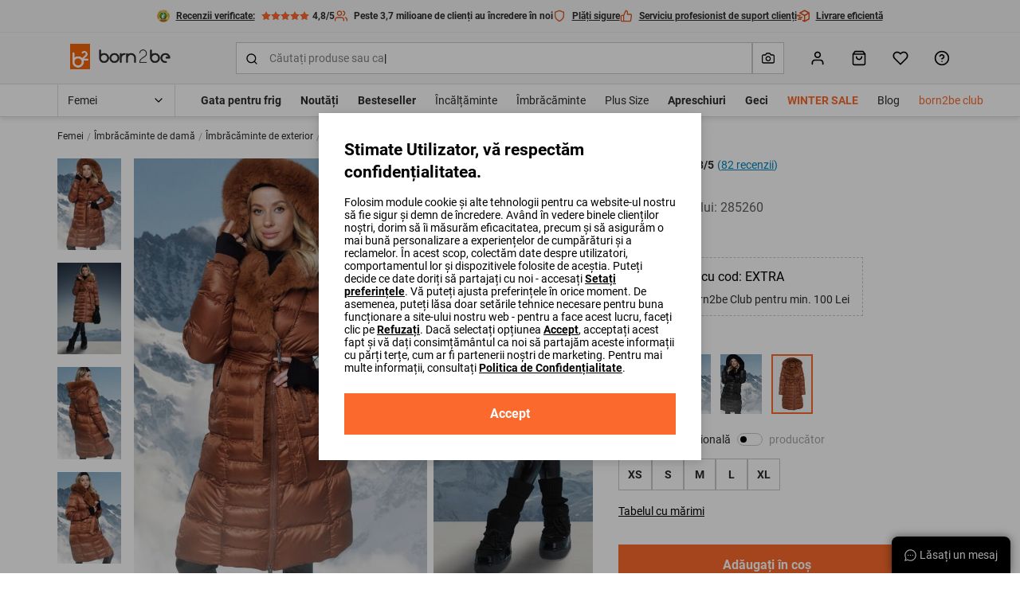

--- FILE ---
content_type: text/html; charset=UTF-8
request_url: https://born2be.com.ro/geaca-maro-285260
body_size: 78563
content:
<!DOCTYPE html><html lang="ro"><head><meta charset="utf-8"/><script> var dataLayer = [{"page":{"categoryGender":"female","environment":"production","type":"product_view"},"sessionId":"696f0c9e2d9de","uid":"696f0c9e2d99c","ecommerce":{"emailhash":"","promoView":{"promotions":[{"id":"bar","name":"https:\/\/born2be.com.ro\/femei","creative":"Pana la -15% reducere doar pentru membrii born2be club cod: EXTRA","position":"Product Detail - PromoBar"}]},"detail":{"actionField":{"list":"Product Detail"},"products":[{"list":"Product Detail","position":1,"dimension14":"big","dimension43":"4.84","dimension44":"30+","variant_id":"285260-S||285260-M||285260-L||285260-XL||285260-XXL","id":285260,"name":"Geacă Maro","price":"309.99","brand":"j.style","category":"Femei\/Îmbrăcăminte de damă\/Îmbrăcăminte de exterior\/Geci ","variant":"brązowy","metric1":"309.99","ean":"3100002861566","dimension2":"58","dimension8":"standard","dimension9":"false","dimension10":"false","dimension11":"S|M|L|XL|XXL","dimension12":"0","dimension13":"0","dimension40":"Promoția este activă Produs la preț promoțional în coș","dimension42":"7","dimension16":"Material țesut","dimension30":"Iarnă","dimension37":"Medie"}]}},"processType":"fullView"},{"ProductListing_array":[{"id":285260,"price":309.99000000000001,"currency":"RON","name":"Geacă Maro","qty":1}],"orderId":null,"orderValue":null,"PageGroup":"PDP","PromoCode":null},{"Email":"","SiteType":"d","CriteoProductIDList":[285260]},{"event":"ProducDetailPage","DomodiPDP_array":{"content_type":"product","id":285260,"name":"Geacă Maro","content_category":"Geci ","price":309.99000000000001,"sizes":["S","M","L","XL","XXL"],"in_stock":true}},{"event":"productUnificationView"}];</script><script> var TDConf = {"containerTagURL":"https:\/\/swrap.tradedoubler.com\/wrap","host":".tradedoubler.com\/wrap","subdomain":"swrap"}; TDConf.Config = [];</script><script>window.dataLayer = window.dataLayer || [];function gtag(){dataLayer.push(arguments);}gtag('consent', 'default', {"functionality_storage":"granted","ad_storage":"denied","analytics_storage":"denied","personalization_storage":"denied","ad_user_data":"denied","ad_personalization":"denied"});</script><!-- Google Tag Manager --><script>(function(w,d,s,l,i){w[l]=w[l]||[];w[l].push({'gtm.start':new Date().getTime(),event:'gtm.js'});var f=d.getElementsByTagName(s)[0],j=d.createElement(s),dl=l!='dataLayer'?'&l='+l:'';j.async=true;j.src='https://www.googletagmanager.com/gtm.js?id='+i+dl;f.parentNode.insertBefore(j,f);})(window,document,'script','dataLayer','GTM-M7WFZPJ');</script><!-- End Google Tag Manager --><!-- Global site tag (gtag.js) - AdWords: --><script async src='https://www.googletagmanager.com/gtag/js?id=AW-432095663'></script><script>gtag('js', new Date());gtag('config', 'AW-432095663');</script><title>Geacă Maro - Born2be</title><meta name="description" content="Geacă Maro, Culoare: Maro, Mărimi: XS, S, M, L, XL, Material: Material țesut, Sezon: Iarnă"/><meta name="keywords" content=""/><meta name="facebook-domain-verification" content="q6um9u2mkjbmq21a0yyzkqe6ej6w1o"/><meta name="robots" content="index, follow" /><link rel="canonical" href="https://born2be.com.ro/geaca-maro-285260"/><meta name="viewport" content="width=device-width, initial-scale=1"/><meta name="theme-color" content="#000"/><link href="/img/logos/born2be_v2/logo_16x16.png" type="image/png" sizes="16x16" rel="icon"/><link href="/img/logos/born2be_v2/logo_16x16.png" type="image/png" sizes="16x16" rel="shortcut icon"/><link href="/img/logos/born2be_v2/logo_32x32.png" type="image/png" sizes="32x32" rel="icon"/><link href="/img/logos/born2be_v2/logo_32x32.png" type="image/png" sizes="32x32" rel="shortcut icon"/><link href="/img/logos/born2be_v2/logo_180x180.png" rel="apple-touch-icon" sizes="180x180" type="image/x-icon"/><meta name="google-site-verification" content="SJH685bj5FCAdIlWnqfh9acNb4jNE8bGzJMY4Kz31b4" /><link href="https://born2be.com.ro/geaca-maro-285260" hreflang="ro-ro" rel="alternate"/><link href="https://b2bcdn.aza.moda/" rel="preconnect"/><link href="https://www.google-analytics.com" rel="preconnect"/><link href="/aza_store_born2be/fonts/roboto-latin-ext_latin-regular.woff2" rel="preload" type="font/woff2" as="font" crossorigin="1"/><link href="/aza_store_born2be/fonts/roboto-latin-ext_latin-bold.woff2" rel="preload" type="font/woff2" as="font" crossorigin="1"/>
<style>
@font-face {
    font-family: 'Roboto';
    font-style: normal;
    font-weight: 400;
    src: url('/aza_store_born2be/fonts/roboto-latin-ext_latin-regular.woff2') format('woff2');
    font-display: swap;
}
@font-face {
    font-family: 'Roboto';
    font-style: normal;
    font-weight: 700;
    src: url('/aza_store_born2be/fonts/roboto-latin-ext_latin-bold.woff2') format('woff2');
    font-display: swap;
}
</style><style>svg{display:none;}</style>
<style>.app-container{display:none;}.left-menu{display:none;}@media(min-width: 1200px){.container{max-width:1200px!important;}}@media(min-width: 1400px){.container{max-width:1400px!important;}}.filters-content-mobile{display:none;}</style><style>.add-review-content, #reviews-content-sidebar {transition: 0s; transform: translateX(120%);}html{box-sizing:border-box;-ms-overflow-style:scrollbar}*,::after,::before{box-sizing:inherit}.container{width:100%;padding-right:15px;padding-left:15px;margin-right:auto;margin-left:auto}@media (min-width:576px){.container{max-width:540px}}@media (min-width:768px){.container{max-width:720px}}@media (min-width:992px){.container{max-width:960px}}@media (min-width:1200px){.container{max-width:1140px}}.row{display:flex;flex-wrap:wrap;margin-right:-15px;margin-left:-15px}.col-12,.col-lg-6{position:relative;width:100%;padding-right:15px;padding-left:15px}.col-12{flex:0 0 100%;max-width:100%}@media (min-width:992px){.col-lg-6{flex:0 0 50%;max-width:50%}}.d-none{display:none!important}.d-block{display:block!important}.d-flex{display:flex!important}.d-inline-flex{display:inline-flex!important}.flex-column{flex-direction:column!important}.flex-wrap{flex-wrap:wrap!important}.flex-grow-1{flex-grow:1!important}.flex-shrink-0{flex-shrink:0!important}.justify-content-end{justify-content:flex-end!important}.justify-content-center{justify-content:center!important}.justify-content-between{justify-content:space-between!important}.align-items-start{align-items:flex-start!important}.align-items-center{align-items:center!important}.align-content-center{align-content:center!important}.align-self-center{align-self:center!important}@media (min-width:992px){.flex-lg-row{flex-direction:row!important}.flex-lg-column-reverse{flex-direction:column-reverse!important}}.m-0{margin:0!important}.mb-0{margin-bottom:0!important}.mt-1{margin-top:2px!important}.mb-1{margin-bottom:2px!important}.mt-2{margin-top:4px!important}.mr-2{margin-right:4px!important}.mb-2{margin-bottom:4px!important}.ml-2{margin-left:4px!important}.mt-3{margin-top:8px!important}.mr-3,.mx-3{margin-right:8px!important}.mb-3{margin-bottom:8px!important}.ml-3,.mx-3{margin-left:8px!important}.mt-4{margin-top:12px!important}.mr-4{margin-right:12px!important}.mb-4{margin-bottom:12px!important}.ml-4{margin-left:12px!important}.mt-5,.my-5{margin-top:16px!important}.mr-5,.mx-5{margin-right:16px!important}.mb-5,.my-5{margin-bottom:16px!important}.ml-5,.mx-5{margin-left:16px!important}.mt-6{margin-top:24px!important}.mb-6{margin-bottom:24px!important}.mt-7{margin-top:32px!important}.mb-7{margin-bottom:32px!important}.ml-7{margin-left:32px!important}.mt-8{margin-top:40px!important}.pl-0{padding-left:0!important}.pr-1{padding-right:2px!important}.pl-1{padding-left:2px!important}.p-2{padding:4px!important}.py-2{padding-top:4px!important}.px-2{padding-right:4px!important}.pb-2,.py-2{padding-bottom:4px!important}.px-2{padding-left:4px!important}.p-3{padding:8px!important}.pt-3,.py-3{padding-top:8px!important}.pr-3,.px-3{padding-right:8px!important}.pb-3,.py-3{padding-bottom:8px!important}.px-3{padding-left:8px!important}.p-4{padding:12px!important}.py-4{padding-top:12px!important}.px-4{padding-right:12px!important}.py-4{padding-bottom:12px!important}.pl-4,.px-4{padding-left:12px!important}.p-5{padding:16px!important}.pt-5,.py-5{padding-top:16px!important}.px-5{padding-right:16px!important}.pb-5,.py-5{padding-bottom:16px!important}.pl-5,.px-5{padding-left:16px!important}.p-6{padding:24px!important}.pt-6,.py-6{padding-top:24px!important}.py-6{padding-bottom:24px!important}.p-7{padding:32px!important}.pl-7{padding-left:32px!important}.pr-8{padding-right:40px!important}.m-n3{margin:-8px!important}.m-n4{margin:-12px!important}.m-auto{margin:auto!important}@media (min-width:992px){.mt-lg-1{margin-top:2px!important}.mr-lg-2{margin-right:4px!important}.mt-lg-3{margin-top:8px!important}.ml-lg-5{margin-left:16px!important}.mt-lg-8{margin-top:40px!important}.pb-lg-0{padding-bottom:0!important}.p-lg-5{padding:16px!important}.pt-lg-5{padding-top:16px!important}.pt-lg-7{padding-top:32px!important}.py-lg-10{padding-top:64px!important}.py-lg-10{padding-bottom:64px!important}}@media (min-width:1200px){.d-xl-none{display:none!important}.justify-content-xl-center{justify-content:center!important}.p-xl-4{padding:12px!important}}.collapse:not(.show){display:none}.w-100{width:100%!important}.h-100{height:100%!important}.modal{position:fixed;top:0;left:0;z-index:2001;display:none;width:100%;height:100%;overflow:hidden;outline:0}.modal-dialog{position:relative;width:auto;margin:.5rem}.modal-dialog-scrollable{display:flex;max-height:calc(100% - 1rem)}.modal-dialog-scrollable .modal-content{max-height:calc(100vh - 1rem);overflow:hidden}.modal-dialog-scrollable .modal-header{flex-shrink:0}.modal-dialog-scrollable .modal-body{overflow-y:auto}.modal-dialog-centered{display:flex;align-items:center;min-height:calc(100% - 1rem)}.modal-dialog-centered::before{display:block;height:calc(100vh - 1rem);content:""}.modal-dialog-centered.modal-dialog-scrollable{flex-direction:column;justify-content:center;height:100%}.modal-dialog-centered.modal-dialog-scrollable .modal-content{max-height:none}.modal-dialog-centered.modal-dialog-scrollable::before{content:none}.modal-content{position:relative;display:flex;flex-direction:column;width:100%;background-color:#fff;background-clip:padding-box;border:0 solid rgba(0,0,0,.2);border-radius:0;outline:0}.modal-header{display:flex;align-items:flex-start;justify-content:space-between;padding:0;border-bottom:0 solid #dcdcdc;border-top-left-radius:0;border-top-right-radius:0}.modal-body{position:relative;flex:1 1 auto;padding:0}@media (min-width:576px){.modal-dialog{max-width:480px;margin:1.75rem auto}.modal-dialog-scrollable{max-height:calc(100% - 3.5rem)}.modal-dialog-scrollable .modal-content{max-height:calc(100vh - 3.5rem)}.modal-dialog-centered{min-height:calc(100% - 3.5rem)}.modal-dialog-centered::before{height:calc(100vh - 3.5rem)}}@media (min-width:992px){.modal-lg,.modal-xl{max-width:720px}}@media (min-width:1200px){.modal-xl{max-width:1200px}}.dropdown{position:relative}.dropdown-menu{position:absolute;top:100%;left:0;z-index:1000;display:none;float:left;min-width:10rem;padding:.5rem 0;margin:.125rem 0 0;font-size:1rem;color:#2c2c2c;text-align:left;list-style:none;background-color:#fff;background-clip:padding-box;border:1px solid rgba(0,0,0,.15);border-radius:.25rem}.progress{display:flex;height:8px;overflow:hidden;font-size:.75rem;background-color:#ebebeb;border-radius:.25rem}.progress-bar{display:flex;flex-direction:column;justify-content:center;color:#fff;text-align:center;white-space:nowrap;background-color:#fb6a2c}.swiper-container{margin:0 auto;position:relative;overflow:hidden;list-style:none;padding:0;z-index:1}.swiper-container-vertical>.swiper-wrapper{-webkit-box-orient:vertical;-webkit-box-direction:normal;-webkit-flex-direction:column;-ms-flex-direction:column;flex-direction:column}.swiper-wrapper{position:relative;width:100%;height:100%;z-index:1;display:-webkit-box;display:-webkit-flex;display:-ms-flexbox;display:flex;-webkit-box-sizing:content-box;box-sizing:content-box}.swiper-wrapper{-webkit-transform:translate3d(0,0,0);transform:translate3d(0,0,0)}.swiper-slide{-webkit-flex-shrink:0;-ms-flex-negative:0;flex-shrink:0;width:100%;height:100%;position:relative}html{-webkit-text-size-adjust:100%}body{overflow-x:hidden;overflow-y:auto;margin:0}body,button,html,input,select{font-size:1rem;line-height:20px;font-family:Roboto,sans-serif!important;font-weight:400;color:#2c2c2c}img{vertical-align:middle;border-style:none;max-width:100%;height:auto}svg{display:inline-block;overflow:hidden;vertical-align:middle}table{border-collapse:collapse}label{display:inline-block}ul{margin-top:0;margin-bottom:8px}ul ul{margin-bottom:0}[hidden]{display:none!important}button,input[type=submit]{border:0}a{color:#2c2c2c;text-decoration:none}:root{--doc-height:100vh}.text-left{text-align:left!important}.text-right{text-align:right!important}.text-center{text-align:center!important}.text-underline{text-decoration:underline}.text-nowrap{white-space:nowrap}.text-line-through{text-decoration:line-through}.text-overflow-ellipsis{text-overflow:ellipsis}.font-weight-bold{font-weight:700}.font-weight-normal{font-weight:400}.font-xsmall{font-size:.625rem;line-height:12px}.font-small{font-size:.75rem;line-height:16px}.font-caption{font-size:.875rem;line-height:16px}.font-base{font-size:1rem;line-height:20px}.font-subtitle{font-size:1.125rem;line-height:24px}.h4{font-size:1.3125rem;line-height:28px}.h5{font-size:1.125rem;line-height:24px}.h6{font-size:1rem;line-height:20px}@media (min-width:576px){.font-sm-base{font-size:1rem;line-height:20px}}@media (min-width:992px){.font-lg-base{font-size:1rem;line-height:20px}.h2-lg{font-size:1.875rem;line-height:36px}}.h4,.h5,.h6,h1,h4{margin-top:0;margin-bottom:8px;color:#000}h1{font-size:2.25rem;line-height:44px}h4{font-size:1.3125rem;line-height:28px}b{font-weight:700}.line-clamp-2{display:-webkit-box;-webkit-line-clamp:2;-webkit-box-orient:vertical}.animation-pulse{animation:1s infinite pulse}@keyframes pulse{0%{opacity:1}50%{opacity:.5;color:#a5a5a5}100%{opacity:1}}.animation-dots:after{animation:1s infinite ellipsis;content:""}@keyframes ellipsis{0%{content:'.'}50%{content:'..'}100%{content:'...'}}.btn{display:inline-flex;align-items:center;position:relative;text-decoration:none;padding:12px;font-size:.875rem;line-height:16px;font-weight:700;color:#000;-webkit-appearance:none;border-radius:0}.btn svg{flex-shrink:0;height:16px;width:16px;margin-left:4px}.btn.btn--icon-left svg{margin-right:4px;margin-left:0}.btn--sm{padding:8px;font-size:.75rem;line-height:16px}.btn--lg{padding:16px;font-size:1rem;line-height:20px}.btn--lg svg{height:20px;width:20px;margin-left:8px}.btn--lg.btn--icon-left svg{margin-right:8px}@media (min-width:576px){.btn-sm--lg{padding:16px;font-size:1rem;line-height:20px}.btn-sm--lg svg{height:20px;width:20px;margin-left:8px}}@media (min-width:1400px){.btn-xxl--lg{padding:16px;font-size:1rem;line-height:20px}.btn-xxl--lg svg{height:20px;width:20px;margin-left:8px}}.btn--primary{background-color:#fb6a2c}.btn--primary,.btn--primary svg{color:#fff}.btn--secondary{color:#fff;background-color:#000}.btn--outline{background-color:transparent;box-shadow:inset 0 0 0 2px #000}.btn--link:not(.btn--icon){padding-left:0;padding-right:0;background-color:transparent}.btn--full-width{display:flex;width:100%;justify-content:center}.btn--icon svg{margin-left:0;margin-right:0}.modal-core .modal-content{padding:24px;box-shadow:0 2px 8px rgba(44,44,44,.1),0 4px 16px rgba(44,44,44,.1)}@media (min-width:992px){.modal-core .modal-content{padding:32px}}.modal-core .modal-dialog.modal-dialog-scrollable .modal-overlay{height:24px;background:linear-gradient(180deg,rgba(255,255,255,.3) 0,#fff 93%)}.modal-core .modal-dialog.modal-dialog-scrollable .modal-bottom{margin-top:0!important}.modal.modal-animation{opacity:0}@media (max-width:991px){.modal-core .modal-dialog-centered .modal-content{margin:0 8px}.modal-core .modal-dialog.modal-dialog-scrollable,.modal-core .modal-dialog.modal-dialog-scrollable .modal-content{max-height:100vh}.modal.modal-animation{transform:translate3d(0,100%,0)}}.icon{display:inline-block;fill:currentColor;color:#000}.icon-size-3{width:12px;height:12px}.icon-size-4{width:16px;height:16px}.icon-size-5{width:20px;height:20px}.icon-size-6{width:24px;height:24px}.primary-color{color:#fb6a2c}.primary-dark-color{color:#df5216}.secondary-dark-color{color:#0084bd}.promo-color{color:#ef1714}.success-color{color:#1ab20b}.danger-color{color:#ef1714}.white-color{color:#fff}.black-color{color:#000}.gray-500-color{color:#a5a5a5}.gray-700-color{color:#5d5d5d}.bg-white{background-color:#fff}.bg-black{background-color:#000}.bg-black-5{background-color:rgba(0,0,0,.5)}.bg-gray-100{background-color:#f6f6f6}.bg-gray-200{background-color:#ebebeb}.bg-gray-300{background-color:#dcdcdc}.bg-primary{background-color:#fb6a2c}.bg-secondary-1{background-color:rgba(40,169,255,.1)}.bg-success-1{background-color:rgba(26,178,11,.1)}.bg-primary-1{background-color:rgba(251,106,44,.1)}.bg-white-8{background-color:rgba(255,255,255,.8)}.bg-white-7{background-color:rgba(255,255,255,.7)}.bg-success{background-color:#1ab20b}.switch{display:inline-flex;align-items:center;margin-bottom:0}.switch input{position:absolute;visibility:hidden}.switch .switch-toggle{background:#fff;border-radius:12px;width:40px;height:20px;position:relative;border:1px solid #c9c9c9}.switch .switch-toggle:before{display:block;position:absolute;content:'';background:#000;border-radius:50%;width:12px;height:12px;top:3px;left:3px}.switch--sm .switch-toggle{width:32px;height:16px}.switch--sm .switch-toggle:before{width:8px;height:8px}.field{width:100%}.field .field-group{position:relative;display:flex}.field .field-input,.field .field-label{color:#838383;font-size:.875rem;line-height:16px}.field .field-label{padding:0 4px;position:absolute;background:#fff;font-weight:400;left:8px;top:50%;transform:translateY(-50%);max-width:calc(100% - 12px)}.field .field-left-icon~.field-label{left:38px}.field .field-left-icon~.field-input{padding-left:40px}.field .field-left-icon~.field-input:-webkit-autofill+.field-label{left:8px}.field .field-input{padding:12px;outline:0;background:#fff;border:0;border-radius:0;box-shadow:inset 0 0 0 1px #c9c9c9;width:100%;-webkit-appearance:none}.field .field-input:-webkit-autofill:not(select),.field .field-input:not(:placeholder-shown):not(select){box-shadow:inset 0 0 0 1px #000}.field .field-input:-webkit-input-placeholder{opacity:0}.field.select:not(.field--filled) select{color:#838383}.field.select select option{color:#000}.field select.field-input{background-repeat:no-repeat;background-position:right 12px top 50%;padding-right:32px}.field select.field-input~.field-additional-icon{display:none}.field select.field-input{-webkit-appearance:none;-moz-appearance:none;background-image:url("data:image/svg+xml,%3Csvg width='16' height='16' viewBox='0 0 16 16' fill='none' xmlns='http://www.w3.org/2000/svg'%3E%3Cpath fill-rule='evenodd' clip-rule='evenodd' d='M3.52858 5.5286C3.78892 5.26825 4.21103 5.26825 4.47138 5.5286L7.99998 9.05719L11.5286 5.5286C11.7889 5.26825 12.211 5.26825 12.4714 5.5286C12.7317 5.78895 12.7317 6.21106 12.4714 6.47141L8.47139 10.4714C8.21104 10.7318 7.78893 10.7318 7.52858 10.4714L3.52858 6.47141C3.26823 6.21106 3.26823 5.78895 3.52858 5.5286Z' fill='black'/%3E%3C/svg%3E%0A")!important}.field select.field-input::-ms-expand{display:none}.field .field-input:-webkit-autofill+.field-label,.field .field-input:not(:placeholder-shown)+.field-label{top:0;font-size:.625rem;line-height:12px}.field .field-input:-webkit-autofill,.field .field-input:-webkit-autofill+.field-label,.field .field-input:not(:placeholder-shown),.field .field-input:not(:placeholder-shown)+.field-label{color:#000}.field .field-additional-icon{margin:0 12px}.checkbox-container .checkbox-input{height:1px;width:1px}.checkbox-container .checkbox-input:checked~.checkbox-box{border-color:#000}.checkbox-container .checkbox-input:checked~.checkbox-box svg{visibility:visible}.checkbox-container .checkbox-input:disabled~*{opacity:.5}.checkbox-container .checkbox-input:disabled~.checkbox-label{color:#a5a5a5}.checkbox-container .checkbox-box{padding:1px;border:1px solid #c9c9c9}.checkbox-container .checkbox-label a{text-decoration:underline}.position-relative{position:relative}.position-absolute{position:absolute}.position-sticky{position:sticky}.position-fixed{position:fixed}.overflow-y-auto{overflow-y:auto}.box-sizing-content-box{box-sizing:content-box}.center-vertical{top:50%;transform:translateY(-50%)}.z-1000{z-index:1000}.z-100{z-index:100}.z-10{z-index:10}.z-1{z-index:1}.left-0{left:0}.right-0{right:0}.bottom-0{bottom:0}.top-0{top:0}.top-3{top:8px}.overflow-hidden{overflow:hidden}.overflow-x-hidden{overflow-x:hidden}.opacity-0{opacity:0}.radius-0{border-radius:0}.radius-2{border-radius:2px}.radius-4{border-radius:4px}.radius-15{border-radius:15px}.radius-circle{border-radius:50%}.overlay-left{background:linear-gradient(to right,#fff 0,rgba(255,255,255,0) 100%)}.overlay-right{background:linear-gradient(to left,#fff 0,rgba(255,255,255,0) 100%)}.b-container{max-width:1400px;margin-right:auto;margin-left:auto}.visibility-hidden{visibility:hidden}.border-0{border:0}.border-l{border-left:1px solid}.border-r{border-right:1px solid}.border-b{border-bottom:1px solid}.border-t{border-top:1px solid}.border{border:1px solid}.border-dashed{border:1px dashed}.border-b-dashed{border-bottom:1px dashed}.border-width-2{border-width:2px}.border-primary{border-color:#fb6a2c}.border-gray-300{border-color:#dcdcdc}.border-gray-400{border-color:#c9c9c9}.h-1px{height:1px}.w-7{width:32px}.h-7{height:32px}.h-10{height:64px}.divider-gray-200{border-bottom:1px solid #ebebeb}.h-5{height:16px}.min-w-5{min-width:16px}.min-w-7{min-width:32px}.min-w-9{min-width:48px}.translate-50x--50y{transform:translate(50%,-50%)}.translate-50x-50y{transform:translate(50%,50%)}.translateY-100{transform:translateY(100%)}.translate-100x--50y{transform:translate(100%,-50%)}.translateY--50{transform:translateY(-50%)}.container-responsive{max-width:100%;margin-right:auto;margin-left:auto}@media (max-width:575.98px){.container-responsive{padding-left:16px;padding-right:16px}}@media (min-width:576px){.container-responsive{max-width:536px}}@media (min-width:768px){.container-responsive{max-width:704px}}@media (min-width:992px){.container-responsive{max-width:943px}}@media (min-width:1200px){.w-xl-auto{width:auto}.container-responsive{max-width:1136px}}@media (min-width:1400px){.container-responsive{max-width:1328px}}.object-fit-contain{object-fit:contain}.w-224px{width:224px}.w-300px{width:300px}.top-full{top:100%}.h-534px{height:534px}.alert{display:none}.alert.show{display:flex}.alert-close{background-color:initial}.slide-btn--overlay{width:100px}.gap-3{gap:8px}.gap-4{gap:12px}.gap-5{gap:16px}.gap-7{gap:32px}.row-gap-2{row-gap:4px}.row-gap-4{row-gap:12px}.row-gap-5{row-gap:16px}.row-gap-6{row-gap:24px}.column-gap-2{column-gap:4px}.column-gap-3{column-gap:8px}.column-gap-5{column-gap:16px}.column-gap-1{column-gap:2px}.column-gap-4{column-gap:12px}@media (min-width:1200px){.column-gap-xl-8{column-gap:40px}}.ds-table thead tr th{padding:16px 12px;border-bottom:1px solid #dcdcdc}.ds-table thead.ds-table--bold-divider tr th{border-bottom-width:2px}.ds-table tbody tr td{height:50px;padding:8px 12px;border-bottom:1px solid #dcdcdc}.shadow-sm{box-shadow:0 2px 4px rgba(44,44,44,.05),0 2px 8px rgba(44,44,44,.1)}.shadow{box-shadow:0 2px 8px rgba(44,44,44,.1),0 4px 16px rgba(44,44,44,.1)}[data-toggle=collapse]:not(.collapsed) svg.collapse-arrow-icon{transform:rotateX(180deg)}.d-grid{display:grid}.grid-cols-2{grid-template-columns:repeat(2,minmax(0,1fr))}.grid-cols-4{grid-template-columns:repeat(4,minmax(0,1fr))}@media (min-width:768px){.grid-md-cols-4{grid-template-columns:repeat(4,minmax(0,1fr))}}@media (min-width:992px){.column-gap-lg-5{column-gap:16px}.grid-lg-cols-5{grid-template-columns:repeat(5,minmax(0,1fr))}}.outline{outline-style:solid}.outline-1px{outline-width:1px}.outline-2px{outline-width:2px}.outline-offset--1px{outline-offset:-1px}.outline-offset--2px{outline-offset:-2px}.outline-gray-400{outline-color:#c9c9c9}.outline-primary{outline-color:#fb6a2c}.skeleton{background:linear-gradient(90deg,#ebebeb 0,#f6f6f6 100%)}:root{--gray-100-color:#F6F6F6;--gray-200-color:#EBEBEB;--gray-300-color:#dcdcdc;--gray-400-color:#C9C9C9;--gray-500-color:#A5A5A5;--gray-600-color:#838383;--gray-700-color:#5D5D5D;--gray-800-color:#4A4A4A;--gray-900-color:#2C2C2C;--primary-color:#FB6A2C;--primary-color-rgb:251,106,44}.desktop-menu-content .menu-container{height:40px}.desktop-menu-content ul{list-style:none;padding:0}.desktop-categories-menu{position:static;float:left;clear:both}.desktop-categories-menu .desktop-menu-item{display:flex}.desktop-categories-menu>li{position:static;padding:0 12px}.desktop-categories-menu>li:nth-of-type(1){padding:0 12px 0 0}.desktop-categories-menu>li>a{display:flex;text-decoration:none;color:#2c2c2c;font-weight:400;font-size:.875rem;line-height:16px;height:100%;align-items:center;white-space:nowrap}.desktop-menu-item:not(.subcategories-header){max-width:100%;height:100%;align-items:center}.desktop-menu-item.subcategories-header{color:#000;font-size:.875rem;line-height:16px;font-weight:700;margin-bottom:4px;height:18px}.desktop-menu-item.subcategories-header:nth-child(n+2){margin-top:12px}.desktop-menu-item .menu-item-icon{max-width:100%;display:block}.desktop-menu-item.menu-banner{max-width:100%}.desktop-menu-item.highlight-red>a{color:#ef1714!important}.desktop-menu-item.highlight-orange>a{color:#fb6a2c!important}.desktop-menu-item.font-bold>a{font-weight:700!important}.desktop-menu-item .icon-image{border:1px solid #dcdcdc;overflow:hidden;margin:0 auto 8px;border-radius:50%}.desktop-menu-item .icon-image.icon-image-medium{height:62px;width:62px}.desktop-menu-item .icon-image img{padding:2px;border-radius:50%}.desktop-categories-column{border-top:2px solid #f6f6f6;position:absolute;top:100%;left:0;right:0;background:#fff;width:100%;padding:24px;display:none}.desktop-categories-column .desktop-subcategory-list>.desktop-menu-column:first-child .categories-submenu.column{padding-left:12px}.desktop-categories-column .menu-banner{width:100%}.desktop-menu-column{display:flex}.desktop-menu-column .categories-submenu{padding:4px 24px 16px}.desktop-menu-column .categories-submenu .desktop-menu-link.image img{border:2px solid #ebebeb}.desktop-menu-column .categories-submenu .subcategories-header .desktop-menu-link{display:block}.desktop-menu-column .categories-submenu.has-separator{border-left:1px solid #dcdcdc}.desktop-menu-column .categories-submenu a.desktop-menu-link:not(.menu-item-icon):not(.image){display:flex}.desktop-menu-column a.menu-item-icon{box-shadow:none;margin:8px 0!important}.desktop-menu-column a.menu-item-icon .text-center{position:absolute;width:100%;white-space:nowrap;display:flex;justify-content:center;align-items:center;flex-direction:column}.desktop-menu-column li.menu-item-icon:not(:first-child) a.menu-item-icon{margin:24px 0 8px!important}.desktop-subcategory-list{padding:0;min-width:max-content}.desktop-subcategory-list .desktop-menu-item{position:relative}.desktop-subcategory-list .desktop-menu-item.subcategories-header a{margin:0 2px 0 0}.desktop-subcategory-list .desktop-menu-item.subcategories-header a div{font-size:.875rem;line-height:16px;letter-spacing:.05em}.desktop-subcategory-list .desktop-menu-item.menu-banner .desktop-menu-link{margin:0;padding:0 0 12px}.desktop-subcategory-list .desktop-menu-item .desktop-menu-link{align-items:center;text-decoration:none;color:#000;display:block;padding:2px 0;margin:4px 0 0;font-size:.875rem;line-height:16px}#b-c-popup .settings-cookie-desktop{display:block}#b-c-popup .settings-cookie-mobile{display:none}@media (max-width:767px){#b-c-popup .cookie-info{height:200px;overflow-y:auto;padding-right:16px}#b-c-popup .settings-cookie-desktop{display:none}#b-c-popup .settings-cookie-mobile{display:block}}#b-c-popup a{text-decoration:underline}#b-c-popup #content-preferences{display:none}#b-c-popup .content-accept-checkbox-preferences{height:240px;overflow-y:auto}@media (min-width:300px){#b-c-popup .content-accept-checkbox-preferences{height:280px}}@media (min-width:767px){#b-c-popup .content-accept-checkbox-preferences{height:265px}}.help-chat-button-container{box-shadow:0 0 12px 0 rgba(0,0,0,.5);height:46px;right:12px;display:none}.help-chat-button-container .help-chat-button-label{min-width:75px}.help-chat-button-container .help-chat-button-icon{background-size:contain;width:15px;height:15px;background-image:url("data:image/svg+xml,%3Csvg width='24' height='24' viewBox='0 0 24 24' fill='none' xmlns='http://www.w3.org/2000/svg'%3E%3Cpath d='M12 0.420898C5.60063 0.420898 0.421059 5.59959 0.421059 11.9998C0.421059 14.0308 0.950747 16.0144 1.95659 17.7639L0.464699 22.3968C0.360634 22.7198 0.446147 23.0738 0.68608 23.3138C0.923715 23.5514 1.2769 23.6401 1.60305 23.5352L6.23597 22.0433C7.98547 23.0491 9.96906 23.5788 12 23.5788C18.3994 23.5788 23.579 18.4001 23.579 11.9998C23.579 5.60047 18.4003 0.420898 12 0.420898ZM12 21.7696C10.1655 21.7696 8.37734 21.2577 6.82874 20.2894C6.60594 20.1501 6.32926 20.1125 6.07184 20.1954L2.72745 21.2724L3.80449 17.928C3.88612 17.6743 3.85167 17.3973 3.71032 17.1711C2.74211 15.6225 2.23027 13.8343 2.23027 11.9998C2.23027 6.61285 6.61301 2.23011 12 2.23011C17.387 2.23011 21.7697 6.61285 21.7697 11.9998C21.7697 17.3868 17.387 21.7696 12 21.7696ZM13.1308 11.9998C13.1308 12.6242 12.6246 13.1306 12 13.1306C11.3754 13.1306 10.8692 12.6242 10.8692 11.9998C10.8692 11.3753 11.3754 10.8691 12 10.8691C12.6246 10.8691 13.1308 11.3753 13.1308 11.9998ZM17.6538 11.9998C17.6538 12.6242 17.1476 13.1306 16.523 13.1306C15.8985 13.1306 15.3923 12.6242 15.3923 11.9998C15.3923 11.3753 15.8985 10.8691 16.523 10.8691C17.1476 10.8691 17.6538 11.3753 17.6538 11.9998ZM8.60774 11.9998C8.60774 12.6242 8.10155 13.1306 7.47698 13.1306C6.85259 13.1306 6.34622 12.6242 6.34622 11.9998C6.34622 11.3753 6.85259 10.8691 7.47698 10.8691C8.10155 10.8691 8.60774 11.3753 8.60774 11.9998Z' fill='%23FFF'/%3E%3C/svg%3E%0A")}.help-chat-button-container:not(.is-mobile){border-radius:8px 8px 0 0}.ds-loader-icon{display:inline-block;width:64px;height:64px}.ds-loader-icon:after{content:" ";display:block;width:46px;height:46px;margin:2px;border-radius:50%;border:5px solid #fff;border-color:#fff transparent;animation:1.2s linear infinite lds-dual-ring}@keyframes lds-dual-ring{0%{transform:rotate(0)}100%{transform:rotate(360deg)}}.product-select-size-box{outline:#c9c9c9 solid 1px;outline-offset:-1px;min-width:40px}body,button,html,input,select{outline:0}.background-search-tint,.background-tint{background:#000;display:none;height:100%;left:0;opacity:.4;position:fixed;top:0;width:100%;z-index:98}.background-search-tint{z-index:30}.breadcrumbs{font-size:.75rem;line-height:16px}.breadcrumbs ul{border:0;background-color:#fff;padding-right:0;padding-bottom:0;padding-top:12px;margin:0;overflow:hidden;list-style:none;border-style:solid;border-color:#dcdcdc;-webkit-border-radius:3px;border-radius:3px;display:inline-block}.breadcrumbs ul>:first-child:before{content:" ";margin:0}.breadcrumbs ul>:before{content:"/";color:#a5a5a5;margin:0 4px 0 8px;position:relative;top:1px}.breadcrumbs ul li{float:none;display:inline-block;text-transform:uppercase}.breadcrumbs ul li a{color:#28a9ff}.app-container{display:none}.search-label-animation::after{content:'|';color:#000;animation:1s step-end infinite cursor-blink}@keyframes cursor-blink{from,to{color:transparent}50%{color:#000}}@media (max-width:768px){#search-form-input{font-size:16px!important}}.product-colors-slide .product-colors-item{width:52px}.product-colors-slide .product-colors-item--active img{outline:#fb6a2c solid 2px;outline-offset:-2px}.product-view-page[data-size-type=international] .size-value-producer,.product-view-page[data-size-type=international]~* .size-value-producer{display:none}.product-view-page[data-size-type=international] .size-type-producer,.product-view-page[data-size-type=international]~* .size-type-producer{color:#a5a5a5}.product-view-page[data-size-type=international] .model-size-producer{display:none}.desktop-product-view .breadcrumbs ul{padding:0}.desktop-product-view .breadcrumbs li{text-transform:none}.desktop-product-view .breadcrumbs li:before{margin:0 4px}.desktop-product-view .breadcrumbs a{font-size:.75rem;line-height:16px;color:#2c2c2c}.products-zoom .products-zoom-container{max-width:915px}.products-zoom .products-zoom-container .thumb-container{width:60px}.products-zoom .products-zoom-container .thumb-container .active{box-shadow:0 2px 0 0 #000}.product-right{width:400px}@media (max-width:1399.98px){.product-right{width:432px}}.product-slider-thumbs{max-height:596px;width:96px}.product-slider-thumbs .swiper-slide{height:auto!important}.product-slider .product-slider-item{width:496px}@media (max-width:1399.98px){.product-slider-thumbs{max-height:509px;width:80px}.product-slider .product-slider-item{width:368px}}@media (max-width:1199.98px){.product-slider-thumbs{max-height:417px;width:64px}.product-slider .product-slider-item{width:384px}}</style>    <meta property="og:type" content="product">
    <meta property="product:retailer_part_no" content="285260">
    <meta property="og:image" content="https://b2bcdn.aza.moda/pdp-catalog/31/00/00/28/61/3100002861566/1.jpg">
    <meta property="og:title" content="Geacă Maro">
    <meta property="og:description" content="Geacă Maro, Culoare: Maro, Mărimi: XS, S, M, L, XL, Material: Material țesut, Sezon: Iarnă">
    <meta property="og:site_name" content="Born2be">
    <meta property="og:url"
          content="https://born2be.com.ro/geaca-maro-285260">
    <meta property="product:category" content="Geci ">
    <meta property="product:price:amount" content="309.99">
    <meta property="product:price:sale_amount" content="263.49">
    <meta property="product:original_price:amount" content="309.99">
<meta property="product:rate:amount" content="309.99"/><meta property="product:name_code" content="EXTRA"/><meta property="product:finishcode_date" content="21/01/2026 11:00:00"/><link rel='manifest' href='/manifest-ro.json?v=1767624221'>

    <script>var toasts = [];</script>
</head>
<body class="no-js">
<!-- Google Tag Manager (noscript) --><noscript><iframe src="https://www.googletagmanager.com/ns.html?id=GTM-M7WFZPJ" height="0" width="0" style="display:none;visibility:hidden"></iframe></noscript><!-- End Google Tag Manager (noscript) --><div class="background-tint"></div><div class="background-search-tint"></div>
<div class="position-relative z-1000 bg-gray-100">
    <div class="b-container">
        <div class="swiper-container trust-signs-slider" data-prev-class="trust-signs-top-slider-prev" data-next-class="trust-signs-top-slider-next">
            <div class="d-flex position-absolute left-0 top-0 p-3 z-100 cursor-pointer d-xl-none trust-signs-top-slider-prev"><svg width="16" height="16" class="icon gray-500-color"><use href="#icon-svg-chevron-left"></use></svg></div>            <div class="swiper-wrapper p-3 p-xl-4 column-gap-xl-8 justify-content-xl-center">
                                    <div class="swiper-slide d-flex align-items-center w-xl-auto justify-content-center">
                        <div class="d-flex mr-3"><img src="/aza_store_born2be/ds_icons/ekomi/ekomi_gold_en.png" height="16" width="16" loading="lazy" alt="ekomi"/></div><div class="font-small d-flex font-weight-bold"><a href="https://www.ekomi.ro/recenzie-born2be.ro.html" class="text-underline" target="_blank" data-toggle="modal" data-target=".ekomi-modal">Recenzii verificate:</a><div class="d-flex ml-3"><div class="d-flex align-items-center"><svg width="16" height="16" class="icon primary-color icon-size-3"><use href="#icon-svg-star-fill"></use></svg><svg width="16" height="16" class="icon primary-color icon-size-3"><use href="#icon-svg-star-fill"></use></svg><svg width="16" height="16" class="icon primary-color icon-size-3"><use href="#icon-svg-star-fill"></use></svg><svg width="16" height="16" class="icon primary-color icon-size-3"><use href="#icon-svg-star-fill"></use></svg><svg width="16" height="16" class="icon primary-color icon-size-3"><use href="#icon-svg-star-fill"></use></svg></div><div class="font-weight-bold ml-2">4,8/5</div></div></div>                    </div>
                                    <div class="swiper-slide d-flex align-items-center w-xl-auto justify-content-center">
                        <div class="d-flex mr-3"><svg width="16" height="16" class="icon primary-dark-color"><use href="#icon-svg-people"></use></svg></div><div class="font-small d-flex font-weight-bold">Peste 3,7 milioane de clienți au încredere în noi</div>                    </div>
                                    <div class="swiper-slide d-flex align-items-center w-xl-auto justify-content-center">
                        <div class="d-flex mr-3"><svg width="16" height="16" class="icon primary-dark-color"><use href="#icon-svg-shield-lock"></use></svg></div><div class="font-small d-flex font-weight-bold"><a href="/metode-de-plata" class="text-underline">Plăți sigure</a></div>                    </div>
                                    <div class="swiper-slide d-flex align-items-center w-xl-auto justify-content-center">
                        <div class="d-flex mr-3"><svg width="16" height="16" class="icon primary-dark-color"><use href="#icon-svg-hand-thumbs-up"></use></svg></div><div class="font-small d-flex font-weight-bold"><a href="/intrebari-frecvente" class="text-underline">Serviciu profesionist de suport clienți</a></div>                    </div>
                                    <div class="swiper-slide d-flex align-items-center w-xl-auto justify-content-center">
                        <div class="d-flex mr-3"><svg width="16" height="16" class="icon primary-dark-color"><use href="#icon-svg-parcel"></use></svg></div><div class="font-small d-flex font-weight-bold"><a href="/costul-si-durata-livrarii" class="text-underline">Livrare eficientă</a></div>                    </div>
                            </div>
            <div class="trust-signs-slider-next d-flex position-absolute right-0 top-0 p-3 z-100 cursor-pointer d-xl-none trust-signs-top-slider-next"><svg width="16" height="16" class="icon gray-500-color"><use href="#icon-svg-chevron-right"></use></svg></div>        </div>
    </div>
    <div class="bg-gray-200 w-100 h-1px"></div></div>

<div class="sticky-header position-relative top-0 z-100 shadow-sm">
    <div class="bg-gray-100 position-relative">
        <div class="container-responsive d-flex align-items-center h-10">
            <div class="header-logo-container w-224px pl-5">
                <a href="/" title="Acasă" class="d-inline-flex"><img src="/img/logos/born2be_v2/logo.png?v=3" class="h-7" height="32" alt=""/></a>            </div>
            <div class="flex-grow-1">
                <form method="post" accept-charset="utf-8" class="header-search-form d-flex flex-column flex-lg-row gap-3 position-relative" action="/products/search"><div style="display:none;"><input class="field-input " type="hidden" placeholder=" " name="_method" value="POST"><input class="field-input " type="hidden" placeholder=" " name="_csrfToken" autocomplete="off" value="6217f03859738a5b8b456b295776767a469de9d0d39ff6ae72e2ac83e0007109cef83aa645d2e3bf8368606c712fd52e00925f140a75e392a91e201bb46d1449"></div><div class="field text required ">
            <div class="field-group">
                <div class="field-additional-icon field-left-icon position-absolute left-0 center-vertical bg-white"><svg width="16" height="16" class="icon"><use href="#icon-svg-search"></use></svg></div>
                <input class="field-input " type="text" placeholder=" " name="data[Product][txt]" id="search-form-input" required="required" autocomplete="off" data-fetch-url="/es/search/products/suggests" data-category-id="200" data-locale="ro_RO" data-locale-prefix="" data-suggested-products-url="/products/suggested-products-search?categoryId=200" value=""><label for="search-form-input" class="field-label text-nowrap overflow-hidden text-overflow-ellipsis "><div class="search-label-default d-none">Căutați produse sau categorii</div><div class="search-label-animation"></div></label>
                <div class="field-additional-icon position-absolute right-0 center-vertical bg-white"><div class="d-flex"><svg width="16" height="16" class="icon cursor-pointer input-remove-icon d-none"><use href="#icon-svg-close"></use></svg></div></div>
            </div>
            
        </div><div data-target=".search-img-modal" data-toggle="modal" class="search-img-btn cursor-pointer d-flex p-4 outline outline-1px outline-offset--1px outline-gray-400 bg-white text-nowrap justify-content-center"><span class="search-img-btn-text font-caption font-weight-bold mr-3 mr-lg-2 d-none">Căutați după imagine</span><svg width="16" height="16" class="icon pointer-events-none"><use href="#icon-svg-camera"></use></svg></div><div class="close-search-content d-none position-absolute right-0 center-vertical translate-100x--50y pl-5"><svg width="16" height="16" class="icon icon-size-6 cursor-pointer"><use href="#icon-svg-close"></use></svg></div><input class="d-none" type="submit"></input><div style="display:none;"><input class="field-input " type="hidden" placeholder=" " name="_Token[fields]" autocomplete="off" value="47715e721e97e270d1c9658d0ef22153abc9b464%3A"><input class="field-input " type="hidden" placeholder=" " name="_Token[unlocked]" autocomplete="off" value=""></div></form>            </div>
            <div class="navbar w-224px d-flex justify-content-end position-relative h-100">
                <div class="navbar-item"><a href="/login?redirect=%2Fgeaca-maro-285260" class="navbar-item-link h-100 d-flex align-items-center position-relative z-1000 px-5"><div class="position-relative"><div class="badge d-flex align-items-center justify-content-center font-xsmall font-weight-bold min-w-5 h-5 radius-15 position-absolute right-0 bottom-0 bg-success translate-50x-50y visibility-hidden"><svg width="16" height="16" class="icon white-color icon-size-3"><use href="#icon-svg-check"></use></svg></div><svg width="16" height="16" class="icon icon-size-5"><use href="#icon-svg-person"></use></svg></div></a><div class="navbar-item-content d-none position-absolute right-0 top-full w-300px bg-white p-6 z-100 shadow-sm"><a href="/login?redirect=%2Fgeaca-maro-285260" class="btn btn--primary btn--full-width btn--icon-left"><svg width="16" height="16" class="icon"><use href="#icon-svg-person"></use></svg>Autentificare</a><div class="mt-5 mb-6"><a href="/register?redirect=%2Fgeaca-maro-285260" class="text-underline font-caption">Nu aveți cont? Înregistrați-vă</a></div>
<div class="d-flex flex-column gap-5 py-2">
    <div class="d-flex"><a href="/my_orders" class="d-inline-flex align-items-center"><svg width="16" height="16" class="icon icon-size-5"><use href="#icon-svg-bag"></use></svg><div class="font-caption ml-3">Comenzile mele</div></a></div><div class="d-flex"><a href="/order-returns" class="d-inline-flex align-items-center"><svg width="16" height="16" class="icon icon-size-5"><use href="#icon-svg-arrow-clockwise"></use></svg><div class="font-caption ml-3">Retururile mele</div></a></div><div class="d-flex"><a href="/my_account" class="d-inline-flex align-items-center"><svg width="16" height="16" class="icon icon-size-5"><use href="#icon-svg-person"></use></svg><div class="font-caption ml-3">Contul meu</div></a></div><div class="d-flex"><a href="/my_points" class="d-inline-flex align-items-center"><svg width="16" height="16" class="icon icon-size-5"><use href="#icon-svg-piggybank"></use></svg><div class="font-caption ml-3">Born2be Club</div></a></div></div>
</div></div><div class="navbar-item navbar-item-cart" data-url="/cart/drop-cart"><a href="/cart" class="navbar-item-link h-100 d-flex align-items-center position-relative z-1000 px-5"><div class="badge-wrapper position-relative"><div class="badge d-flex align-items-center justify-content-center font-xsmall font-weight-bold min-w-5 h-5 radius-15 position-absolute right-0 top-0 translate-50x--50y bg-primary white-color px-2 visibility-hidden" data-overflow-count="99"></div><svg width="16" height="16" class="icon icon-size-5"><use href="#icon-svg-bag"></use></svg></div></a><div class="navbar-item-content d-none position-absolute right-0 top-full w-300px bg-white p-6 z-100 shadow-sm"><div class="dropcart-container"></div></div></div><div class="navbar-item navbar-item-wishlist"><a href="/wishlist" class="navbar-item-link h-100 d-flex align-items-center position-relative z-1000 px-5"><div class="badge-wrapper position-relative"><div class="badge d-flex align-items-center justify-content-center font-xsmall font-weight-bold min-w-5 h-5 radius-15 position-absolute right-0 top-0 translate-50x--50y bg-primary white-color px-2 visibility-hidden" data-overflow-count="99"></div><svg width="16" height="16" class="icon icon-size-5"><use href="#icon-svg-heart"></use></svg></div></a></div><div class="navbar-item"><a href="/geaca-maro-285260" class="navbar-item-link h-100 d-flex align-items-center position-relative z-1000 pointer-events-none px-5"><svg width="16" height="16" class="icon icon-size-5"><use href="#icon-svg-question-circle"></use></svg></a><div class="navbar-item-content d-none position-absolute right-0 top-full w-300px bg-white p-6 z-100 shadow-sm"><div class="h5 font-weight-bold text-center">Aveți nevoie de ajutor?</div><div class="font-caption mt-5 text-center">Mergeți la secțiunea cu ”Întrebări frecvente” și răspunsuri la ele (FAQ). Veți găsi acolo și numărul de telefon al Departamentului de Relații Clienți.</div><a href="/intrebari-frecvente" class="btn btn--secondary btn--full-width mt-5">Mergeți la Întrebări frecvente (FAQ)</a></div></div>            </div>
        </div>
        
<div class="header-search-container bg-white position-absolute left-0 right-0 bottom-0 translateY-100 z-1000 d-none header-search-container--desktop">
    <div 
        id="header-search-content" 
        class="container-responsive overflow-hidden d-flex py-6"
    >
        <div 
            class="flex-shrink-0" 
            style="width: 432px;"
        >
            <div style="height: 340px" class="bg-gray-300 w-100"></div>        </div>
                <div class="ml-lg-5 w-100">
            <div style="height: 320px" class="bg-gray-300 w-100"></div>        </div>
    </div>
</div>    </div>

    <div class="border-t border-b border-gray-300 position-relative bg-white">
        <div class="container-responsive d-flex">
            
<div class="dropdown-gender dropdown user-select-none">
    <div role="button" data-toggle="dropdown" aria-haspopup="true" aria-expanded="false" style="min-width:148px;" class="d-flex cursor-pointer align-items-center border-l border-r border-gray-300 p-4 font-caption"><div class="flex-grow-1">Femei</div><svg width="16" height="16" class="icon dropdown-gender-arrow"><use href="#icon-svg-chevron-down"></use></svg></div>    <div class="dropdown-menu border-0 py-3 shadow radius-0 mt-2">
        <a href="/barbati-home" class="dropdown-gender-item d-block black-color py-4 px-5 font-caption">Bărbați</a><a href="/femei-home" class="dropdown-gender-item d-block black-color py-4 px-5 font-weight-bold pointer-events-none font-caption">Femei</a><a href="/copii-home" class="dropdown-gender-item d-block black-color py-4 px-5 font-caption">Copii</a>    </div>
</div>
            <nav class="desktop-menu-content bg-white">
                <div class="menu-container d-flex pl-7">
                    <div class="desktop-categories-content d-flex align-items-center overflow-x-hidden h-100"><ul class="desktop-categories-menu d-flex align-items-center overflow-x-hidden h-100 pl-0 m-0"><li class="desktop-menu-item font-bold "><a href="/femei?k=apres" class="desktop-menu-link"><div class="text-center">Gata pentru frig</div></a></li><li class="desktop-menu-item font-bold  has-content"><a href="/femei/noutati" class="desktop-menu-link"><div class="text-center">Noutăți</div></a><div class="desktop-categories-column z-1000"><div class="container"><ul class="row desktop-subcategory-list"><li class="desktop-menu-column"><div class="submenu-wrapper"><ul class="categories-submenu  column"><li class="desktop-menu-item font-bold highlight-orange subcategories-header"><a href="/buty-damskie" class="desktop-menu-link"><div class="text-center">RECOMANDAT PENTRU TINE</div></a></li><li class="desktop-menu-item   has-content"><div class="desktop-categories-column z-1000"><div class="container"><ul class="row desktop-subcategory-list"><li class="desktop-menu-column"><div class="submenu-wrapper"><ul class="categories-submenu  column"><li class="desktop-menu-item   menu-item-icon icon-image-medium"><a href="/femei?k=apres" class="desktop-menu-link menu-item-icon icon-image-medium"><div class="icon-image icon-image-circle icon-image-medium"><img src="[data-uri]" data-src="https://b2bcdn.aza.moda/menus/icon-images/5599.jpeg?v=1764067455" class="lazy-menu-image" alt=""/></div><div class="text-center">Gata pentru frig</div></a></li></ul></div></li><li class="desktop-menu-column"><div class="submenu-wrapper"><ul class="categories-submenu  column"><li class="desktop-menu-item  subcategory-separator"><a class="desktop-menu-link"><div class="text-center"></div></a></li></ul></div></li><li class="desktop-menu-column"><div class="submenu-wrapper"><ul class="categories-submenu  column"><li class="desktop-menu-item   menu-item-icon icon-image-medium"><a href="/femei?k=elegance" class="desktop-menu-link menu-item-icon icon-image-medium"><div class="icon-image icon-image-circle icon-image-medium"><img src="[data-uri]" data-src="https://b2bcdn.aza.moda/menus/icon-images/5810.jpeg?v=1766396270" class="lazy-menu-image" alt=""/></div><div class="text-center">Momente elegante</div></a></li></ul></div></li></ul></div></div></li></ul></div></li><li class="desktop-menu-column"><div class="submenu-wrapper"><ul class="categories-submenu  column"><li class="desktop-menu-item font-bold highlight-orange subcategories-header"><a href="/femei/noutati" class="desktop-menu-link"><div class="text-center">Categorii de produse noi</div></a></li><li class="desktop-menu-item  subcategory-separator"><a class="desktop-menu-link"><div class="text-center"></div></a></li><li class="desktop-menu-item   has-content"><div class="desktop-categories-column z-1000"><div class="container"><ul class="row desktop-subcategory-list"><li class="desktop-menu-column"><div class="submenu-wrapper"><ul class="categories-submenu  column"><li class="desktop-menu-item font-bold subcategories-header"><a href="/femei/imbracaminte-de-dama/new-in" class="desktop-menu-link"><div class="text-center">Îmbrăcăminte</div></a></li><li class="desktop-menu-item  "><a href="/femei/imbracaminte-de-dama/imbracaminte-de-exterior/geci/new-in" class="desktop-menu-link"><div class="text-center">Geci</div></a></li><li class="desktop-menu-item  "><a href="/femei/imbracaminte-de-dama/pulovere/new-in" class="desktop-menu-link"><div class="text-center">Pulovere</div></a></li><li class="desktop-menu-item  "><a href="/femei/imbracaminte-de-dama/rochii-si-salopete/rochii/new-in" class="desktop-menu-link"><div class="text-center">Rochii</div></a></li><li class="desktop-menu-item  "><a href="/femei/imbracaminte-de-dama/pantaloni-si-blugi/new-in" class="desktop-menu-link"><div class="text-center">Pantaloni & Blugi</div></a></li><li class="desktop-menu-item  "><a href="/femei/imbracaminte-de-dama/bluze-si-camasi/new-in" class="desktop-menu-link"><div class="text-center">Bluze & cămăși</div></a></li><li class="desktop-menu-item  "><a href="/femei/imbracaminte-de-dama/compleuri/new-in" class="desktop-menu-link"><div class="text-center">Compleuri</div></a></li></ul></div></li><li class="desktop-menu-column"><div class="submenu-wrapper"><ul class="categories-submenu  column"><li class="desktop-menu-item font-bold subcategories-header"><a href="/femei/incaltaminte-de-dama/new-in" class="desktop-menu-link"><div class="text-center">Încălțăminte</div></a></li><li class="desktop-menu-item  "><a href="/botine-dama/noutati" class="desktop-menu-link"><div class="text-center">Botine</div></a></li><li class="desktop-menu-item  "><a href="/femei/incaltaminte-de-dama/cizme/new-in" class="desktop-menu-link"><div class="text-center">Cizme</div></a></li><li class="desktop-menu-item  "><a href="/femei/incaltaminte-de-dama/apreschiuri/new-in" class="desktop-menu-link"><div class="text-center">Apreschiuri </div></a></li><li class="desktop-menu-item  "><a href="/pantofi-dama/noutati?categories=6,21" class="desktop-menu-link"><div class="text-center">Pantofi cu toc</div></a></li></ul></div></li></ul></div></div></li></ul></div></li></ul></div></div></li><li class="desktop-menu-item font-bold "><a href="/femei?k=4ffcdxdd" class="desktop-menu-link"><div class="text-center">Besteseller</div></a></li><li class="desktop-menu-item   has-content"><a href="/pantofi-dama" class="desktop-menu-link"><div class="text-center">Încălțăminte</div></a><div class="desktop-categories-column z-1000"><div class="container"><ul class="row desktop-subcategory-list"><li class="desktop-menu-column"><div class="submenu-wrapper"><ul class="categories-submenu  column"><li class="desktop-menu-item font-bold highlight-orange subcategories-header"><a href="/pantofi-dama" class="desktop-menu-link"><div class="text-center">RECOMANDAT PENTRU TINE</div></a></li><li class="desktop-menu-item   has-content"><div class="desktop-categories-column z-1000"><div class="container"><ul class="row desktop-subcategory-list"><li class="desktop-menu-column"><div class="submenu-wrapper"><ul class="categories-submenu  column"><li class="desktop-menu-item   menu-item-icon icon-image-medium"><a href="/femei?k=klasyki" class="desktop-menu-link menu-item-icon icon-image-medium"><div class="icon-image icon-image-circle icon-image-medium"><img src="[data-uri]" data-src="https://b2bcdn.aza.moda/menus/icon-images/5797.jpeg?v=1761731969" class="lazy-menu-image" alt=""/></div><div class="text-center">Modele clasice</div></a></li><li class="desktop-menu-item   menu-item-icon icon-image-medium"><a href="/pantofi-dama?k=obcasywyjscie" class="desktop-menu-link menu-item-icon icon-image-medium"><div class="icon-image icon-image-circle icon-image-medium"><img src="[data-uri]" data-src="https://b2bcdn.aza.moda/menus/icon-images/5798.jpeg?v=1761732025" class="lazy-menu-image" alt=""/></div><div class="text-center">Tocuri pentru ieșiri</div></a></li></ul></div></li><li class="desktop-menu-column"><div class="submenu-wrapper"><ul class="categories-submenu  column"><li class="desktop-menu-item  subcategory-separator"><a class="desktop-menu-link"><div class="text-center"></div></a></li></ul></div></li><li class="desktop-menu-column"><div class="submenu-wrapper"><ul class="categories-submenu  column"><li class="desktop-menu-item   menu-item-icon icon-image-medium"><a href="/pantofi-dama?k=bootsaw" class="desktop-menu-link menu-item-icon icon-image-medium"><div class="icon-image icon-image-circle icon-image-medium"><img src="[data-uri]" data-src="https://b2bcdn.aza.moda/menus/icon-images/5799.jpeg?v=1761732044" class="lazy-menu-image" alt=""/></div><div class="text-center">Hituri de iarnă</div></a></li><li class="desktop-menu-item   menu-item-icon icon-image-medium"><a href="/pantofi-dama?k=kozakaw" class="desktop-menu-link menu-item-icon icon-image-medium"><div class="icon-image icon-image-circle icon-image-medium"><img src="[data-uri]" data-src="https://b2bcdn.aza.moda/menus/icon-images/5800.jpeg?v=1761732101" class="lazy-menu-image" alt=""/></div><div class="text-center"> Timpul pentru cizme</div></a></li></ul></div></li></ul></div></div></li></ul></div></li><li class="desktop-menu-column"><div class="submenu-wrapper"><ul class="categories-submenu  column"><li class="desktop-menu-item font-bold highlight-orange subcategories-header"><a class="desktop-menu-link"><div class="text-center">Categorii de încălțăminte</div></a></li><li class="desktop-menu-item font-bold highlight-orange "><a href="/apreschiuri-dama" class="desktop-menu-link"><div class="text-center">Apreschiuri</div></a></li><li class="desktop-menu-item  "><a href="/balerini-dama" class="desktop-menu-link"><div class="text-center">Balerini</div></a></li><li class="desktop-menu-item  "><a href="/bocanci-dama" class="desktop-menu-link"><div class="text-center">Bocanci</div></a></li><li class="desktop-menu-item font-bold highlight-orange "><a href="/botine-dama" class="desktop-menu-link"><div class="text-center">Botine</div></a></li><li class="desktop-menu-item  "><a href="/pantofi-dama?categories=827,802" class="desktop-menu-link"><div class="text-center">Ciocate</div></a></li><li class="desktop-menu-item font-bold highlight-orange "><a href="/cizme-dama" class="desktop-menu-link"><div class="text-center">Cizme</div></a></li><li class="desktop-menu-item  "><a href="/cizme-de-cauciuc-dama" class="desktop-menu-link"><div class="text-center">Cizme de cauciuc</div></a></li><li class="desktop-menu-item  "><a href="/espadrile-dama" class="desktop-menu-link"><div class="text-center">Espadrile</div></a></li><li class="desktop-menu-item  "><a href="/papuci-de-casa-dama" class="desktop-menu-link"><div class="text-center">Încălțăminte de casă</div></a></li><li class="desktop-menu-item  "><a href="/mocasini-dama" class="desktop-menu-link"><div class="text-center">Mocasini</div></a></li><li class="desktop-menu-item  "><a href="/pantofi-casual-dama" class="desktop-menu-link"><div class="text-center">Pantofi casual</div></a></li></ul></div></li><li class="desktop-menu-column"><div class="submenu-wrapper"><ul class="categories-submenu  column"><li class="desktop-menu-item  subcategories-header"><a class="desktop-menu-link"><div class="text-center"> </div></a></li><li class="desktop-menu-item font-bold highlight-orange "><a href="/pantofi-cu-toc" class="desktop-menu-link"><div class="text-center">Pantofi cu toc</div></a></li><li class="desktop-menu-item  "><a href="/pantofi-de-mireasa" class="desktop-menu-link"><div class="text-center">Pantofi de mireasă</div></a></li><li class="desktop-menu-item  "><a href="/pantofi-de-nunta-dama" class="desktop-menu-link"><div class="text-center">Pantofi de nuntă</div></a></li><li class="desktop-menu-item  "><a href="/pantofi-din-piele-dama" class="desktop-menu-link"><div class="text-center">Pantofi din piele</div></a></li><li class="desktop-menu-item  "><a href="/pantofi-sport-dama" class="desktop-menu-link"><div class="text-center">Pantofi sport</div></a></li><li class="desktop-menu-item  "><a href="/pantofi-stiletto" class="desktop-menu-link"><div class="text-center">Pantofi stiletto</div></a></li><li class="desktop-menu-item font-bold highlight-orange "><a href="/papuci-dama" class="desktop-menu-link"><div class="text-center">Papuci</div></a></li><li class="desktop-menu-item  "><a href="/sandale-dama" class="desktop-menu-link"><div class="text-center">Sandale</div></a></li><li class="desktop-menu-item  "><a href="/sneakers-dama" class="desktop-menu-link"><div class="text-center">Sneakers</div></a></li><li class="desktop-menu-item  "><a href="/tenisi-dama" class="desktop-menu-link"><div class="text-center">Teniși</div></a></li><li class="desktop-menu-item  "><a href="/tenisi-inalti-dama" class="desktop-menu-link"><div class="text-center">Teniși înalți</div></a></li></ul></div></li><li class="desktop-menu-column"><div class="submenu-wrapper"><ul class="categories-submenu  column"><li class="desktop-menu-item font-bold highlight-orange subcategories-header"><a class="desktop-menu-link"><div class="text-center"> Soluții funcționale</div></a></li><li class="desktop-menu-item   has-content"><div class="desktop-categories-column z-1000"><div class="container"><ul class="row desktop-subcategory-list"><li class="desktop-menu-column"><div class="submenu-wrapper"><ul class="categories-submenu  column"><li class="desktop-menu-item   menu-item-icon icon-image-medium"><a href="/pantofi-dama?categories=500,2,5&amp;k=skora" class="desktop-menu-link menu-item-icon icon-image-medium"><div class="icon-image icon-image-circle icon-image-medium"><img src="[data-uri]" data-src="https://b2bcdn.aza.moda/menus/icon-images/3130.jpeg?v=1763647475" class="lazy-menu-image" alt=""/></div><div class="text-center">Pantofi din piele</div></a></li><li class="desktop-menu-item   menu-item-icon icon-image-medium"><a href="/pantofi-dama?k=eslastyczna_cholewkaaw" class="desktop-menu-link menu-item-icon icon-image-medium"><div class="icon-image icon-image-circle icon-image-medium"><img src="[data-uri]" data-src="https://b2bcdn.aza.moda/menus/icon-images/3131.jpeg?v=1761732172" class="lazy-menu-image" alt=""/></div><div class="text-center">Carâmb elastic</div></a></li></ul></div></li><li class="desktop-menu-column"><div class="submenu-wrapper"><ul class="categories-submenu  column"><li class="desktop-menu-item  subcategory-separator"><a class="desktop-menu-link"><div class="text-center"></div></a></li></ul></div></li><li class="desktop-menu-column"><div class="submenu-wrapper"><ul class="categories-submenu  column"><li class="desktop-menu-item   menu-item-icon icon-image-medium"><a href="/pantofi-dama?k=widefoot" class="desktop-menu-link menu-item-icon icon-image-medium"><div class="icon-image icon-image-circle icon-image-medium"><img src="[data-uri]" data-src="https://b2bcdn.aza.moda/menus/icon-images/5822.jpeg?v=1763724910" class="lazy-menu-image" alt=""/></div><div class="text-center">Pentru picior lat</div></a></li><li class="desktop-menu-item   menu-item-icon icon-image-medium"><a href="/pantofi-dama?k=wygodnyobcas" class="desktop-menu-link menu-item-icon icon-image-medium"><div class="icon-image icon-image-circle icon-image-medium"><img src="[data-uri]" data-src="https://b2bcdn.aza.moda/menus/icon-images/3132.jpeg?v=1761732222" class="lazy-menu-image" alt=""/></div><div class="text-center">Toc comod</div></a></li></ul></div></li></ul></div></div></li></ul></div></li></ul></div></div></li><li class="desktop-menu-item   has-content"><a href="/imbracaminte-dama" class="desktop-menu-link"><div class="text-center">Îmbrăcăminte</div></a><div class="desktop-categories-column z-1000"><div class="container"><ul class="row desktop-subcategory-list"><li class="desktop-menu-column"><div class="submenu-wrapper"><ul class="categories-submenu  column"><li class="desktop-menu-item font-bold highlight-orange subcategories-header"><a class="desktop-menu-link"><div class="text-center">RECOMANDAT PENTRU TINE</div></a></li><li class="desktop-menu-item   has-content"><div class="desktop-categories-column z-1000"><div class="container"><ul class="row desktop-subcategory-list"><li class="desktop-menu-column"><div class="submenu-wrapper"><ul class="categories-submenu  column"><li class="desktop-menu-item   menu-item-icon icon-image-medium"><a href="/femei/imbracaminte-de-dama/imbracaminte-de-exterior/geci/geci-de-iarna" class="desktop-menu-link menu-item-icon icon-image-medium"><div class="icon-image icon-image-circle icon-image-medium"><img src="[data-uri]" data-src="https://b2bcdn.aza.moda/menus/icon-images/5084.jpeg?v=1763647718" class="lazy-menu-image" alt=""/></div><div class="text-center">Geci de iarnă</div></a></li><li class="desktop-menu-item   menu-item-icon icon-image-medium"><a href="/femei?k=apres" class="desktop-menu-link menu-item-icon icon-image-medium"><div class="icon-image icon-image-circle icon-image-medium"><img src="[data-uri]" data-src="https://b2bcdn.aza.moda/menus/icon-images/5086.jpeg?v=1765290327" class="lazy-menu-image" alt=""/></div><div class="text-center">Gata pentru frig</div></a></li></ul></div></li><li class="desktop-menu-column"><div class="submenu-wrapper"><ul class="categories-submenu  column"><li class="desktop-menu-item  subcategory-separator"><a class="desktop-menu-link"><div class="text-center"></div></a></li></ul></div></li><li class="desktop-menu-column"><div class="submenu-wrapper"><ul class="categories-submenu  column"><li class="desktop-menu-item   menu-item-icon icon-image-medium"><a href="/imbracaminte-dama?k=szafakapsulowa" class="desktop-menu-link menu-item-icon icon-image-medium"><div class="icon-image icon-image-circle icon-image-medium"><img src="[data-uri]" data-src="https://b2bcdn.aza.moda/menus/icon-images/5829.jpeg?v=1758710549" class="lazy-menu-image" alt=""/></div><div class="text-center">Garderobă capsulă</div></a></li><li class="desktop-menu-item   menu-item-icon icon-image-medium"><a href="/accesorii-dama?categories=1071,1072,147,1075,146&amp;sort=Products.created&amp;direction=desc" class="desktop-menu-link menu-item-icon icon-image-medium"><div class="icon-image icon-image-circle icon-image-medium"><img src="[data-uri]" data-src="https://b2bcdn.aza.moda/menus/icon-images/5831.jpeg?v=1765290443" class="lazy-menu-image" alt=""/></div><div class="text-center">Accesorii de iarnă</div></a></li></ul></div></li></ul></div></div></li></ul></div></li><li class="desktop-menu-column"><div class="submenu-wrapper"><ul class="categories-submenu  column"><li class="desktop-menu-item font-bold highlight-orange subcategories-header"><a href="/imbracaminte-dama" class="desktop-menu-link"><div class="text-center">Categorii de îmbrăcăminte </div></a></li><li class="desktop-menu-item font-bold highlight-orange "><a href="/blugi-dama" class="desktop-menu-link"><div class="text-center">Blugi</div></a></li><li class="desktop-menu-item  "><a href="/femei/imbracaminte-de-dama/bluze-si-camasi/bluze" class="desktop-menu-link"><div class="text-center">Bluze</div></a></li><li class="desktop-menu-item  "><a href="/body-dama" class="desktop-menu-link"><div class="text-center">Body</div></a></li><li class="desktop-menu-item  "><a href="/femei/imbracaminte-de-dama/bluze-si-camasi/camasi" class="desktop-menu-link"><div class="text-center">Cămăși </div></a></li><li class="desktop-menu-item  "><a href="/cardigane-dama" class="desktop-menu-link"><div class="text-center">Cardigane</div></a></li><li class="desktop-menu-item  "><a href="/colanti-dama" class="desktop-menu-link"><div class="text-center">Colanți</div></a></li><li class="desktop-menu-item  "><a href="/compleuri-de-imbracaminte-dama" class="desktop-menu-link"><div class="text-center">Compleuri</div></a></li><li class="desktop-menu-item font-bold highlight-orange "><a href="/femei/imbracaminte-de-dama/compleuri/compleuri-tricotate" class="desktop-menu-link"><div class="text-center">Compleuri tricotate</div></a></li><li class="desktop-menu-item  "><a href="/costume-de-baie-dama" class="desktop-menu-link"><div class="text-center">Costume de baie</div></a></li><li class="desktop-menu-item  "><a href="/fuste-dama" class="desktop-menu-link"><div class="text-center">Fuste</div></a></li><li class="desktop-menu-item font-bold highlight-orange "><a href="/geci-dama" class="desktop-menu-link"><div class="text-center">Geci</div></a></li><li class="desktop-menu-item  "><a href="/geci-de-tranzitie-dama" class="desktop-menu-link"><div class="text-center">Geci de tranziție</div></a></li></ul></div></li><li class="desktop-menu-column"><div class="submenu-wrapper"><ul class="categories-submenu  column"><li class="desktop-menu-item  subcategories-header"><a class="desktop-menu-link"><div class="text-center"> </div></a></li><li class="desktop-menu-item  "><a href="/hanorace-dama" class="desktop-menu-link"><div class="text-center">Hanorace</div></a></li><li class="desktop-menu-item font-bold highlight-orange "><a href="/paltoane-dama" class="desktop-menu-link"><div class="text-center">Paltoane</div></a></li><li class="desktop-menu-item  "><a href="/pantaloni-dama" class="desktop-menu-link"><div class="text-center">Pantaloni</div></a></li><li class="desktop-menu-item  "><a href="/pantaloni-scurti-dama" class="desktop-menu-link"><div class="text-center">Pantaloni scurți</div></a></li><li class="desktop-menu-item font-bold highlight-orange "><a href="/pulovere-dama" class="desktop-menu-link"><div class="text-center">Pulovere</div></a></li><li class="desktop-menu-item font-bold highlight-orange "><a href="/rochii" class="desktop-menu-link"><div class="text-center">Rochii</div></a></li><li class="desktop-menu-item  "><a href="/sacouri-dama" class="desktop-menu-link"><div class="text-center">Sacouri</div></a></li><li class="desktop-menu-item  "><a href="/salopete-dama" class="desktop-menu-link"><div class="text-center">Salopete</div></a></li><li class="desktop-menu-item  "><a href="/veste-dama" class="desktop-menu-link"><div class="text-center">Veste</div></a></li></ul></div></li><li class="desktop-menu-column"><div class="submenu-wrapper"><ul class="categories-submenu  column"><li class="desktop-menu-item font-bold highlight-orange subcategories-header"><a href="/lenjerie-dama" class="desktop-menu-link"><div class="text-center"> Categorii de lenjerie</div></a></li><li class="desktop-menu-item  "><a href="/lenjerie-body" class="desktop-menu-link"><div class="text-center">Body</div></a></li><li class="desktop-menu-item  "><a href="/camasi-de-noapte-dama" class="desktop-menu-link"><div class="text-center">Cămași de noapte</div></a></li><li class="desktop-menu-item  "><a href="/chiloti-dama" class="desktop-menu-link"><div class="text-center">Chiloți</div></a></li><li class="desktop-menu-item  "><a href="/ciorapi-dres-dama" class="desktop-menu-link"><div class="text-center">Ciorapi dres</div></a></li><li class="desktop-menu-item  "><a href="/compleu-lenjerie-dama" class="desktop-menu-link"><div class="text-center">Compleuri de lenjerie</div></a></li><li class="desktop-menu-item  "><a href="/costume-de-baie-dama" class="desktop-menu-link"><div class="text-center">Costume de baie</div></a></li><li class="desktop-menu-item  "><a href="/halate-de-casa-dama" class="desktop-menu-link"><div class="text-center">Halate de casă</div></a></li><li class="desktop-menu-item  "><a href="/lenjerie-sport" class="desktop-menu-link"><div class="text-center">Lenjerie sport </div></a></li><li class="desktop-menu-item  "><a href="/pijamale-dama" class="desktop-menu-link"><div class="text-center">Pijamale</div></a></li><li class="desktop-menu-item  "><a href="/sosete-dama" class="desktop-menu-link"><div class="text-center">Șosete</div></a></li><li class="desktop-menu-item  "><a href="/sutiene" class="desktop-menu-link"><div class="text-center">Sutiene</div></a></li></ul></div></li><li class="desktop-menu-column"><div class="submenu-wrapper"><ul class="categories-submenu  column"><li class="desktop-menu-item font-bold highlight-orange subcategories-header"><a href="/accesorii-dama" class="desktop-menu-link"><div class="text-center"> Categorii de accesorii</div></a></li><li class="desktop-menu-item  "><a href="/bijuterii-dama" class="desktop-menu-link"><div class="text-center">Bijuterii</div></a></li><li class="desktop-menu-item  "><a href="/borsete-dama" class="desktop-menu-link"><div class="text-center">Borsete</div></a></li><li class="desktop-menu-item  "><a href="/caciuli-dama" class="desktop-menu-link"><div class="text-center">Căciuli </div></a></li><li class="desktop-menu-item  "><a href="/curele-dama" class="desktop-menu-link"><div class="text-center">Curele</div></a></li><li class="desktop-menu-item  "><a href="/fulare-dama" class="desktop-menu-link"><div class="text-center">Fulare</div></a></li><li class="desktop-menu-item font-bold highlight-orange "><a href="/genti-dama" class="desktop-menu-link"><div class="text-center">Genți</div></a></li><li class="desktop-menu-item  "><a href="/manusi-dama" class="desktop-menu-link"><div class="text-center">Mănuși</div></a></li><li class="desktop-menu-item  "><a href="/ochelari-de-soare-dama" class="desktop-menu-link"><div class="text-center">Ochelari de soare</div></a></li><li class="desktop-menu-item  "><a href="/portofele-dama" class="desktop-menu-link"><div class="text-center">Portofele</div></a></li><li class="desktop-menu-item  "><a href="/palarii-dama" class="desktop-menu-link"><div class="text-center">Pălării</div></a></li><li class="desktop-menu-item  "><a href="/rucsacuri-dama" class="desktop-menu-link"><div class="text-center">Rucsacuri</div></a></li></ul></div></li><li class="desktop-menu-column"><div class="submenu-wrapper"><ul class="categories-submenu  column"><li class="desktop-menu-item font-bold highlight-orange subcategories-header"><a class="desktop-menu-link"><div class="text-center">Soluții pentru tine</div></a></li><li class="desktop-menu-item   has-content"><div class="desktop-categories-column z-1000"><div class="container"><ul class="row desktop-subcategory-list"><li class="desktop-menu-column"><div class="submenu-wrapper"><ul class="categories-submenu  column"><li class="desktop-menu-item   menu-item-icon icon-image-medium"><a href="/imbracaminte-dama?k=oversize" class="desktop-menu-link menu-item-icon icon-image-medium"><div class="icon-image icon-image-circle icon-image-medium"><img src="[data-uri]" data-src="https://b2bcdn.aza.moda/menus/icon-images/4530.jpeg?v=1758714486" class="lazy-menu-image" alt=""/></div><div class="text-center">Oversize</div></a></li><li class="desktop-menu-item   menu-item-icon icon-image-medium"><a href="/imbracaminte-dama?k=dwustronne" class="desktop-menu-link menu-item-icon icon-image-medium"><div class="icon-image icon-image-circle icon-image-medium"><img src="[data-uri]" data-src="https://b2bcdn.aza.moda/menus/icon-images/4534.jpeg?v=1758714511" class="lazy-menu-image" alt=""/></div><div class="text-center">2 în 1 – întoarce și poartă</div></a></li></ul></div></li><li class="desktop-menu-column"><div class="submenu-wrapper"><ul class="categories-submenu  column"><li class="desktop-menu-item  subcategory-separator"><a class="desktop-menu-link"><div class="text-center"></div></a></li></ul></div></li><li class="desktop-menu-column"><div class="submenu-wrapper"><ul class="categories-submenu  column"><li class="desktop-menu-item   menu-item-icon icon-image-medium"><a href="/imbracaminte-dama?k=waist" class="desktop-menu-link menu-item-icon icon-image-medium"><div class="icon-image icon-image-circle icon-image-medium"><img src="[data-uri]" data-src="https://b2bcdn.aza.moda/menus/icon-images/4535.jpeg?v=1758714539" class="lazy-menu-image" alt=""/></div><div class="text-center">Talie evidențiată</div></a></li><li class="desktop-menu-item   menu-item-icon icon-image-medium"><a href="/imbracaminte-dama?k=skladaw" class="desktop-menu-link menu-item-icon icon-image-medium"><div class="icon-image icon-image-circle icon-image-medium"><img src="[data-uri]" data-src="https://b2bcdn.aza.moda/menus/icon-images/4533.jpeg?v=1758714566" class="lazy-menu-image" alt=""/></div><div class="text-center">Compoziție bună</div></a></li></ul></div></li></ul></div></div></li></ul></div></li></ul></div></div></li><li class="desktop-menu-item   has-content"><a href="/imbracaminte-dama-plus-size" class="desktop-menu-link"><div class="text-center">Plus Size</div></a><div class="desktop-categories-column z-1000"><div class="container"><ul class="row desktop-subcategory-list"><li class="desktop-menu-column"><div class="submenu-wrapper"><ul class="categories-submenu  column"><li class="desktop-menu-item font-bold highlight-orange subcategories-header"><a href="/buty-damskie" class="desktop-menu-link"><div class="text-center">RECOMANDAT PENTRU TINE</div></a></li><li class="desktop-menu-item   has-content"><div class="desktop-categories-column z-1000"><div class="container"><ul class="row desktop-subcategory-list"><li class="desktop-menu-column"><div class="submenu-wrapper"><ul class="categories-submenu  column"><li class="desktop-menu-item   menu-item-icon icon-image-medium"><a href="/femei/imbracaminte-de-dama-plus-size/imbracaminte-de-exterior-dama-plus-size/geci-plus-size/geci-de-iarna-plus-size" class="desktop-menu-link menu-item-icon icon-image-medium"><div class="icon-image icon-image-circle icon-image-medium"><img src="[data-uri]" data-src="https://b2bcdn.aza.moda/menus/icon-images/5876.jpeg?v=1764073354" class="lazy-menu-image" alt=""/></div><div class="text-center">Geci de iarnă </div></a></li><li class="desktop-menu-item   menu-item-icon icon-image-medium"><a href="/femei?categories=950,1010" class="desktop-menu-link menu-item-icon icon-image-medium"><div class="icon-image icon-image-circle icon-image-medium"><img src="[data-uri]" data-src="https://b2bcdn.aza.moda/menus/icon-images/5877.jpeg?v=1764073410" class="lazy-menu-image" alt=""/></div><div class="text-center">Veste și pulovere</div></a></li></ul></div></li><li class="desktop-menu-column"><div class="submenu-wrapper"><ul class="categories-submenu  column"><li class="desktop-menu-item  subcategory-separator"><a class="desktop-menu-link"><div class="text-center"></div></a></li></ul></div></li><li class="desktop-menu-column"><div class="submenu-wrapper"><ul class="categories-submenu  column"><li class="desktop-menu-item   menu-item-icon icon-image-medium"><a href="/femei?k=wyjscieplus" class="desktop-menu-link menu-item-icon icon-image-medium"><div class="icon-image icon-image-circle icon-image-medium"><img src="[data-uri]" data-src="https://b2bcdn.aza.moda/menus/icon-images/5878.jpeg?v=1764073449" class="lazy-menu-image" alt=""/></div><div class="text-center">Momente elegante</div></a></li><li class="desktop-menu-item   menu-item-icon icon-image-medium"><a href="/lenjerie-dama-plus-size" class="desktop-menu-link menu-item-icon icon-image-medium"><div class="icon-image icon-image-circle icon-image-medium"><img src="[data-uri]" data-src="https://b2bcdn.aza.moda/menus/icon-images/5879.jpeg?v=1764073478" class="lazy-menu-image" alt=""/></div><div class="text-center">Lenjerie mărimi mari</div></a></li></ul></div></li></ul></div></div></li></ul></div></li><li class="desktop-menu-column"><div class="submenu-wrapper"><ul class="categories-submenu  column"><li class="desktop-menu-item font-bold subcategories-header"><a href="/imbracaminte-dama-plus-size" class="desktop-menu-link"><div class="text-center">Îmbrăcăminte plus size</div></a></li><li class="desktop-menu-item  "><a href="/bluze-si-camasi-dama-plus-size" class="desktop-menu-link"><div class="text-center">Bluze și cămăși</div></a></li><li class="desktop-menu-item  "><a href="/lenjerie-dama-plus-size" class="desktop-menu-link"><div class="text-center">Lenjerie</div></a></li><li class="desktop-menu-item  "><a href="/blugi-dama?line=2116" class="desktop-menu-link"><div class="text-center">Blugi</div></a></li><li class="desktop-menu-item  "><a href="/imbracaminte-dama?categories=957,958" class="desktop-menu-link"><div class="text-center">Compleuri</div></a></li><li class="desktop-menu-item  "><a href="/femei/imbracaminte-de-dama-plus-size/fuste-plus-size" class="desktop-menu-link"><div class="text-center">Fuste</div></a></li><li class="desktop-menu-item  "><a href="/geci-dama-plus-size" class="desktop-menu-link"><div class="text-center">Geci</div></a></li><li class="desktop-menu-item  "><a href="/hanorace-dama-plus-size" class="desktop-menu-link"><div class="text-center">Hanorace</div></a></li><li class="desktop-menu-item  "><a href="/paltoane-dama-plus-size" class="desktop-menu-link"><div class="text-center">Paltoane</div></a></li><li class="desktop-menu-item  "><a href="/pantaloni-dama-plus-size" class="desktop-menu-link"><div class="text-center">Pantaloni</div></a></li><li class="desktop-menu-item  "><a href="/pantaloni-scurti-dama-plus-size" class="desktop-menu-link"><div class="text-center">Pantaloni scurți</div></a></li><li class="desktop-menu-item  "><a href="/pulovere-dama-plus-size" class="desktop-menu-link"><div class="text-center">Pulovere</div></a></li><li class="desktop-menu-item  "><a href="/rochii-plus-size" class="desktop-menu-link"><div class="text-center">Rochii</div></a></li><li class="desktop-menu-item  "><a href="/femei/imbracaminte-de-dama-plus-size/salopete-plus-size" class="desktop-menu-link"><div class="text-center">Salopete</div></a></li><li class="desktop-menu-item  "><a href="/veste-dama-plus-size" class="desktop-menu-link"><div class="text-center">Veste</div></a></li></ul></div></li></ul></div></div></li><li class="desktop-menu-item font-bold "><a href="/apreschiuri-dama" class="desktop-menu-link"><div class="text-center">Apreschiuri</div></a></li><li class="desktop-menu-item font-bold "><a href="/geci-dama" class="desktop-menu-link"><div class="text-center">Geci </div></a></li><li class="desktop-menu-item font-bold highlight-orange  has-content"><a href="/femei?k=4ffcdyza&amp;sale_from=1&amp;sort=Products.created&amp;direction=desc" class="desktop-menu-link"><div class="text-center">WINTER SALE</div></a><div class="desktop-categories-column z-1000"><div class="container"><ul class="row desktop-subcategory-list"><li class="desktop-menu-column"><div class="submenu-wrapper"><ul class="categories-submenu  column"><li class="desktop-menu-item   menu-banner"><a href="/femei?k=4ffcdyza&amp;sale_from=1&amp;sort=Products.created&amp;direction=desc" class="desktop-menu-link image"><div class="text-center"><img src="[data-uri]" data-src="https://b2bcdn.aza.moda/menus/banners/3583-ro_RO.jpeg?v=1766046581" class="lazy-menu-image" alt=""/></div></a></li><li class="desktop-menu-item font-bold "><a href="/femei?k=bf25&amp;sort=Products.created&amp;direction=desc" class="desktop-menu-link"><div class="text-center">Verificați oferta!</div></a></li></ul></div></li><li class="desktop-menu-column"><div class="submenu-wrapper"><ul class="categories-submenu  column"><li class="desktop-menu-item  subcategories-header"><a href="/femei?k=4ffcdyza&amp;sale_from=1&amp;sort=Products.created&amp;direction=desc" class="desktop-menu-link"><div class="text-center">Toate modelele</div></a></li><li class="desktop-menu-item  subcategories-header"><a href="/femei/sales?k=plus-size" class="desktop-menu-link"><div class="text-center">Plus size</div></a></li><li class="desktop-menu-item  subcategories-header"><a href="/accesorii-dama?k=4ffcdyza&amp;sale_from=1&amp;sort=Products.created&amp;direction=desc" class="desktop-menu-link"><div class="text-center">Accesorii</div></a></li><li class="desktop-menu-item  subcategories-header"><a href="/femei?k=4ffcdyza&amp;sale_from=1&amp;sort=Products.created&amp;direction=desc" class="desktop-menu-link"><div class="text-center">Prețuri avantajoase</div></a></li><li class="desktop-menu-item  "><a href="/femei/sales?price_to=29.99" class="desktop-menu-link"><div class="text-center">Totul până la 29,99 lei</div></a></li><li class="desktop-menu-item  "><a href="/femei/sales?price_to=39.99" class="desktop-menu-link"><div class="text-center">Totul până la 39,99 lei</div></a></li><li class="desktop-menu-item  "><a href="/femei/sales?price_to=49.99" class="desktop-menu-link"><div class="text-center">Totul până la  49,99 lei</div></a></li></ul></div></li><li class="desktop-menu-column"><div class="submenu-wrapper"><ul class="categories-submenu  column"><li class="desktop-menu-item  subcategories-header"><a href="/femei/incaltaminte-de-dama?k=4ffcdyza&amp;sale_from=1&amp;sort=Products.created&amp;direction=desc" class="desktop-menu-link"><div class="text-center">Încălțăminte</div></a></li><li class="desktop-menu-item  "><a href="/femei/incaltaminte-de-dama/botine?k=4ffcdyza&amp;sale_from=1&amp;sort=Products.created&amp;direction=desc" class="desktop-menu-link"><div class="text-center">Botine </div></a></li><li class="desktop-menu-item  "><a href="/femei/incaltaminte-de-dama/cizme?k=4ffcdyza&amp;sale_from=1&amp;sort=Products.created&amp;direction=desc" class="desktop-menu-link"><div class="text-center">Cizme</div></a></li><li class="desktop-menu-item  "><a href="/femei/incaltaminte-de-dama/apreschiuri?k=4ffcdyza&amp;sale_from=1&amp;sort=Products.created&amp;direction=desc" class="desktop-menu-link"><div class="text-center">Apreschiuri </div></a></li></ul></div></li><li class="desktop-menu-column"><div class="submenu-wrapper"><ul class="categories-submenu  column"><li class="desktop-menu-item  subcategories-header"><a href="/femei/imbracaminte-de-dama?k=4ffcdyza&amp;sale_from=1&amp;sort=Products.created&amp;direction=desc" class="desktop-menu-link"><div class="text-center">Îmbrăcăminte</div></a></li><li class="desktop-menu-item  "><a href="/rochii?k=4ffcdyza&amp;sale_from=1&amp;sort=Products.created&amp;direction=desc" class="desktop-menu-link"><div class="text-center">Rochii</div></a></li><li class="desktop-menu-item  "><a href="/imbracaminte-dama?categories=57,58&amp;k=4ffcdyza&amp;sale_from=1&amp;sort=Products.created&amp;direction=desc" class="desktop-menu-link"><div class="text-center">Geci si Paltoane</div></a></li><li class="desktop-menu-item  "><a href="/femei/imbracaminte-de-dama/pulovere?k=4ffcdyza&amp;sale_from=1&amp;sort=Products.created&amp;direction=desc" class="desktop-menu-link"><div class="text-center">Pulovere</div></a></li><li class="desktop-menu-item  "><a href="/accesorii-dama?k=4ffcdyza&amp;sale_from=1&amp;sort=Products.created&amp;direction=desc" class="desktop-menu-link"><div class="text-center">Accesorii</div></a></li></ul></div></li></ul></div></div></li><li class="desktop-menu-item  "><a href="/weloveborn2be" class="desktop-menu-link"><div class="text-center">Blog</div></a></li><li class="desktop-menu-item highlight-orange "><a href="/programul-de-fidelitate" class="desktop-menu-link"><div class="text-center">born2be club</div></a></li></ul></div>                </div>
            </nav>
        </div>
    </div>
    </div>
<div class="container text-center"></div>
<section
    class="product-view-page desktop-product-view container-responsive"
    data-size-type="international"
    data-selected-size=""
>
        <div class="breadcrumbs py-5">
        <ul>
            <li><a href="/femei" title="Femei">Femei</a></li><li><a href="/femei/imbracaminte-de-dama" title="Îmbrăcăminte de damă">Îmbrăcăminte de damă</a></li><li><a href="/femei/imbracaminte-de-dama/imbracaminte-de-exterior" title="Îmbrăcăminte de exterior">Îmbrăcăminte de exterior</a></li><li><a href="/femei/imbracaminte-de-dama/imbracaminte-de-exterior/geci" title="Geci ">Geci </a></li>            <li class="current">Geacă Maro</li>
        </ul>
    </div>
<div class="error-message-product"></div>    <div class="d-flex align-items-start">
        <div class="position-sticky top-3 d-flex overflow-hidden w-100"><div>
<div class="product-slider-thumbs slide d-flex justify-content-center swiper-container mr-5 swiper-container-vertical">
    <div class="swiper-wrapper">
        <div class="swiper-slide"><img src="https://b2bcdn.aza.moda/pdp-thumb-lg/31/00/00/28/61/3100002861566/1.jpg" width="762" height="1100" loading="lazy" alt="Geacă Maro" class="product-slider-thumbs-img cursor-pointer mb-5" data-index="0"/></div><div class="swiper-slide"><img src="https://b2bcdn.aza.moda/pdp-thumb-lg/31/00/00/28/61/3100002861566/2.jpg" width="762" height="1100" loading="lazy" alt="Geacă Maro" class="product-slider-thumbs-img cursor-pointer mb-5" data-index="1"/></div><div class="swiper-slide"><img src="https://b2bcdn.aza.moda/pdp-thumb-lg/31/00/00/28/61/3100002861566/3.jpg" width="762" height="1100" loading="lazy" alt="Geacă Maro" class="product-slider-thumbs-img cursor-pointer mb-5" data-index="2"/></div><div class="swiper-slide"><img src="https://b2bcdn.aza.moda/pdp-thumb-lg/31/00/00/28/61/3100002861566/4.jpg" width="762" height="1100" loading="lazy" alt="Geacă Maro" class="product-slider-thumbs-img cursor-pointer mb-5" data-index="3"/></div><div class="swiper-slide"><img src="https://b2bcdn.aza.moda/pdp-thumb-lg/31/00/00/28/61/3100002861566/5.jpg" width="762" height="1100" loading="lazy" alt="Geacă Maro" class="product-slider-thumbs-img cursor-pointer mb-5" data-index="4"/></div><div class="swiper-slide"><img src="https://b2bcdn.aza.moda/pdp-thumb-lg/31/00/00/28/61/3100002861566/6.jpg" width="762" height="1100" loading="lazy" alt="Geacă Maro" class="product-slider-thumbs-img cursor-pointer mb-5" data-index="5"/></div><div class="swiper-slide"><img src="https://b2bcdn.aza.moda/pdp-thumb-lg/31/00/00/28/61/3100002861566/7.jpg" width="762" height="1100" loading="lazy" alt="Geacă Maro" class="product-slider-thumbs-img cursor-pointer mb-5" data-index="6"/></div>    </div>
    <div class="product-slider-thumbs-prev slide-btn btn btn--link btn--icon btn-xxl--lg bg-white-8 z-100 position-absolute opacity-0 top-0 d-none">
        <svg width="16" height="16" class="icon"><use href="#icon-svg-chevron-up"></use></svg>    </div>
    <div class="product-slider-thumbs-next slide-btn btn btn--link btn--icon btn-xxl--lg bg-white-8 z-100 position-absolute opacity-0 bottom-0 d-none">
        <svg width="16" height="16" class="icon"><use href="#icon-svg-chevron-down"></use></svg>    </div>
</div>
</div>
<div class="product-slider slide flex-grow-1 swiper-container swiper-container-horizontal">
    <div class="swiper-wrapper">
        <div class="product-slider-item swiper-slide mr-3"><img src="https://b2bcdn.aza.moda/pdp-gallery-lg/31/00/00/28/61/3100002861566/1.jpg" srcset="https://b2bcdn.aza.moda/pdp-gallery-sm/31/00/00/28/61/3100002861566/1.jpg 363w, https://b2bcdn.aza.moda/pdp-gallery-lg/31/00/00/28/61/3100002861566/1.jpg 559w" sizes="(min-width: 1400px) 507px,(min-width: 1200px) 433px, (min-width: 992px) 344px, 286px" loading="lazy" width="762" height="1100" class="product-slider-img cursor-zoom-in" data-index="0" alt="Geacă Maro 1"/></div><div class="product-slider-item swiper-slide mr-3"><img src="https://b2bcdn.aza.moda/pdp-gallery-lg/31/00/00/28/61/3100002861566/2.jpg" srcset="https://b2bcdn.aza.moda/pdp-gallery-sm/31/00/00/28/61/3100002861566/2.jpg 363w, https://b2bcdn.aza.moda/pdp-gallery-lg/31/00/00/28/61/3100002861566/2.jpg 559w" sizes="(min-width: 1400px) 507px,(min-width: 1200px) 433px, (min-width: 992px) 344px, 286px" loading="lazy" width="762" height="1100" class="product-slider-img cursor-zoom-in" data-index="1" alt="Geacă Maro 2"/></div><div class="product-slider-item swiper-slide mr-3"><img src="https://b2bcdn.aza.moda/pdp-gallery-lg/31/00/00/28/61/3100002861566/3.jpg" srcset="https://b2bcdn.aza.moda/pdp-gallery-sm/31/00/00/28/61/3100002861566/3.jpg 363w, https://b2bcdn.aza.moda/pdp-gallery-lg/31/00/00/28/61/3100002861566/3.jpg 559w" sizes="(min-width: 1400px) 507px,(min-width: 1200px) 433px, (min-width: 992px) 344px, 286px" loading="lazy" width="762" height="1100" class="product-slider-img cursor-zoom-in" data-index="2" alt="Geacă Maro 3"/></div><div class="product-slider-item swiper-slide mr-3"><img src="https://b2bcdn.aza.moda/pdp-gallery-lg/31/00/00/28/61/3100002861566/4.jpg" srcset="https://b2bcdn.aza.moda/pdp-gallery-sm/31/00/00/28/61/3100002861566/4.jpg 363w, https://b2bcdn.aza.moda/pdp-gallery-lg/31/00/00/28/61/3100002861566/4.jpg 559w" sizes="(min-width: 1400px) 507px,(min-width: 1200px) 433px, (min-width: 992px) 344px, 286px" loading="lazy" width="762" height="1100" class="product-slider-img cursor-zoom-in" data-index="3" alt="Geacă Maro 4"/></div><div class="product-slider-item swiper-slide mr-3"><img src="https://b2bcdn.aza.moda/pdp-gallery-lg/31/00/00/28/61/3100002861566/5.jpg" srcset="https://b2bcdn.aza.moda/pdp-gallery-sm/31/00/00/28/61/3100002861566/5.jpg 363w, https://b2bcdn.aza.moda/pdp-gallery-lg/31/00/00/28/61/3100002861566/5.jpg 559w" sizes="(min-width: 1400px) 507px,(min-width: 1200px) 433px, (min-width: 992px) 344px, 286px" loading="lazy" width="762" height="1100" class="product-slider-img cursor-zoom-in" data-index="4" alt="Geacă Maro 5"/></div><div class="product-slider-item swiper-slide mr-3"><img src="https://b2bcdn.aza.moda/pdp-gallery-lg/31/00/00/28/61/3100002861566/6.jpg" srcset="https://b2bcdn.aza.moda/pdp-gallery-sm/31/00/00/28/61/3100002861566/6.jpg 363w, https://b2bcdn.aza.moda/pdp-gallery-lg/31/00/00/28/61/3100002861566/6.jpg 559w" sizes="(min-width: 1400px) 507px,(min-width: 1200px) 433px, (min-width: 992px) 344px, 286px" loading="lazy" width="762" height="1100" class="product-slider-img cursor-zoom-in" data-index="5" alt="Geacă Maro 6"/></div><div class="product-slider-item swiper-slide mr-3"><img src="https://b2bcdn.aza.moda/pdp-gallery-lg/31/00/00/28/61/3100002861566/7.jpg" srcset="https://b2bcdn.aza.moda/pdp-gallery-sm/31/00/00/28/61/3100002861566/7.jpg 363w, https://b2bcdn.aza.moda/pdp-gallery-lg/31/00/00/28/61/3100002861566/7.jpg 559w" sizes="(min-width: 1400px) 507px,(min-width: 1200px) 433px, (min-width: 992px) 344px, 286px" loading="lazy" width="762" height="1100" class="product-slider-img cursor-zoom-in" data-index="6" alt="Geacă Maro 7"/></div>    </div>
    <div class="product-slider-prev slide-btn btn btn--link btn--icon btn-xxl--lg bg-white-8 z-100 position-absolute center-vertical opacity-0 d-none">
        <svg width="16" height="16" class="icon"><use href="#icon-svg-chevron-left"></use></svg>    </div>
    <div class="product-slider-next slide-btn btn btn--link btn--icon btn-xxl--lg bg-white-8 z-100 position-absolute center-vertical opacity-0 right-0 d-none">
        <svg width="16" height="16" class="icon"><use href="#icon-svg-chevron-right"></use></svg>    </div>
</div>
</div><div><div class="product-right ml-7">
<div class="d-flex flex-lg-column-reverse">
    <h1 class="flex-grow-1 black-color font-caption font-sm-base font-weight-normal mb-0">Geacă Maro</h1>        <div class="d-flex align-items-center font-caption mb-3">
            <div class="d-flex align-items-center text-nowrap"><div class="d-flex column-gap-1"><svg width="16" height="16" class="icon primary-color icon-size-4"><use href="#icon-svg-star-fill"></use></svg><svg width="16" height="16" class="icon primary-color icon-size-4"><use href="#icon-svg-star-fill"></use></svg><svg width="16" height="16" class="icon primary-color icon-size-4"><use href="#icon-svg-star-fill"></use></svg><svg width="16" height="16" class="icon primary-color icon-size-4"><use href="#icon-svg-star-fill"></use></svg><svg width="16" height="16" class="icon primary-color icon-size-4"><use href="#icon-svg-star-fill"></use></svg></div><b class="ml-3">4,8/5</b></div><span class="secondary-dark-color text-nowrap font-caption ml-2">(<span class="reviews-target text-underline cursor-pointer">82 recenzii</span>)</span>        </div>
    </div>

<div class="gray-700-color mt-3 font-base">Codul produsului: 285260</div><div class="font-weight-bold black-color mt-5 mb-0 h4">309,99 Lei</div><div class="mt-3 mb-5">
<div class="product-coupon-wrapper d-flex flex-wrap align-items-center column-gap-5 row-gap-4">
    
<div 
    class="ds-product-coupon position-relative black-color cursor-pointer  px-4 py-3 px-sm-5 py-sm-4 font-caption font-sm-base"
    data-label-copied="Copiat!"
    data-coupon-name="EXTRA"
>
    <div class="d-flex align-items-center flex-wrap">
        <div class="font-weight-bold mr-2 mb-0 font-base h5-sm promo-color">263,49 Lei</div><span class="text-break">cu cod: EXTRA</span>    </div>
    <div class="d-flex align-items-center font-caption mt-3"><svg width="16" height="16" class="icon primary-color mr-2 flex-shrink-0 icon-size-4"><use href="#icon-svg-piggybank"></use></svg><div class="gray-900-color">Preț cu Born2be Club pentru min. 100 Lei</div></div></div></div></div>
<div class="product-colors mt-6">
    <div class="d-flex font-caption justify-content-between">
        <div class="gray-700-color">Culoare: <b class="black-color">Maro</b></div><div class="product-colors-count black-color d-none">4 culori</div>    </div>
    <div class="product-colors-slide swiper-container mt-3">
        <div class="swiper-wrapper">
            <a href="/geaca-verde-inchis-285259" class="product-colors-item swiper-slide  mr-4" data-index="0" data-product-id="262081" style="width: 52px;"><img src="https://b2bcdn.aza.moda/pdp-thumb-lg/31/00/00/28/61/3100002861542/1.jpg" alt="Geacă Verde închis" srcset="https://b2bcdn.aza.moda/pdp-minithumb-lg/31/00/00/28/61/3100002861542/1.jpg 60w,
                    https://b2bcdn.aza.moda/pdp-thumb-lg/31/00/00/28/61/3100002861542/1.jpg 100w" width="762" height="1100" loading="lazy" sizes="70px" class=""/></a><a href="/geaca-bej-285262" class="product-colors-item swiper-slide  mr-4" data-index="1" data-product-id="262082" style="width: 52px;"><img src="https://b2bcdn.aza.moda/pdp-thumb-lg/31/00/00/28/61/3100002861559/1.jpg" alt="Geacă Bej" srcset="https://b2bcdn.aza.moda/pdp-minithumb-lg/31/00/00/28/61/3100002861559/1.jpg 60w,
                    https://b2bcdn.aza.moda/pdp-thumb-lg/31/00/00/28/61/3100002861559/1.jpg 100w" width="762" height="1100" loading="lazy" sizes="70px" class=""/></a><a href="/geaca-neagra-285268" class="product-colors-item swiper-slide  mr-4" data-index="2" data-product-id="262086" style="width: 52px;"><img src="https://b2bcdn.aza.moda/pdp-thumb-lg/31/00/00/28/61/3100002861535/1.jpg" alt="Geacă Neagră" srcset="https://b2bcdn.aza.moda/pdp-minithumb-lg/31/00/00/28/61/3100002861535/1.jpg 60w,
                    https://b2bcdn.aza.moda/pdp-thumb-lg/31/00/00/28/61/3100002861535/1.jpg 100w" width="762" height="1100" loading="lazy" sizes="70px" class=""/></a><a href="/geaca-maro-285260" class="product-colors-item swiper-slide  product-colors-item--active" data-index="3" data-product-id="262329" style="width: 52px;"><img src="https://b2bcdn.aza.moda/pdp-thumb-lg/31/00/00/28/61/3100002861566/6.jpg" alt="Geacă Maro" srcset="https://b2bcdn.aza.moda/pdp-minithumb-lg/31/00/00/28/61/3100002861566/6.jpg 60w,
                    https://b2bcdn.aza.moda/pdp-thumb-lg/31/00/00/28/61/3100002861566/6.jpg 100w" width="762" height="1100" loading="lazy" sizes="70px" class="outline outline-2px outline-offset--2px outline-primary"/></a>        </div>
        <div class="product-colors-slide-prev btn btn--link btn--icon btn--sm bg-white-8 z-100 position-absolute center-vertical d-none">
            <svg width="16" height="16" class="icon"><use href="#icon-svg-chevron-left"></use></svg>        </div>
        <div class="product-colors-slide-next btn btn--link btn--icon btn--sm bg-white-8 z-100 position-absolute center-vertical right-0 d-none">
            <svg width="16" height="16" class="icon"><use href="#icon-svg-chevron-right"></use></svg>        </div>
    </div>
</div>
<form method="post" accept-charset="utf-8" class="gtm-add-to-cart-form dl-add-to-cart-form add-to-cart-product-view mt-6" onsubmit="return false" action="/cart/add-item.json"><div style="display:none;"><input class="field-input " type="hidden" placeholder=" " name="_method" value="POST"><input class="field-input " type="hidden" placeholder=" " name="_csrfToken" autocomplete="off" value="6217f03859738a5b8b456b295776767a469de9d0d39ff6ae72e2ac83e0007109cef83aa645d2e3bf8368606c712fd52e00925f140a75e392a91e201bb46d1449"></div>
<div class="size-type-switch d-flex align-items-center font-caption mb-5"
>
    <span class="gray-700-color mr-2">Mărime:</span>    <span class="size-type-international">internațională</span>
    <span class="d-flex position-relative">
        
<label class="switch switch--sm mx-3">
    <input type="checkbox" name="size_type" value="1" autocomplete="off" id="size-type">    <div class="switch-toggle"></div>
    </label>    </span>
    <span class="size-type-producer">producător</span>
</div><div class="d-flex flex-wrap gap-4 product-select-size mt-3"><input class="field-input " type="hidden" placeholder=" " name="size_id" value=""><input type="radio" name="size_id" value="1239082" class="product-select-size-input position-absolute opacity-0 pointer-events-none"  data-size-producer="S" data-size-label="S" data-has-size-unified="0" id="size-id-1239082" required="required"><label
            class="product-select-size-box font-weight-bold cursor-pointer position-relative text-nowrap text-center text-overflow-ellipsis overflow-hidden p-4 font-caption " for="size-id-1239082"
        >
            <span class="size-value size-value-producer">S</span><span class="size-value size-value-international">XS</span>
        </label><input type="radio" name="size_id" value="1239083" class="product-select-size-input position-absolute opacity-0 pointer-events-none"  data-size-producer="M" data-size-label="M" data-has-size-unified="0" id="size-id-1239083" required="required"><label
            class="product-select-size-box font-weight-bold cursor-pointer position-relative text-nowrap text-center text-overflow-ellipsis overflow-hidden p-4 font-caption " for="size-id-1239083"
        >
            <span class="size-value size-value-producer">M</span><span class="size-value size-value-international">S</span>
        </label><input type="radio" name="size_id" value="1239084" class="product-select-size-input position-absolute opacity-0 pointer-events-none"  data-size-producer="L" data-size-label="L" data-has-size-unified="0" id="size-id-1239084" required="required"><label
            class="product-select-size-box font-weight-bold cursor-pointer position-relative text-nowrap text-center text-overflow-ellipsis overflow-hidden p-4 font-caption " for="size-id-1239084"
        >
            <span class="size-value size-value-producer">L</span><span class="size-value size-value-international">M</span>
        </label><input type="radio" name="size_id" value="1239085" class="product-select-size-input position-absolute opacity-0 pointer-events-none"  data-size-producer="XL" data-size-label="XL" data-has-size-unified="0" id="size-id-1239085" required="required"><label
            class="product-select-size-box font-weight-bold cursor-pointer position-relative text-nowrap text-center text-overflow-ellipsis overflow-hidden p-4 font-caption " for="size-id-1239085"
        >
            <span class="size-value size-value-producer">XL</span><span class="size-value size-value-international">L</span>
        </label><input type="radio" name="size_id" value="1239086" class="product-select-size-input position-absolute opacity-0 pointer-events-none"  data-size-producer="XXL" data-size-label="XXL" data-has-size-unified="0" id="size-id-1239086" required="required"><label
            class="product-select-size-box font-weight-bold cursor-pointer position-relative text-nowrap text-center text-overflow-ellipsis overflow-hidden p-4 font-caption " for="size-id-1239086"
        >
            <span class="size-value size-value-producer">XXL</span><span class="size-value size-value-international">XL</span>
        </label></div><div class="mt-5"><span class="text-underline cursor-pointer font-caption black-color" data-toggle="modal" data-target=".sizes-table-modal">Tabelul cu mărimi</span></div><div class="mt-7 d-flex"><button data-gtm-id="285260" data-gtm-name="Geacă Maro" data-gtm-price="309.99" data-gtm-brand="j.style" data-gtm-category="58" data-gtm-category-name="Geci " data-gtm-sub-category-1="Îmbrăcăminte de damă" data-gtm-gender="female" data-gtm-product-group="odzież" data-gtm-variant="brązowy" data-gtm-quantity="1" class="btn btn--full-width add-cart add-to-cart-event add-main-product btn-sm--lg btn--primary" data-dl-position="1" data-dl-dimension14="big" data-dl-dimension43="4.84" data-dl-dimension44="30+" data-dl-id="285260" data-dl-name="Geacă Maro" data-dl-price="309.99" data-dl-brand="j.style" data-dl-category="Femei/Îmbrăcăminte de damă/Îmbrăcăminte de exterior/Geci " data-dl-variant="brązowy" data-dl-metric1="309.99" data-dl-ean="3100002861566" data-dl-dimension2="58" data-dl-dimension8="standard" data-dl-dimension9="false" data-dl-dimension10="false" data-dl-dimension11="S|M|L|XL|XXL" data-dl-dimension12="0" data-dl-dimension13="0" data-dl-dimension40="Promoția este activă Produs la preț promoțional în coș" data-dl-dimension42="7" data-dl-dimension16="Material țesut" data-dl-dimension30="Iarnă" data-dl-dimension37="Medie" data-has-unified-sizes="true" type="submit" class="btn btn-default">Adăugați în coș</button><div data-product-id="262329" class="btn btn--icon btn--outline ml-3 gtm-add-to-wishlist dl-add-to-wishlist add-to-wishlist btn-sm--lg"><svg width="16" height="16" class="icon"><use href="#icon-svg-heart"></use></svg></div></div><div style="display:none;"><input class="field-input " type="hidden" placeholder=" " name="_Token[fields]" autocomplete="off" value="2704cc71f8715a9c1ee1245e28c99526e5340e2a%3A"><input class="field-input " type="hidden" placeholder=" " name="_Token[unlocked]" autocomplete="off" value=""></div></form><div data-toggle="modal" data-target=".paypo-iframe-modal" class="mt-6 cursor-pointer"><img src="/img/paypo_banner_ro.png" width="401" height="79" loading="lazy" alt="PayPo banner" class="w-100"/></div><div class="pt-5 delivery-section">    <div class="d-flex font-caption mt-6 ">
        <div><svg width="16" height="16" class="icon icon-size-6 mr-5 success-color"><use href="#icon-svg-truck"></use></svg></div>        <div class="flex-grow-1">
            <div class="font-weight-bold">Livrare gratuită de la 299 Lei</div><div class="gray-700-color mt-2"><div class="black-color"><span class="gray-700-color">Depozitul din Polonia</span>: Expediere în aproximativ <b class="success-color">24h</b></div>    <div class="mt-2">
        <span class="gray-700-color">Livrarea</span>: <span class="black-color">vin. 23.01 - mar. 27.01</span>    </div>
</div>        </div>
    </div>
    <div class="d-flex font-caption mt-6 ">
        <div><svg width="16" height="16" class="icon icon-size-6 mr-5 gray-500-color"><use href="#icon-svg-piggybank"></use></svg></div>        <div class="flex-grow-1">
            <div class="font-weight-bold">Cumpărați mai ieftin cu Born2be Club</div><div class="gray-700-color mt-2">Pentru fiecare achiziție veți primi puncte, pe care să le convertiți ulterior într-o reducere<span data-toggle="tooltip" class="ml-3" data-original-title="Nu uitați! Numărul de puncte pe care le primiți în Born2be Club depinde de prețul final pe care îl plătiți pentru produsele noastre. Acesta se va schimba dacă utilizați coduri de reducere suplimentare, promoții sau puncte."><svg width="16" height="16" class="icon gray-500-color"><use href="#icon-svg-info-circle"></use></svg></span></div><div class="font-weight-bold mt-2"><a href="/login?redirect=%2Fgeaca-maro-285260" class="secondary-dark-color text-nowrap text-underline py-4 box-sizing-content-box" data-toggle="modal" data-target=".modal-rewards-program-details">Autentificare</a></div>        </div>
    </div>
</div><div class="mt-8"><div aria-expanded="false" data-toggle="collapse" data-target="#detailsInfoSection" class="d-flex cursor-pointer justify-content-between py-6 info-section-collapse-headline collapsed"><div class="mb-0 mr-4 h5 font-weight-bold">Detaliile produsului</div><div><svg width="16" height="16" class="icon black-color pointer-events-none icon-size-6 collapse-arrow-icon"><use href="#icon-svg-chevron-down"></use></svg></div></div><div id="detailsInfoSection" class="collapse"><div class="mb-7 font-caption"><div></div><div class="product-details-collapse-content mt-5"><div class="mb-4"><b>Culoarea: </b>Maro</div><div data-key="season" class="mb-4"><b>Sezon: </b>Iarnă</div><div class="mb-4"><b>Codul produsului: </b>285260</div><div class="mb-4"><b>Înălțimea modelului: </b>173 cm</div><div class="mt-5 mb-4 model-size-producer">Modelul poartă mărimea M</div><div class="mt-5 mb-4 model-size-unified">Modelul poartă mărimea S</div></div></div></div><div class="divider-gray-200"></div><div aria-expanded="false" data-toggle="collapse" data-target="#compositionAndCare" class="d-flex cursor-pointer justify-content-between py-6 info-section-collapse-headline collapsed"><div class="mb-0 mr-4 h5 font-weight-bold">Compoziție și îngrijire</div><div><svg width="16" height="16" class="icon black-color pointer-events-none icon-size-6 collapse-arrow-icon"><use href="#icon-svg-chevron-down"></use></svg></div></div><div id="compositionAndCare" class="collapse"><div class="mb-7 font-caption"><div class="font-caption"><b>Compoziție: </b>100% Poliester</div><div class="d-flex gap-4 flex-column mt-4"><div class="font-caption"><b>Material: </b>Material țesut</div></div><div class="mt-5"><a href="/care-guide/clothes" class="btn btn--outline" target="_blank">Cum să avem grijă de îmbrăcăminte<svg width="16" height="16" class="icon"><use href="#icon-svg-arrow-right"></use></svg></a></div></div></div><div class="divider-gray-200"></div><div aria-expanded="false" data-toggle="collapse" data-target="#paymentDeliveryInfoSection" class="d-flex cursor-pointer justify-content-between py-6 info-section-collapse-headline collapsed"><div class="mb-0 mr-4 h5 font-weight-bold">Plată și livrare</div><div><svg width="16" height="16" class="icon black-color pointer-events-none icon-size-6 collapse-arrow-icon"><use href="#icon-svg-chevron-down"></use></svg></div></div><div id="paymentDeliveryInfoSection" class="collapse"><div class="mb-7 font-caption"><b>Acceptăm plăți</b><div class="mt-5 d-flex gap-3 flex-wrap"><img src="/aza_store_born2be/ds_icons/payment_methods/payu-gpo.png" height="32" width="48" alt="payu-gpo" loading="lazy"/><img src="/aza_store_born2be/ds_icons/payment_methods/mastercard.png" height="32" width="48" alt="mastercard" loading="lazy"/><img src="/aza_store_born2be/ds_icons/payment_methods/visa.png" height="32" width="48" alt="visa" loading="lazy"/><img src="/aza_store_born2be/ds_icons/payment_methods/paypo.png" height="32" width="48" alt="paypo" loading="lazy"/><img src="/aza_store_born2be/ds_icons/payment_methods/cod.png" height="32" width="48" alt="cod" loading="lazy"/></div><b class="mt-6 mb-5 d-block">Timpul de livrare</b>Termenul de livrare este între 3 și 5 zile lucrătoare. Livrare gratuită doar pentru comenzile de peste 299 Lei și achitate în avans prin plată online (nu se aplică comenzilor cu plata ramburs).<table class="ds-table mt-6 w-100">
        <thead class="ds-table--bold-divider text-left"><th>Modalitatea de livrare</th>
        <th>Plată online / amânată</th><th>Ramburs (la livrare)</th>
        </thead><tbody><tr><td>Sameday easybox</td><td>14,99 Lei</td><td>-</td></tr><tr><td>Cargus Courier</td><td>15,99 Lei</td><td>17,99 Lei</td></tr><tr><td>Fan Box</td><td>15,99 Lei</td><td>-</td></tr><tr><td>FAN Courier</td><td>15,99 Lei</td><td>18,99 Lei</td></tr></tbody></table><div class="mt-5"><a href="/costul-si-durata-livrarii" target="_blank" class="text-underline">Mai multe informații</a></div></div></div><div class="divider-gray-200"></div><div aria-expanded="false" data-toggle="collapse" data-target="#returnInfoSection" class="d-flex cursor-pointer justify-content-between py-6 info-section-collapse-headline collapsed"><div class="mb-0 mr-4 h5 font-weight-bold">Politica de retur și schimb</div><div><svg width="16" height="16" class="icon black-color pointer-events-none icon-size-6 collapse-arrow-icon"><use href="#icon-svg-chevron-down"></use></svg></div></div><div id="returnInfoSection" class="collapse"><div class="mb-7 font-caption"><div
            class="alert align-items-start p-5 position-relative bg-secondary-1 show mb-5" role="alert"><div class="position-absolute d-flex mt-1"><svg width="16" height="16" class="icon secondary-dark-color"><use href="#icon-svg-info-fill"></use></svg></div><div class="black-color text-left d-flex flex-column w-100 ml-5 pl-4"><div class="alert-description font-caption mt-1">Vă garantăm posibilitatea de a returna timp de 14 zile de la primirea comenzii.</div></div></div><b class="mt-6 mb-5 d-block">Cum se returnează?</b>Pentru a returna produsul aveți la dispoziție <b> 14 zile </b> calendaristice de la data primirii comenzii.<br />Declarați returul cu ajutorul unui <a href="/order-returns/authorize" target="_blank" class="text-underline">formular online</a>, apoi expediați coletul la adresa de returnare prin intermediul unei firme de curierat la alegerea dvs. (cu excepția serviciilor Poștei Române) și așteptați informații de la noi privind procesarea și rambursarea returului.<div class="mt-5"><a href="/order-returns/authorize" target="_blank" class="text-underline">Mai multe informații</a></div><b class="mt-6 mb-5 d-block">Cum se schimbă produsul?</b>Schimbul se realizează prin returnarea produsului pe care doriți să îl schimbați (vă vom rambursa contravaloarea sa), urmată de plasarea unei noi comenzi pentru produsul pe care îl doriți. Puteți citi mai multe detalii <a href="/intrebari-frecvente">aici</a>.</div></div></div><div class="reviews-wrapper pb-5 pb-lg-0 pt-lg-7"><div class="font-caption black-color">Evaluarea generală a produsului:</div><div class="d-flex align-items-center mt-3"><b class="h4 font-weight-bold mb-0">4,8/5</b><div class="d-flex column-gap-2 ml-3"><svg width="16" height="16" class="icon primary-color icon-size-6"><use href="#icon-svg-star-fill"></use></svg><svg width="16" height="16" class="icon primary-color icon-size-6"><use href="#icon-svg-star-fill"></use></svg><svg width="16" height="16" class="icon primary-color icon-size-6"><use href="#icon-svg-star-fill"></use></svg><svg width="16" height="16" class="icon primary-color icon-size-6"><use href="#icon-svg-star-fill"></use></svg><svg width="16" height="16" class="icon primary-color icon-size-6"><use href="#icon-svg-star-fill"></use></svg></div></div><div class="font-caption gray-700-color mt-3">82 recenzii</div>
<div class="d-flex align-items-center mt-5">
    <img src="/aza_store_born2be/ds_icons/ekomi/ekomi_gold_en.png" height="40" width="40" loading="lazy" alt="ekomi"/><div class="ml-4 black-color font-caption">Recenzii verificate direct de la Cumpărători. <span class="text-underline cursor-pointer" data-toggle="modal" data-target=".ekomi-modal">Aflați mai multe</span></div></div>
<div data-toggle="modal" data-target=".all-reviews-modal" class="btn btn--outline mt-6">Afișați toate recenziile<svg width="16" height="16" class="icon"><use href="#icon-svg-chevron-right"></use></svg></div></div></div></div>    </div>
    </section>


<div 
    class="help-chat-button-container cursor-pointer d-flex z-10 position-fixed bg-black px-5 bottom-0" 
    data-script-url="/app/js/src/salesforce.born2be-ro.js?v=1767624188"
    data-start-work="January 20, 2026 8:00"
    data-end-work="January 20, 2026 16:00"
    data-chatbot-enabled=""
>
    <div class="help-chat-button-icon d-flex align-self-center mr-2"></div>
    <div class="help-chat-button-label align-items-center justify-content-center font-caption white-color d-flex">Lăsați un mesaj</div></div>
<div id="b-c-popup" class="modal modal-core" data-url="https://born2be.com.ro/politica-de-confidentialitate" data-keyboard="false" data-backdrop="static">
    <div class="modal-dialog modal-dialog-scrollable modal-dialog-centered">
        <div class="modal-content">

    <div id="b-c-popup-content" class="overflow-hidden">
        
<div class="modal-header pb-5">
    <h4 class="modal-header-text mb-0">Stimate Utilizator, vă respectăm confidențialitatea.</h4></div>
        <div class="modal-body font-caption">
            <div class="cookie-info black-color">
                Folosim module cookie și alte tehnologii pentru ca website-ul nostru să fie sigur și demn de încredere. Având în vedere binele clienților noștri, dorim să îi măsurăm eficacitatea, precum și să asigurăm o mai bună personalizare a experiențelor de cumpărături și a reclamelor. În acest scop, colectăm date despre utilizatori, comportamentul lor și dispozitivele folosite de aceștia. Puteți decide ce date doriți să partajați cu noi - accesați <a id="preferences" class="font-weight-bold black-color">Setați preferințele</a>. Vă puteți ajusta preferințele în orice moment. De asemenea, puteți lăsa doar setările tehnice necesare pentru buna funcționare a site-ului nostru web - pentru a face acest lucru, faceți clic pe <a class="refusal-cookie font-weight-bold black-color">Refuzați</a>. Dacă selectați opțiunea <a class="accept-cookie font-weight-bold black-color">Accept</a>, acceptați acest fapt și vă dați consimțământul ca noi să partajăm aceste informații cu părți terțe, cum ar fi partenerii noștri de marketing. Pentru mai multe informații, consultați <a href="https://born2be.com.ro/politica-de-confidentialitate" target="_blank" class="font-weight-bold black-color">Politica de Confidențialitate</a>.<div class="modal-overlay position-sticky bottom-0 w-100 "></div>            </div>
        </div>
        
<div class="modal-bottom mt-6 d-flex justify-content-end">
    <button type="button" class="accept-cookie btn btn--primary btn--lg btn--full-width" class="btn btn-default">Accept</button></div>
    </div>
    <div id="content-preferences">
        
<div class="modal-header pb-5">
    <h4 class="modal-header-text mb-0">Setările modulelor cookies</h4></div>
        <div class="modal-body overflow-hidden font-caption">
            <div class="settings-cookie-desktop mr-5 mb-5">
                Pentru a putea oferi servicii la cel mai înalt nivel, mulțumită performanței optime a aplicației, integrării cu rețelele sociale precum și în scopuri de marketing, vă recomandăm să consimțiți la utilizarea cookie-urilor pentru setările recomandate, pe deplin. Vă puteți retrage consimțământul în orice moment.            </div>

            <div class="content-accept-checkbox-preferences">
                <div class="settings-cookie-mobile mr-5 mb-5">Pentru a putea oferi servicii la cel mai înalt nivel, mulțumită performanței optime a aplicației, integrării cu rețelele sociale precum și în scopuri de marketing, vă recomandăm să consimțiți la utilizarea cookie-urilor pentru setările recomandate, pe deplin. Vă puteți retrage consimțământul în orice moment.</div>
                <div class="checkbox-container mt-4"><input class="field-input " type="hidden" placeholder=" " name="cookie_all" value="0"><label class=" font-caption d-inline-flex align-items-start cursor-pointer" for="cookie-all"><input type="checkbox" name="cookie_all" class="checkbox-input position-absolute opacity-0 m-0 " value="1" id="cookie-all"><div class="checkbox-box d-inline-flex bg-white"><svg width="16" height="16" class="icon icon-size-4 visibility-hidden"><use href="#icon-svg-check"></use></svg></div><div class="checkbox-label ml-4 mt-1">Selectați totul</div></label></div><div class="mt-5"><div class="checkbox-container "><input class="field-input " type="hidden" placeholder=" " name="cookie_technical" disabled="disabled" value="0"><label class=" font-caption d-inline-flex align-items-start cursor-pointer" for="cookie-technical"><input type="checkbox" name="cookie_technical" class="checkbox-input position-absolute opacity-0 m-0 d-none" value="1" disabled="disabled" checked="checked" id="cookie-technical"><div class="checkbox-box d-inline-flex bg-white"><svg width="16" height="16" class="icon icon-size-4 visibility-hidden"><use href="#icon-svg-check"></use></svg></div><div class="checkbox-label ml-4 mt-1">Cookies necesare (tehnice)</div></label></div><div class="mt-4 ml-7">Aceste module cookies sunt esențiale pentru funcționarea site-ului nostru web. Fără a le salva, ar fi imposibil să vizualizați paginile website-ului nostru. Acestea sunt folosite, printre altele, pentru a menține sesiunea între server și dispozitivul utilizatorului după conectarea la site-ul web; ne permit, de asemenea, să îmbunătățim conținutul pe care îl oferim pe site-ul nostru</div></div><div class="mt-5"><div class="checkbox-container "><input class="field-input " type="hidden" placeholder=" " name="cookie_social_media" value="0"><label class=" font-caption d-inline-flex align-items-start cursor-pointer" for="cookie-social-media"><input type="checkbox" name="cookie_social_media" class="checkbox-input position-absolute opacity-0 m-0 d-none" value="1" id="cookie-social-media"><div class="checkbox-box d-inline-flex bg-white"><svg width="16" height="16" class="icon icon-size-4 visibility-hidden"><use href="#icon-svg-check"></use></svg></div><div class="checkbox-label ml-4 mt-1">Cookies necesare pentru rețelele sociale</div></label></div><div class="mt-4 ml-7">Aceste module fac posibilă partajarea conținutului nostru prin intermediul rețelelor sociale (de exemplu, Facebook, Twitter). Nu controlăm aceste cookie-uri, deoarece acestea sunt salvate de platformele concrete utilizate de vizitatorii paginilor noastre.</div></div><div class="mt-5"><div class="checkbox-container "><input class="field-input " type="hidden" placeholder=" " name="cookie_marketing" value="0"><label class=" font-caption d-inline-flex align-items-start cursor-pointer" for="cookie-marketing"><input type="checkbox" name="cookie_marketing" class="checkbox-input position-absolute opacity-0 m-0 d-none" value="1" id="cookie-marketing"><div class="checkbox-box d-inline-flex bg-white"><svg width="16" height="16" class="icon icon-size-4 visibility-hidden"><use href="#icon-svg-check"></use></svg></div><div class="checkbox-label ml-4 mt-1">Cookies în scopuri de marketing</div></label></div><div class="mt-4 ml-7">Aceste module ne permit să creăm reclame mai potrivite nevoilor dvs. și, pe de altă parte, ne permit să limităm numărul acestor reclame (numai persoanelor interesate de oferta noastră). Mulțumită faptului că urmăresc numărul de clicuri, aceste module sunt, de asemenea, utilizate pentru a determina eficacitatea reclamelor noastre și pentru a adapta aceste reclame la nevoile audienței noastre.</div></div><div class="mt-5"><div class="checkbox-container "><input class="field-input " type="hidden" placeholder=" " name="cookie_analytics" value="0"><label class=" font-caption d-inline-flex align-items-start cursor-pointer" for="cookie-analytics"><input type="checkbox" name="cookie_analytics" class="checkbox-input position-absolute opacity-0 m-0 d-none" value="1" id="cookie-analytics"><div class="checkbox-box d-inline-flex bg-white"><svg width="16" height="16" class="icon icon-size-4 visibility-hidden"><use href="#icon-svg-check"></use></svg></div><div class="checkbox-label ml-4 mt-1">Cookies pentru scopuri analitice</div></label></div><div class="mt-4 ml-7">Datorită acestor module, putem cunoaște numărul de persoane care vizitează site-ul nostru web și putem verifica modul în care vizitatorii noștri navighează între elementele individuale ale website-ului. Acest lucru ne permite să identificăm tipul de conținut cel mai solicitat și să ne îmbunătățim paginile oferind conținutul pe care îl caută vizitatorii. Oferim date demografice anonime partenerilor noștri, cu care cooperăm în domeniul adaptării conținutului paginilor web la așteptările audienței (utilizatorilor).</div></div><div class="modal-overlay position-sticky bottom-0 w-100 "></div>            </div>
        </div>

        
<div class="modal-bottom mt-6 d-flex justify-content-end">
    <button type="button" id="save-cookie-preferences" class="btn btn--primary btn--lg btn--full-width" class="btn btn-default">Salvați setările</button></div>
    </div>


    </div>
    </div>
</div>

<div class="footer-top bg-gray-100 mt-8">
        <div class="container-responsive pb-7 pt-7">
        
<div class="d-flex align-items-start">
    <div class="footer-columns w-100 row-gap-9 column-gap-5">
        <div class="footer-column"><h3 class="h6 font-weight-bold">INFORMAȚII </h3><div class="mt-6 font-caption d-flex flex-column row-gap-5"><div><a href="/contact" class="black-color" title="Contact" external="1">Contact</a></div><div><a href="/despre-noi" class="black-color" title="Despre noi" external="1">Despre noi</a></div><div><a href="/politica-de-confidentialitate" class="black-color" title="Politica Cookies" external="1">Politica Cookies</a></div><div><a href="/protectia-datelor-personale" class="black-color" title="Protecția datelor personale" external="1">Protecția datelor personale</a></div><div><a href="/coduri-promotionale" class="black-color" title=" Coduri promoționale" external="1"> Coduri promoționale</a></div><div><a href="/termeni-si-conditii" class="black-color" title="Termeni și condiții" external="1">Termeni și condiții</a></div></div></div><div class="footer-column"><h3 class="h6 font-weight-bold">SUPORT CLIENȚI</h3><div class="mt-6 font-caption d-flex flex-column row-gap-5"><div><a href="/newsletter/send-link" class="black-color" title="Abonamente & Consimțăminte" external="1">Abonamente & Consimțăminte</a></div><div><a href="/costul-si-durata-livrarii" class="black-color" title="Costul și durata livrării" external="1">Costul și durata livrării</a></div><div><a href="/metode-de-plata" class="black-color" title="Metode de plată" external="1">Metode de plată</a></div><div><a href="/order-returns/authorize" class="black-color" title="Retur/Schimb/Reclamație" external="1">Retur/Schimb/Reclamație</a></div><div><a href="/intrebari-frecvente" class="black-color" title="Întrebări frecvente (FAQ)" external="1">Întrebări frecvente (FAQ)</a></div><div><a href="/sitemap" class="black-color" title="Harta site-ului" external="1">Harta site-ului</a></div></div></div><div class="footer-column"><h3 class="h6 font-weight-bold">Programe</h3><div class="mt-6 font-caption d-flex flex-column row-gap-5"><div><a href="/affiliate/join " class="black-color" title="Programul de afiliere" external="1">Programul de afiliere</a></div><div><a href="/programul-de-fidelitate" class="black-color" title="Programul de fidelitate" external="1">Programul de fidelitate</a></div></div></div>        <div class="footer-column footer-payment-methods">
            <h3 class="h6 font-weight-bold">Metode de plata</h3><div class="footer-column-icons-content mt-5 d-flex flex-wrap gap-4"><img src="/aza_store_born2be/ds_icons/payment_methods/payu-gpo.png" height="32" width="48" alt="payu-gpo" loading="lazy"/><img src="/aza_store_born2be/ds_icons/payment_methods/mastercard.png" height="32" width="48" alt="mastercard" loading="lazy"/><img src="/aza_store_born2be/ds_icons/payment_methods/visa.png" height="32" width="48" alt="visa" loading="lazy"/><img src="/aza_store_born2be/ds_icons/payment_methods/paypo.png" height="32" width="48" alt="paypo" loading="lazy"/><img src="/aza_store_born2be/ds_icons/payment_methods/cod.png" height="32" width="48" alt="cod" loading="lazy"/></div>        </div>
        <div class="footer-column footer-delivery-methods">
            <h3 class="h6 font-weight-bold">Metode de livrare</h3><div class="footer-column-icons-content mt-5 d-flex flex-wrap gap-4"><img src="/aza_store_born2be/ds_icons/delivery_methods/fancourier.png" height="32" width="48" alt="fancourier" loading="lazy"/><img src="/aza_store_born2be/ds_icons/delivery_methods/sameday.png" height="32" width="48" alt="sameday" loading="lazy"/><img src="/aza_store_born2be/ds_icons/delivery_methods/cargus.png" height="32" width="48" alt="cargus" loading="lazy"/></div>        </div>
    </div>
</div>
    </div>
</div>

<div class="position-relative bg-gray-200">
    <div class="container-responsive">
        <div class="swiper-container trust-signs-slider" data-prev-class="trust-signs-bottom-slider-prev" data-next-class="trust-signs-bottom-slider-next">
            <div class="d-flex position-absolute left-0 top-0 p-3 z-100 cursor-pointer d-xl-none trust-signs-bottom-slider-prev"><svg width="16" height="16" class="icon gray-500-color"><use href="#icon-svg-chevron-left"></use></svg></div>            <div class="swiper-wrapper py-3 py-xl-4 justify-content-lg-between box-sizing-border-box">
                                    <div class="swiper-slide d-flex align-items-center w-xl-auto justify-content-center">
                        <div class="d-flex mr-3"><img src="/aza_store_born2be/ds_icons/ekomi/ekomi_gold_en.png" height="16" width="16" loading="lazy" alt="ekomi"/></div><div class="font-small d-flex font-weight-bold"><a href="https://www.ekomi.ro/recenzie-born2be.ro.html" class="text-underline" target="_blank" data-toggle="modal" data-target=".ekomi-modal">Recenzii verificate:</a><div class="d-flex ml-3"><div class="d-flex align-items-center"><svg width="16" height="16" class="icon primary-color icon-size-3"><use href="#icon-svg-star-fill"></use></svg><svg width="16" height="16" class="icon primary-color icon-size-3"><use href="#icon-svg-star-fill"></use></svg><svg width="16" height="16" class="icon primary-color icon-size-3"><use href="#icon-svg-star-fill"></use></svg><svg width="16" height="16" class="icon primary-color icon-size-3"><use href="#icon-svg-star-fill"></use></svg><svg width="16" height="16" class="icon primary-color icon-size-3"><use href="#icon-svg-star-fill"></use></svg></div><div class="font-weight-bold ml-2">4,8/5</div></div></div>                    </div>
                                    <div class="swiper-slide d-flex align-items-center w-xl-auto justify-content-center">
                        <div class="d-flex mr-3"><svg width="16" height="16" class="icon primary-dark-color"><use href="#icon-svg-people"></use></svg></div><div class="font-small d-flex font-weight-bold">Peste 3,7 milioane de clienți au încredere în noi</div>                    </div>
                                    <div class="swiper-slide d-flex align-items-center w-xl-auto justify-content-center">
                        <div class="d-flex mr-3"><svg width="16" height="16" class="icon primary-dark-color"><use href="#icon-svg-shield-lock"></use></svg></div><div class="font-small d-flex font-weight-bold"><a href="/metode-de-plata" class="text-underline">Plăți sigure</a></div>                    </div>
                                    <div class="swiper-slide d-flex align-items-center w-xl-auto justify-content-center">
                        <div class="d-flex mr-3"><svg width="16" height="16" class="icon primary-dark-color"><use href="#icon-svg-hand-thumbs-up"></use></svg></div><div class="font-small d-flex font-weight-bold"><a href="/intrebari-frecvente" class="text-underline">Serviciu profesionist de suport clienți</a></div>                    </div>
                                    <div class="swiper-slide d-flex align-items-center w-xl-auto justify-content-center">
                        <div class="d-flex mr-3"><svg width="16" height="16" class="icon primary-dark-color"><use href="#icon-svg-parcel"></use></svg></div><div class="font-small d-flex font-weight-bold"><a href="/costul-si-durata-livrarii" class="text-underline">Livrare eficientă</a></div>                    </div>
                            </div>
            <div class="trust-signs-slider-next d-flex position-absolute right-0 top-0 p-3 z-100 cursor-pointer d-xl-none trust-signs-bottom-slider-next"><svg width="16" height="16" class="icon gray-500-color"><use href="#icon-svg-chevron-right"></use></svg></div>        </div>
    </div>
    </div>

<div class="bg-gray-300 pt-6 pb-lg-6 pb-7">
    <div class="container-responsive">
        <div class="d-flex flex-column-reverse flex-lg-row justify-content-between">
            <div class="mr-lg-5 mt-7 mt-lg-0">
                <div class="h6 font-weight-bold">Aveți nevoie de ajutor?</div><div class="mt-3 font-small">Mergeți la secțiunea ”Întrebări frecvente” și răspunsuri la ele (FAQ). Veți găsi acolo și numărul de telefon al Departamentului de Relații Clienți.</div><a href="/intrebari-frecvente" class="btn btn--secondary mt-lg-5 mt-4">Mergeți la Întrebări frecvente (FAQ)</a>            </div>
            <div class="d-flex flex-column flex-lg-row">
                                    <div>
                        <div class="h6-lg font-caption font-weight-bold">Ne găsiți pe</div>                        <div class="d-flex mt-lg-5 mt-4 column-gap-4">
                            <a href="https://www.facebook.com/born2beromania" class="btn btn--secondary btn--icon" target="_blank" rel="noopener nofollow" title="facebook"><svg width="16" height="16" class="icon white-color"><use href="#icon-svg-facebook"></use></svg></a><a href="https://www.instagram.com/born2be.com.ro" class="btn btn--secondary btn--icon" target="_blank" rel="noopener nofollow" title="instagram"><svg width="16" height="16" class="icon white-color"><use href="#icon-svg-instagram"></use></svg></a><a href="https://www.youtube.com/channel/UCiG3elCkO8zEiv37YvMmExw" class="btn btn--secondary btn--icon" target="_blank" rel="noopener nofollow" title="youtube"><svg width="16" height="16" class="icon white-color"><use href="#icon-svg-youtube"></use></svg></a><a href="https://www.tiktok.com/@born2be.com.ro?lang=en" class="btn btn--secondary btn--icon" target="_blank" rel="noopener nofollow" title="tiktok"><svg width="16" height="16" class="icon white-color"><use href="#icon-svg-tiktok"></use></svg></a>                        </div>
                    </div>
                            </div>
        </div>
        
<div class="d-flex flex-column flex-lg-row mt-7 mt-lg-6 gap-4">
    <a href="https://anpc.ro/ce-este-sal" target="_blank"><img src="/img/parts/sal.png" width="160" height="40" alt="SAL" loading="lazy"/></a><a href="https://ec.europa.eu/consumers/odr/main/index.cfm?event=main.home2.show&lng=RO" target="_blank"><img src="/img/parts/sol.png" width="160" height="40" alt="SOL" loading="lazy"/></a></div>
<div class="font-small gray-700-color mt-lg-6 mt-7">© 2026 Born2be. Toate drepturile rezervate.</div>    </div>
</div>
<svg xmlns="http://www.w3.org/2000/svg" style="display: none;">
    <symbol id="icon-svg-arrow-clockwise" viewBox="0 0 16 16">
        <path fill-rule="evenodd" clip-rule="evenodd" d="M6.81932 2.79974C7.69802 2.60092 8.61278 2.62794 9.47822 2.87827C10.3437 3.1286 11.1316 3.59408 11.7685 4.23129C11.7734 4.23622 11.7784 4.24107 11.7835 4.24584L13.6503 6H11.3333C10.9651 6 10.6667 6.29848 10.6667 6.66667C10.6667 7.03486 10.9651 7.33334 11.3333 7.33334H15.3333C15.4272 7.33334 15.5165 7.31396 15.5974 7.27898C15.6781 7.24422 15.7532 7.19285 15.8174 7.12503C15.8231 7.119 15.8287 7.11287 15.8342 7.10663C15.9451 6.98056 16 6.82346 16 6.66668L16 6.66435V2.66667C16 2.29848 15.7015 2.00001 15.3333 2.00001C14.9651 2.00001 14.6667 2.29848 14.6667 2.66667V5.12543L12.7039 3.28113C11.9092 2.48851 10.9271 1.90936 9.8487 1.59744C8.7669 1.28453 7.62346 1.25076 6.52507 1.49928C5.42668 1.7478 4.40915 2.27052 3.56743 3.01866C2.7257 3.76679 2.0872 4.71597 1.71152 5.77761C1.5887 6.12471 1.77051 6.50565 2.1176 6.62848C2.4647 6.75131 2.84565 6.5695 2.96848 6.2224C3.26902 5.37309 3.77982 4.61375 4.4532 4.01524C5.12658 3.41673 5.94061 2.99856 6.81932 2.79974ZM0.401932 8.7213C0.323839 8.75504 0.251011 8.80434 0.188246 8.86905C0.178143 8.87946 0.168377 8.8902 0.158964 8.90125C0.11105 8.95746 0.0740287 9.01958 0.0478175 9.08493C0.0191754 9.15622 0.00249425 9.2336 0.000258359 9.31459C8.49513e-05 9.32084 -1.1539e-06 9.32709 1.16754e-08 9.33334V13.3333C1.16754e-08 13.7015 0.298477 14 0.666667 14C1.03486 14 1.33333 13.7015 1.33333 13.3333V10.8746L3.29607 12.7189C4.09085 13.5115 5.07293 14.0907 6.1513 14.4026C7.23311 14.7155 8.37655 14.7493 9.47493 14.5007C10.5733 14.2522 11.5909 13.7295 12.4326 12.9814C13.2743 12.2332 13.9128 11.284 14.2885 10.2224C14.4113 9.8753 14.2295 9.49435 13.8824 9.37153C13.5353 9.2487 13.1544 9.43051 13.0315 9.77761C12.731 10.6269 12.2202 11.3863 11.5468 11.9848C10.8734 12.5833 10.0594 13.0015 9.18069 13.2003C8.30198 13.3991 7.38723 13.3721 6.52178 13.1217C5.65634 12.8714 4.86841 12.4059 4.23152 11.7687C4.2266 11.7638 4.2216 11.7589 4.21652 11.7542L2.3497 10H4.66667C5.03486 10 5.33333 9.70153 5.33333 9.33334C5.33333 8.96515 5.03486 8.66667 4.66667 8.66667H0.666667C0.5726 8.66667 0.483083 8.68615 0.401932 8.7213Z" />
    </symbol>
    <symbol id="icon-svg-arrow-left" viewBox="0 0 16 16">
        <path fill-rule="evenodd" clip-rule="evenodd" d="M2.66669 8C2.66669 7.63181 2.96516 7.33333 3.33335 7.33333H12.6667C13.0349 7.33333 13.3334 7.63181 13.3334 8C13.3334 8.36819 13.0349 8.66666 12.6667 8.66666H3.33335C2.96516 8.66666 2.66669 8.36819 2.66669 8Z" />
        <path fill-rule="evenodd" clip-rule="evenodd" d="M8.47142 2.86193C8.73177 3.12228 8.73177 3.54439 8.47142 3.80474L4.27616 8L8.47142 12.1953C8.73177 12.4556 8.73177 12.8777 8.47142 13.1381C8.21107 13.3984 7.78896 13.3984 7.52862 13.1381L2.86195 8.4714C2.6016 8.21105 2.6016 7.78894 2.86195 7.52859L7.52862 2.86193C7.78896 2.60158 8.21107 2.60158 8.47142 2.86193Z" />
    </symbol>
    <symbol id="icon-svg-arrow-right" viewBox="0 0 16 16">
        <path fill-rule="evenodd" clip-rule="evenodd" d="M2.66669 8C2.66669 7.63181 2.96516 7.33333 3.33335 7.33333H12.6667C13.0349 7.33333 13.3334 7.63181 13.3334 8C13.3334 8.36819 13.0349 8.66666 12.6667 8.66666H3.33335C2.96516 8.66666 2.66669 8.36819 2.66669 8Z" />
        <path fill-rule="evenodd" clip-rule="evenodd" d="M7.52862 2.86193C7.78896 2.60158 8.21107 2.60158 8.47142 2.86193L13.1381 7.52859C13.3984 7.78894 13.3984 8.21105 13.1381 8.4714L8.47142 13.1381C8.21107 13.3984 7.78896 13.3984 7.52862 13.1381C7.26827 12.8777 7.26827 12.4556 7.52862 12.1953L11.7239 8L7.52862 3.80474C7.26827 3.54439 7.26827 3.12228 7.52862 2.86193Z" />
    </symbol>
    <symbol id="icon-svg-bag" viewBox="0 0 16 16">
        <path fill-rule="evenodd" clip-rule="evenodd" d="M3.46668 0.933333C3.59258 0.765462 3.79017 0.666666 4.00001 0.666666H12C12.2098 0.666666 12.4074 0.765462 12.5333 0.933333L14.5293 3.59459C14.6155 3.70692 14.6667 3.84748 14.6667 4V13.3333C14.6667 13.8638 14.456 14.3725 14.0809 14.7475C13.7058 15.1226 13.1971 15.3333 12.6667 15.3333H3.33334C2.80291 15.3333 2.2942 15.1226 1.91913 14.7475C1.54406 14.3725 1.33334 13.8638 1.33334 13.3333V4C1.33334 3.84749 1.38455 3.70694 1.47072 3.59461L3.46668 0.933333ZM11.6667 2L12.6667 3.33333H3.33334L4.33334 2H11.6667ZM2.66668 13.3333V4.66667H13.3333V13.3333C13.3333 13.5101 13.2631 13.6797 13.1381 13.8047C13.0131 13.9298 12.8435 14 12.6667 14H3.33334C3.15653 14 2.98696 13.9298 2.86194 13.8047C2.73691 13.6797 2.66668 13.5101 2.66668 13.3333ZM6.00001 6.66667C6.00001 6.29848 5.70153 6 5.33334 6C4.96515 6 4.66668 6.29848 4.66668 6.66667C4.66668 7.55072 5.01787 8.39857 5.64299 9.02369C6.26811 9.64881 7.11596 10 8.00001 10C8.88407 10 9.73191 9.64881 10.357 9.02369C10.9822 8.39857 11.3333 7.55072 11.3333 6.66667C11.3333 6.29848 11.0349 6 10.6667 6C10.2985 6 10 6.29848 10 6.66667C10 7.1971 9.7893 7.70581 9.41422 8.08088C9.03915 8.45595 8.53044 8.66667 8.00001 8.66667C7.46958 8.66667 6.96087 8.45595 6.5858 8.08088C6.21072 7.70581 6.00001 7.1971 6.00001 6.66667Z" />
    </symbol>
    <symbol id="icon-svg-calendar-date" viewBox="0 0 16 16">
        <path fill-rule="evenodd" clip-rule="evenodd" d="M3.33331 3.33334C2.96512 3.33334 2.66665 3.63182 2.66665 4V13.3333C2.66665 13.7015 2.96512 14 3.33331 14H12.6666C13.0348 14 13.3333 13.7015 13.3333 13.3333V4C13.3333 3.63182 13.0348 3.33334 12.6666 3.33334H3.33331ZM1.33331 4C1.33331 2.89544 2.22874 2.00001 3.33331 2.00001H12.6666C13.7712 2.00001 14.6666 2.89544 14.6666 4V13.3333C14.6666 14.4379 13.7712 15.3333 12.6666 15.3333H3.33331C2.22874 15.3333 1.33331 14.4379 1.33331 13.3333V4Z" />
        <path fill-rule="evenodd" clip-rule="evenodd" d="M10.6666 0.666672C11.0348 0.666672 11.3333 0.965149 11.3333 1.33334V4C11.3333 4.36819 11.0348 4.66667 10.6666 4.66667C10.2985 4.66667 9.99998 4.36819 9.99998 4V1.33334C9.99998 0.965149 10.2985 0.666672 10.6666 0.666672Z" />
        <path fill-rule="evenodd" clip-rule="evenodd" d="M5.33331 0.666672C5.7015 0.666672 5.99998 0.965149 5.99998 1.33334V4C5.99998 4.36819 5.7015 4.66667 5.33331 4.66667C4.96512 4.66667 4.66665 4.36819 4.66665 4V1.33334C4.66665 0.965149 4.96512 0.666672 5.33331 0.666672Z" />
        <path fill-rule="evenodd" clip-rule="evenodd" d="M1.33331 6.66667C1.33331 6.29848 1.63179 6 1.99998 6H14C14.3682 6 14.6666 6.29848 14.6666 6.66667C14.6666 7.03486 14.3682 7.33334 14 7.33334H1.99998C1.63179 7.33334 1.33331 7.03486 1.33331 6.66667Z" />
    </symbol>
    <symbol id="icon-svg-check-circle" viewBox="0 0 16 16">
        <path fill-rule="evenodd" clip-rule="evenodd" d="M10.442 2.51561C9.26018 1.98901 7.93978 1.85856 6.67773 2.1437C5.41569 2.42884 4.27963 3.1143 3.43899 4.09785C2.59835 5.08141 2.09816 6.31035 2.01303 7.6014C1.9279 8.89245 2.26238 10.1764 2.9666 11.2619C3.67081 12.3473 4.70703 13.176 5.9207 13.6244C7.13438 14.0728 8.46048 14.1168 9.70123 13.75C10.942 13.3831 12.0309 12.625 12.8056 11.5887C13.5803 10.5524 13.9993 9.29346 14 7.99961V7.38666C14 7.01847 14.2985 6.71999 14.6667 6.71999C15.0349 6.71999 15.3334 7.01847 15.3334 7.38666V7.99999C15.3325 9.58137 14.8204 11.1205 13.8735 12.387C12.9267 13.6536 11.5958 14.5802 10.0793 15.0286C8.5628 15.4769 6.94201 15.4231 5.45863 14.8751C3.97525 14.327 2.70877 13.3142 1.84806 11.9876C0.987349 10.6609 0.578534 9.09162 0.682583 7.51367C0.786633 5.93572 1.39797 4.43368 2.42543 3.23156C3.45288 2.02944 4.8414 1.19165 6.38389 0.843146C7.92639 0.49464 9.54022 0.654086 10.9847 1.29771C11.321 1.44756 11.4722 1.84168 11.3223 2.17799C11.1725 2.51431 10.7783 2.66546 10.442 2.51561Z" />
        <path fill-rule="evenodd" clip-rule="evenodd" d="M15.1379 2.19502C15.3983 2.45524 15.3985 2.87735 15.1383 3.13783L8.47166 9.81116C8.34666 9.93629 8.17706 10.0066 8.00019 10.0067C7.82332 10.0067 7.65368 9.93646 7.52862 9.8114L5.52862 7.8114C5.26827 7.55105 5.26827 7.12894 5.52862 6.86859C5.78897 6.60824 6.21108 6.60824 6.47143 6.86859L7.99979 8.39695L14.195 2.19549C14.4553 1.93501 14.8774 1.9348 15.1379 2.19502Z" />
    </symbol>
    <symbol id="icon-svg-check" viewBox="0 0 16 16">
        <path fill-rule="evenodd" clip-rule="evenodd" d="M13.8047 3.52859C14.0651 3.78894 14.0651 4.21105 13.8047 4.4714L6.4714 11.8047C6.21106 12.0651 5.78894 12.0651 5.5286 11.8047L2.19526 8.4714C1.93491 8.21105 1.93491 7.78894 2.19526 7.52859C2.45561 7.26824 2.87772 7.26824 3.13807 7.52859L6 10.3905L12.8619 3.52859C13.1223 3.26824 13.5444 3.26824 13.8047 3.52859Z" />
    </symbol>
    <symbol id="icon-svg-check-circle-fill" viewBox="0 0 16 16">
        <path fill-rule="evenodd" clip-rule="evenodd" d="M8.00003 15.1319C11.9389 15.1319 15.1319 11.9388 15.1319 8C15.1319 4.06118 11.9389 0.868134 8.00003 0.868134C4.06121 0.868134 0.868164 4.06118 0.868164 8C0.868164 11.9388 4.06121 15.1319 8.00003 15.1319ZM11.9816 6.11543C12.2198 5.86676 12.2198 5.46357 11.9816 5.2149C11.7434 4.96622 11.3572 4.96622 11.119 5.2149L7.07727 9.43431L5.47537 7.76199C5.23716 7.51332 4.85096 7.51332 4.61275 7.76199C4.37455 8.01067 4.37455 8.41385 4.61275 8.66253L6.64596 10.7851C6.88417 11.0338 7.27037 11.0338 7.50858 10.7851L11.9816 6.11543Z" />
    </symbol>
    <symbol id="icon-svg-chevron-down" viewBox="0 0 16 16">
        <path fill-rule="evenodd" clip-rule="evenodd" d="M3.52858 5.5286C3.78892 5.26825 4.21103 5.26825 4.47138 5.5286L7.99998 9.05719L11.5286 5.5286C11.7889 5.26825 12.211 5.26825 12.4714 5.5286C12.7317 5.78895 12.7317 6.21106 12.4714 6.47141L8.47139 10.4714C8.21104 10.7318 7.78893 10.7318 7.52858 10.4714L3.52858 6.47141C3.26823 6.21106 3.26823 5.78895 3.52858 5.5286Z" />
    </symbol>
    <symbol id="icon-svg-chevron-up" viewBox="0 0 16 16">
        <path fill-rule="evenodd" clip-rule="evenodd" d="M7.52858 5.5286C7.78893 5.26825 8.21104 5.26825 8.47139 5.5286L12.4714 9.5286C12.7317 9.78895 12.7317 10.2111 12.4714 10.4714C12.211 10.7318 11.7889 10.7318 11.5286 10.4714L7.99998 6.94281L4.47138 10.4714C4.21103 10.7318 3.78892 10.7318 3.52858 10.4714C3.26823 10.2111 3.26823 9.78895 3.52858 9.5286L7.52858 5.5286Z" />
    </symbol>
    <symbol id="icon-svg-chevron-left" viewBox="0 0 16 16">
        <path fill-rule="evenodd" clip-rule="evenodd" d="M10.4714 3.5286C10.7318 3.78895 10.7318 4.21106 10.4714 4.47141L6.94285 8L10.4714 11.5286C10.7318 11.7889 10.7318 12.2111 10.4714 12.4714C10.2111 12.7318 9.78898 12.7318 9.52863 12.4714L5.52864 8.47141C5.26829 8.21106 5.26829 7.78895 5.52864 7.5286L9.52863 3.5286C9.78898 3.26825 10.2111 3.26825 10.4714 3.5286Z" />
    </symbol>
    <symbol id="icon-svg-chevron-right" viewBox="0 0 16 16">
        <path fill-rule="evenodd" clip-rule="evenodd" d="M5.52864 3.5286C5.78899 3.26825 6.2111 3.26825 6.47144 3.5286L10.4714 7.5286C10.7318 7.78895 10.7318 8.21106 10.4714 8.47141L6.47144 12.4714C6.2111 12.7318 5.78899 12.7318 5.52864 12.4714C5.26829 12.2111 5.26829 11.7889 5.52864 11.5286L9.05723 8L5.52864 4.47141C5.26829 4.21106 5.26829 3.78895 5.52864 3.5286Z" />
    </symbol>
    <symbol id="icon-svg-close" viewBox="0 0 16 16">
        <path fill-rule="evenodd" clip-rule="evenodd" d="M12.4714 3.5286C12.7317 3.78895 12.7317 4.21106 12.4714 4.47141L4.47138 12.4714C4.21103 12.7318 3.78892 12.7318 3.52858 12.4714C3.26823 12.2111 3.26823 11.7889 3.52858 11.5286L11.5286 3.5286C11.7889 3.26825 12.211 3.26825 12.4714 3.5286Z" />
        <path fill-rule="evenodd" clip-rule="evenodd" d="M3.52858 3.5286C3.78892 3.26825 4.21103 3.26825 4.47138 3.5286L12.4714 11.5286C12.7317 11.7889 12.7317 12.2111 12.4714 12.4714C12.211 12.7318 11.7889 12.7318 11.5286 12.4714L3.52858 4.47141C3.26823 4.21106 3.26823 3.78895 3.52858 3.5286Z" />
    </symbol>
    <symbol id="icon-svg-contact" viewBox="0 0 16 16">
        <path fill-rule="evenodd" clip-rule="evenodd" d="M7.99998 2.66667C6.58549 2.66667 5.22894 3.22857 4.22874 4.22876C3.22855 5.22896 2.66665 6.58551 2.66665 8V12C2.66665 12.3682 2.36817 12.6667 1.99998 12.6667C1.63179 12.6667 1.33331 12.3682 1.33331 12V8C1.33331 6.23189 2.03569 4.5362 3.28593 3.28596C4.53618 2.03571 6.23187 1.33333 7.99998 1.33333C9.76809 1.33333 11.4638 2.03571 12.714 3.28596C13.9643 4.5362 14.6666 6.23189 14.6666 8V12C14.6666 12.3682 14.3682 12.6667 14 12.6667C13.6318 12.6667 13.3333 12.3682 13.3333 12V8C13.3333 6.58551 12.7714 5.22896 11.7712 4.22876C10.771 3.22857 9.41447 2.66667 7.99998 2.66667Z" />
        <path fill-rule="evenodd" clip-rule="evenodd" d="M1.33331 9.33333C1.33331 8.96514 1.63179 8.66667 1.99998 8.66667H3.99998C4.53041 8.66667 5.03912 8.87738 5.41419 9.25245C5.78927 9.62753 5.99998 10.1362 5.99998 10.6667V12.6667C5.99998 13.1971 5.78927 13.7058 5.41419 14.0809C5.03912 14.456 4.53041 14.6667 3.99998 14.6667H3.33331C2.80288 14.6667 2.29417 14.456 1.9191 14.0809C1.54403 13.7058 1.33331 13.1971 1.33331 12.6667V9.33333ZM2.66665 10V12.6667C2.66665 12.8435 2.73688 13.013 2.86191 13.1381C2.98693 13.2631 3.1565 13.3333 3.33331 13.3333H3.99998C4.17679 13.3333 4.34636 13.2631 4.47138 13.1381C4.59641 13.013 4.66665 12.8435 4.66665 12.6667V10.6667C4.66665 10.4899 4.59641 10.3203 4.47138 10.1953C4.34636 10.0702 4.17679 10 3.99998 10H2.66665ZM12 10C11.8232 10 11.6536 10.0702 11.5286 10.1953C11.4036 10.3203 11.3333 10.4899 11.3333 10.6667V12.6667C11.3333 12.8435 11.4036 13.013 11.5286 13.1381C11.6536 13.2631 11.8232 13.3333 12 13.3333H12.6666C12.8435 13.3333 13.013 13.2631 13.1381 13.1381C13.2631 13.013 13.3333 12.8435 13.3333 12.6667V10H12ZM10.5858 9.25245C10.9608 8.87738 11.4695 8.66667 12 8.66667H14C14.3682 8.66667 14.6666 8.96514 14.6666 9.33333V12.6667C14.6666 13.1971 14.4559 13.7058 14.0809 14.0809C13.7058 14.456 13.1971 14.6667 12.6666 14.6667H12C11.4695 14.6667 10.9608 14.456 10.5858 14.0809C10.2107 13.7058 9.99998 13.1971 9.99998 12.6667V10.6667C9.99998 10.1362 10.2107 9.62753 10.5858 9.25245Z" />
    </symbol>
    <symbol id="icon-svg-dash-circle" viewBox="0 0 16 16">
        <path fill-rule="evenodd" clip-rule="evenodd" d="M8.00002 2C4.68631 2 2.00002 4.68629 2.00002 8C2.00002 11.3137 4.68631 14 8.00002 14C11.3137 14 14 11.3137 14 8C14 4.68629 11.3137 2 8.00002 2ZM0.666687 8C0.666687 3.94991 3.94993 0.666664 8.00002 0.666664C12.0501 0.666664 15.3334 3.94991 15.3334 8C15.3334 12.0501 12.0501 15.3333 8.00002 15.3333C3.94993 15.3333 0.666687 12.0501 0.666687 8Z" />
        <path fill-rule="evenodd" clip-rule="evenodd" d="M4.66669 8C4.66669 7.63181 4.96516 7.33333 5.33335 7.33333H10.6667C11.0349 7.33333 11.3334 7.63181 11.3334 8C11.3334 8.36819 11.0349 8.66666 10.6667 8.66666H5.33335C4.96516 8.66666 4.66669 8.36819 4.66669 8Z" />
    </symbol>
    <symbol id="icon-svg-eye" viewBox="0 0 16 16">
        <path fill-rule="evenodd" clip-rule="evenodd" d="M1.42716 8C1.50002 8.12591 1.59662 8.28637 1.71628 8.47165C2.02362 8.94754 2.47878 9.5804 3.06969 10.2107C4.26368 11.4843 5.933 12.6667 8 12.6667C10.067 12.6667 11.7363 11.4843 12.9303 10.2107C13.5212 9.5804 13.9764 8.94754 14.2837 8.47165C14.4034 8.28637 14.5 8.12591 14.5728 8C14.5 7.87409 14.4034 7.71363 14.2837 7.52835C13.9764 7.05246 13.5212 6.4196 12.9303 5.78929C11.7363 4.51571 10.067 3.33333 8 3.33333C5.933 3.33333 4.26368 4.51571 3.06969 5.78929C2.47878 6.4196 2.02362 7.05246 1.71628 7.52835C1.59662 7.71363 1.50002 7.87409 1.42716 8ZM15.3333 8C15.9296 7.70186 15.9294 7.70139 15.9294 7.70139L15.9283 7.69925L15.926 7.69469L15.9184 7.67988C15.9121 7.66752 15.9031 7.65021 15.8915 7.62829C15.8683 7.58447 15.8347 7.52215 15.7907 7.44399C15.7028 7.28776 15.5734 7.06768 15.4038 6.80498C15.0653 6.28088 14.5621 5.5804 13.903 4.87737C12.597 3.48429 10.5997 2 8 2C5.40033 2 3.40299 3.48429 2.09698 4.87737C1.43789 5.5804 0.93471 6.28088 0.596224 6.80498C0.426567 7.06768 0.297195 7.28776 0.209314 7.44399C0.165349 7.52215 0.131693 7.58447 0.108502 7.62829C0.0969045 7.65021 0.0879168 7.66752 0.0815586 7.67988L0.0739933 7.69469L0.0716926 7.69925L0.0709134 7.7008C0.0709134 7.7008 0.0703819 7.70186 0.666667 8L0.0703819 7.70186C-0.0234606 7.88954 -0.0234606 8.11046 0.0703819 8.29814L0.666667 8C0.0703819 8.29814 0.0703819 8.29814 0.0703819 8.29814L0.0716926 8.30075L0.0739933 8.30531L0.0815586 8.32012C0.0879168 8.33248 0.0969045 8.34979 0.108502 8.37171C0.131693 8.41553 0.165349 8.47785 0.209314 8.55601C0.297195 8.71224 0.426567 8.93232 0.596224 9.19502C0.93471 9.71913 1.43789 10.4196 2.09698 11.1226C3.40299 12.5157 5.40033 14 8 14C10.5997 14 12.597 12.5157 13.903 11.1226C14.5621 10.4196 15.0653 9.71913 15.4038 9.19502C15.5734 8.93232 15.7028 8.71224 15.7907 8.55601C15.8347 8.47785 15.8683 8.41553 15.8915 8.37171C15.9031 8.34979 15.9121 8.33248 15.9184 8.32012L15.926 8.30531L15.9283 8.30075L15.9291 8.2992C15.9291 8.2992 15.9296 8.29814 15.3333 8ZM15.3333 8L15.9296 8.29814C16.0235 8.11046 16.0232 7.88907 15.9294 7.70139L15.3333 8Z" />
        <path fill-rule="evenodd" clip-rule="evenodd" d="M8 6.66667C7.26362 6.66667 6.66667 7.26362 6.66667 8C6.66667 8.73638 7.26362 9.33333 8 9.33333C8.73638 9.33333 9.33333 8.73638 9.33333 8C9.33333 7.26362 8.73638 6.66667 8 6.66667ZM5.33333 8C5.33333 6.52724 6.52724 5.33333 8 5.33333C9.47276 5.33333 10.6667 6.52724 10.6667 8C10.6667 9.47276 9.47276 10.6667 8 10.6667C6.52724 10.6667 5.33333 9.47276 5.33333 8Z" />
    </symbol>
    <symbol id="icon-svg-eye-slash" viewBox="0 0 16 16">
        <path fill-rule="evenodd" clip-rule="evenodd" d="M8.0488 3.33355L13.8351 9.12509C14.1021 8.76415 14.3482 8.388 14.572 7.99851C14.4992 7.87283 14.4029 7.7129 14.2837 7.52835C13.9764 7.05246 13.5212 6.4196 12.9303 5.78929C11.7457 4.52575 10.0933 3.35198 8.0488 3.33355ZM15.3333 8L15.9296 7.70186C16.0263 7.89527 16.0232 8.12357 15.9213 8.31428C15.4947 9.11227 14.986 9.86355 14.4034 10.5559C14.2832 10.6988 14.1084 10.7847 13.9218 10.7927C13.7352 10.8007 13.5537 10.73 13.4217 10.5979L6.12838 3.29786C5.95739 3.12671 5.89254 2.87637 5.95892 2.64374C6.0253 2.4111 6.2125 2.23268 6.44806 2.17755C6.957 2.05841 7.47807 1.99883 8.00077 2L8.00157 2L8 2.66667V2H8.00077C10.6001 2.00029 12.5971 3.48443 13.903 4.87737C14.5621 5.5804 15.0653 6.28088 15.4038 6.80498C15.5734 7.06768 15.7028 7.28776 15.7907 7.44399C15.8347 7.52215 15.8683 7.58447 15.8915 7.62829C15.9031 7.65021 15.9121 7.66752 15.9184 7.67988L15.926 7.69469L15.9283 7.69925L15.9296 7.70186C15.9296 7.70186 15.9296 7.70186 15.3333 8ZM3.6354 3.51015C3.90082 3.30747 4.27526 3.33245 4.5114 3.5686L7.05545 6.11265C7.05701 6.11418 7.05855 6.11573 7.06009 6.11728L9.88269 8.93988C9.88426 8.94144 9.88583 8.94301 9.88739 8.94458L12.4314 11.4886C12.5674 11.6246 12.6381 11.8127 12.6252 12.0047C12.6123 12.1966 12.5171 12.3736 12.3641 12.4902C11.1114 13.4451 9.58591 13.9742 8.0109 13.9999L8 14C5.40033 14 3.40299 12.5157 2.09698 11.1226C1.43789 10.4196 0.93471 9.71913 0.596224 9.19502C0.426567 8.93232 0.297195 8.71224 0.209314 8.55601C0.165349 8.47785 0.131693 8.41553 0.108502 8.37171C0.0969045 8.34979 0.0879168 8.33248 0.0815587 8.32012L0.0739934 8.30531L0.0716927 8.30075L0.0709135 8.2992C0.0709135 8.2992 0.070382 8.29814 0.666667 8L0.0703819 8.29814C-0.0264925 8.10439 -0.023193 7.87566 0.0792296 7.68478C0.953436 6.05562 2.16594 4.63224 3.6354 3.51015ZM1.42838 8.00211C1.5011 8.1277 1.59728 8.2874 1.71628 8.47165C2.02362 8.94754 2.47878 9.5804 3.06969 10.2107C4.26263 11.4832 5.93008 12.6646 7.99456 12.6667C9.02487 12.6489 10.0291 12.3683 10.9143 11.8571L9.3665 10.3093C9.26066 10.3757 9.15005 10.4346 9.03543 10.4857C8.70832 10.6315 8.35521 10.7098 7.99715 10.7161C7.6391 10.7225 7.28344 10.6566 6.95139 10.5225C6.61935 10.3884 6.31772 10.1887 6.06449 9.93551C5.81127 9.68228 5.61165 9.38065 5.47753 9.04861C5.34341 8.71656 5.27754 8.3609 5.28386 8.00285C5.29018 7.64479 5.36855 7.29168 5.5143 6.96457C5.56537 6.84995 5.62435 6.73934 5.69069 6.6335L3.9914 4.93421C2.96688 5.80091 2.09956 6.83878 1.42838 8.00211ZM6.68526 7.62807C6.64248 7.75636 6.61938 7.89065 6.61699 8.02637C6.61383 8.20539 6.64676 8.38322 6.71382 8.54925C6.78088 8.71527 6.88069 8.86609 7.0073 8.9927C7.13391 9.11931 7.28473 9.21912 7.45075 9.28618C7.61678 9.35324 7.79461 9.38617 7.97363 9.38301C8.10935 9.38062 8.24364 9.35752 8.37193 9.31474L6.68526 7.62807Z" />
        <path fill-rule="evenodd" clip-rule="evenodd" d="M0.195262 0.195262C0.455612 -0.0650874 0.877722 -0.0650874 1.13807 0.195262L15.8047 14.8619C16.0651 15.1223 16.0651 15.5444 15.8047 15.8047C15.5444 16.0651 15.1223 16.0651 14.8619 15.8047L0.195262 1.13807C-0.0650873 0.877722 -0.0650873 0.455612 0.195262 0.195262Z" />
    </symbol>
    <symbol id="icon-svg-parcel" viewBox="0 0 16 16">
        <path fill-rule="evenodd" clip-rule="evenodd" d="M7.20567 14.3007L9.28669 15.4453C9.3858 15.4999 9.49724 15.5286 9.61042 15.5286C9.72364 15.5286 9.83501 15.4999 9.93414 15.4453L15.6483 12.3025C15.7536 12.2445 15.8415 12.1594 15.9026 12.0559C15.9638 11.9525 15.9961 11.8345 15.9961 11.7143V4.2857C15.9961 4.16549 15.9638 4.0475 15.9026 3.94404C15.8415 3.84059 15.7536 3.75544 15.6483 3.69751L9.93405 0.554654C9.8349 0.500111 9.72358 0.471512 9.61042 0.471512C9.49726 0.471512 9.38594 0.500111 9.28679 0.554654L3.57247 3.69753C3.4672 3.75549 3.37942 3.84064 3.31828 3.9441C3.25714 4.04756 3.22488 4.16553 3.22488 4.2857C3.22488 4.40587 3.25714 4.52384 3.31828 4.6273C3.37942 4.73076 3.46724 4.81593 3.57251 4.87389L8.8181 7.75891C8.89267 7.79992 8.93899 7.87827 8.93899 7.96336V13.6659C8.93899 13.6913 8.91181 13.7073 8.88959 13.6951L7.85253 13.1246C7.52787 12.9461 7.11991 13.0644 6.94121 13.389C6.76241 13.7138 6.88083 14.122 7.20567 14.3007ZM9.72285 1.97136L13.8783 4.25649C13.9014 4.26915 13.9014 4.30224 13.8783 4.31491L9.72285 6.60003C9.65284 6.63853 9.568 6.63853 9.49799 6.60003L5.34249 4.31491C5.31947 4.30224 5.31947 4.26915 5.34249 4.25649L9.49799 1.97136C9.568 1.93286 9.65284 1.93286 9.72285 1.97136ZM14.5324 11.3839L10.3312 13.6945C10.309 13.7068 10.2818 13.6907 10.2818 13.6653V7.96279C10.2818 7.87769 10.3282 7.79935 10.4027 7.75834L14.6039 5.44771C14.6261 5.43549 14.6533 5.45156 14.6533 5.47692V11.1795C14.6533 11.2646 14.607 11.3429 14.5324 11.3839Z" />
        <path d="M4 8.19046C4.31559 8.19046 4.57143 7.89199 4.57143 7.5238C4.57143 7.15561 4.31559 6.85713 4 6.85713H0.571429C0.255837 6.85713 0 7.15561 0 7.5238C0 7.89199 0.255837 8.19046 0.571428 8.19046H4Z" />
        <path d="M5.71425 12.0952C5.71425 12.4634 5.45841 12.7619 5.14282 12.7619H1.71425C1.39866 12.7619 1.14282 12.4634 1.14282 12.0952C1.14282 11.727 1.39866 11.4286 1.71425 11.4286H5.14282C5.45841 11.4286 5.71425 11.727 5.71425 12.0952Z" />
        <path d="M6.28573 10.4762C6.60132 10.4762 6.85716 10.1777 6.85716 9.8095C6.85716 9.44131 6.60132 9.14284 6.28573 9.14284H2.85716C2.54156 9.14284 2.28573 9.44131 2.28573 9.8095C2.28573 10.1777 2.54156 10.4762 2.85716 10.4762H6.28573Z" />
        <path fill-rule="evenodd" clip-rule="evenodd" d="M15.9026 12.0559C15.9638 11.9525 15.9961 11.8345 15.9961 11.7143V4.2857C15.9961 4.16549 15.9638 4.0475 15.9026 3.94404C15.8415 3.84059 15.7536 3.75544 15.6483 3.69751L9.93405 0.554654C9.8349 0.500111 9.72358 0.471512 9.61042 0.471512C9.49726 0.471512 9.38594 0.500111 9.28679 0.554654L3.57247 3.69753C3.4672 3.75549 3.37942 3.84064 3.31828 3.9441C3.25714 4.04756 3.22488 4.16553 3.22488 4.2857C3.22488 4.40587 3.25714 4.52384 3.31828 4.6273C3.37942 4.73076 3.46724 4.81593 3.57251 4.87389L8.8181 7.75891C8.89267 7.79992 8.93899 7.87827 8.93899 7.96336V13.6659C8.93899 13.6913 8.91181 13.7073 8.88959 13.6951L7.85253 13.1246C7.52787 12.9461 7.11991 13.0644 6.94121 13.389C6.76241 13.7138 6.88083 14.122 7.20567 14.3007L9.28669 15.4453C9.3858 15.4999 9.49724 15.5286 9.61042 15.5286C9.72364 15.5286 9.83501 15.4999 9.93414 15.4453L15.6483 12.3025C15.7536 12.2445 15.8415 12.1594 15.9026 12.0559ZM15.327 11.7183C15.3274 11.7181 15.3278 11.7178 15.3281 11.7175C15.3284 11.7172 15.3286 11.7169 15.3288 11.7166C15.3291 11.7162 15.3292 11.7157 15.3294 11.7152C15.3294 11.7149 15.3295 11.7145 15.3295 11.7142V4.28581C15.3295 4.2854 15.3294 4.28499 15.3293 4.28461C15.3292 4.28417 15.329 4.28376 15.3288 4.28337C15.3284 4.28264 15.3277 4.28203 15.327 4.28162L9.61277 1.1388C9.61207 1.13841 9.61122 1.13818 9.61042 1.13818C9.60961 1.13818 9.60882 1.13838 9.60812 1.13877L3.89401 4.28153C3.894 4.28154 3.89403 4.28152 3.89401 4.28153C3.89329 4.28194 3.89264 4.28256 3.89221 4.28328C3.89178 4.28401 3.89155 4.28485 3.89155 4.2857C3.89155 4.28598 3.89157 4.28627 3.89162 4.28655C3.89173 4.2871 3.89192 4.28763 3.89221 4.28812C3.89262 4.28881 3.89326 4.28945 3.89404 4.28989C3.89405 4.28989 3.89404 4.28988 3.89404 4.28989L9.13938 7.17476C9.42697 7.33294 9.60566 7.63514 9.60566 7.96336V13.6659C9.60566 14.1983 9.03482 14.5359 8.56828 14.2792C8.56828 14.2792 8.56829 14.2792 8.56828 14.2792L7.53122 13.7088L7.53009 13.7082C7.53004 13.7082 7.52906 13.7081 7.52786 13.7084C7.5268 13.7087 7.52621 13.7091 7.52605 13.7092C7.52608 13.7092 7.52606 13.7092 7.52605 13.7092L7.52522 13.7105L7.52466 13.7116C7.52465 13.7117 7.5245 13.7127 7.52485 13.7139C7.52515 13.7149 7.52552 13.7155 7.52563 13.7157L7.52696 13.7165L9.60798 14.8611L9.60857 14.8614C9.60905 14.8617 9.60958 14.8619 9.61002 14.8619C9.61017 14.8619 9.6099 14.8619 9.61002 14.8619C9.61064 14.8619 9.61163 14.8618 9.61217 14.8615L9.61286 14.8611L15.327 11.7183ZM10.0441 7.1842C9.77404 7.3327 9.4468 7.3327 9.17675 7.1842L5.02126 4.89907C4.53764 4.63313 4.53768 3.93825 5.02125 3.67233L9.17675 1.3872C9.44679 1.2387 9.77404 1.2387 10.0441 1.3872L9.72285 1.97136C9.65284 1.93286 9.568 1.93286 9.49799 1.97136L5.34249 4.25649C5.31947 4.26915 5.31947 4.30224 5.34249 4.31491L9.49799 6.60003C9.568 6.63853 9.65284 6.63853 9.72285 6.60003L13.8783 4.31491C13.9014 4.30224 13.9014 4.26915 13.8783 4.25649L9.72285 1.97136L10.0441 1.3872L14.1996 3.67232C14.1996 3.67232 14.1996 3.67232 14.1996 3.67232C14.6832 3.93825 14.6832 4.63314 14.1996 4.89907C14.1996 4.89908 14.1996 4.89907 14.1996 4.89907L10.0441 7.1842ZM10.6525 14.2787C10.186 14.5352 9.61518 14.1978 9.61518 13.6653V7.96279C9.61518 7.63457 9.79386 7.33237 10.0815 7.17419L14.2826 4.86357C14.7491 4.607 15.3199 4.94446 15.3199 5.47692V11.1795C15.3199 11.5077 15.1413 11.8099 14.8537 11.9681L10.6525 14.2787ZM14.6533 11.1795C14.6533 11.2646 14.607 11.3429 14.5324 11.3839L10.3312 13.6945C10.309 13.7068 10.2818 13.6907 10.2818 13.6653V7.96279C10.2818 7.87769 10.3282 7.79935 10.4027 7.75834L14.6039 5.44771C14.6261 5.43549 14.6533 5.45156 14.6533 5.47692V11.1795ZM4.57143 7.5238C4.57143 7.89199 4.31559 8.19046 4 8.19046H0.571428C0.255837 8.19046 0 7.89199 0 7.5238C0 7.15561 0.255837 6.85713 0.571429 6.85713H4C4.31559 6.85713 4.57143 7.15561 4.57143 7.5238ZM5.71425 12.0952C5.71425 12.4634 5.45841 12.7619 5.14282 12.7619H1.71425C1.39866 12.7619 1.14282 12.4634 1.14282 12.0952C1.14282 11.727 1.39866 11.4286 1.71425 11.4286H5.14282C5.45841 11.4286 5.71425 11.727 5.71425 12.0952ZM6.85716 9.8095C6.85716 10.1777 6.60132 10.4762 6.28573 10.4762H2.85716C2.54156 10.4762 2.28573 10.1777 2.28573 9.8095C2.28573 9.44131 2.54156 9.14284 2.85716 9.14284H6.28573C6.60132 9.14284 6.85716 9.44131 6.85716 9.8095Z" />
    </symbol>
    <symbol id="icon-svg-envelope" viewBox="0 0 16 16">
        <path d="M13.3333 2.66667H2.66665C1.93131 2.66667 1.33331 3.26467 1.33331 4V12C1.33331 12.7353 1.93131 13.3333 2.66665 13.3333H13.3333C14.0686 13.3333 14.6666 12.7353 14.6666 12V4C14.6666 3.26467 14.0686 2.66667 13.3333 2.66667ZM13.3333 4V4.34067L7.99998 8.48934L2.66665 4.34134V4H13.3333ZM2.66665 12V6.02934L7.59065 9.85934C7.70739 9.95103 7.85153 10.0009 7.99998 10.0009C8.14843 10.0009 8.29257 9.95103 8.40931 9.85934L13.3333 6.02934L13.3346 12H2.66665Z" />
    </symbol>
    <symbol id="icon-svg-facebook" viewBox="0 0 16 16">
        <path fill-rule="evenodd" clip-rule="evenodd" d="M7.17157 1.83824C7.92172 1.08809 8.93913 0.666666 10 0.666666H12C12.3682 0.666666 12.6667 0.965143 12.6667 1.33333V4C12.6667 4.36819 12.3682 4.66667 12 4.66667H10V6H12C12.2053 6 12.3991 6.09458 12.5255 6.25639C12.6518 6.4182 12.6966 6.62919 12.6468 6.82836L11.9801 9.49502C11.9059 9.7918 11.6392 10 11.3333 10H10V14.6667C10 15.0349 9.70152 15.3333 9.33333 15.3333H6.66667C6.29848 15.3333 6 15.0349 6 14.6667V10H4.66667C4.29848 10 4 9.70152 4 9.33333V6.66667C4 6.29848 4.29848 6 4.66667 6H6V4.66667C6 3.6058 6.42143 2.58838 7.17157 1.83824ZM10 2C9.29276 2 8.61448 2.28095 8.11438 2.78105C7.61428 3.28114 7.33333 3.95942 7.33333 4.66667V6.66667C7.33333 7.03486 7.03486 7.33333 6.66667 7.33333H5.33333V8.66666H6.66667C7.03486 8.66666 7.33333 8.96514 7.33333 9.33333V14H8.66667V9.33333C8.66667 8.96514 8.96514 8.66666 9.33333 8.66666H10.8128L11.1461 7.33333H9.33333C8.96514 7.33333 8.66667 7.03486 8.66667 6.66667V4.66667C8.66667 4.31304 8.80714 3.9739 9.05719 3.72386C9.30724 3.47381 9.64638 3.33333 10 3.33333H11.3333V2H10Z" />
    </symbol>
    <symbol id="icon-svg-funnel" viewBox="0 0 16 16">
        <path fill-rule="evenodd" clip-rule="evenodd" d="M0.728556 1.71941C0.837795 1.48397 1.07375 1.33333 1.3333 1.33333H14.6666C14.9262 1.33333 15.1621 1.48397 15.2714 1.71941C15.3806 1.95485 15.3433 2.23229 15.1757 2.43048L9.99997 8.55076V14C9.99997 14.231 9.88033 14.4456 9.68379 14.5671C9.48724 14.6886 9.24182 14.6996 9.03516 14.5963L6.36849 13.2629C6.14264 13.15 5.99997 12.9192 5.99997 12.6667V8.55076L0.824255 2.43048C0.656657 2.23229 0.619318 1.95485 0.728556 1.71941ZM2.77017 2.66666L7.17568 7.87618C7.27746 7.99653 7.3333 8.14905 7.3333 8.30666V12.2546L8.66663 12.9213V8.30666C8.66663 8.14905 8.72248 7.99653 8.82425 7.87618L13.2298 2.66666H2.77017Z" />
    </symbol>
    <symbol id="icon-svg-geo-alt" viewBox="0 0 16 16">
        <path fill-rule="evenodd" clip-rule="evenodd" d="M7.99998 1.33333C6.58549 1.33333 5.22894 1.89524 4.22874 2.89543C3.22855 3.89562 2.66665 5.25218 2.66665 6.66667C2.66665 8.73204 4.01047 10.7362 5.48395 12.2915C6.20705 13.0548 6.93243 13.6796 7.47776 14.1139C7.68072 14.2755 7.85799 14.4101 7.99998 14.5151C8.14196 14.4101 8.31924 14.2755 8.5222 14.1139C9.06753 13.6796 9.79291 13.0548 10.516 12.2915C11.9895 10.7362 13.3333 8.73204 13.3333 6.66667C13.3333 5.25218 12.7714 3.89562 11.7712 2.89543C10.771 1.89524 9.41447 1.33333 7.99998 1.33333ZM7.99998 15.3333C7.63018 15.888 7.62982 15.8878 7.62982 15.8878L7.62791 15.8865L7.62347 15.8835L7.60819 15.8732C7.59521 15.8644 7.5767 15.8517 7.55302 15.8353C7.50567 15.8025 7.43762 15.7547 7.35184 15.6928C7.18034 15.5689 6.93755 15.3881 6.6472 15.1569C6.06753 14.6954 5.29291 14.0286 4.51601 13.2085C2.98949 11.5972 1.33331 9.26796 1.33331 6.66667C1.33331 4.89856 2.03569 3.20286 3.28593 1.95262C4.53618 0.702379 6.23187 0 7.99998 0C9.76809 0 11.4638 0.702379 12.714 1.95262C13.9643 3.20286 14.6666 4.89856 14.6666 6.66667C14.6666 9.26796 13.0105 11.5972 11.4839 13.2085C10.7071 14.0286 9.93242 14.6954 9.35276 15.1569C9.06241 15.3881 8.81962 15.5689 8.64812 15.6928C8.56234 15.7547 8.49429 15.8025 8.44694 15.8353C8.42326 15.8517 8.40475 15.8644 8.39177 15.8732L8.37649 15.8835L8.37205 15.8865L8.37064 15.8875C8.37064 15.8875 8.36978 15.888 7.99998 15.3333ZM7.99998 15.3333L8.36978 15.888C8.14585 16.0373 7.85375 16.0371 7.62982 15.8878L7.99998 15.3333Z" />
        <path fill-rule="evenodd" clip-rule="evenodd" d="M7.99998 5.33333C7.2636 5.33333 6.66665 5.93029 6.66665 6.66667C6.66665 7.40305 7.2636 8 7.99998 8C8.73636 8 9.33331 7.40305 9.33331 6.66667C9.33331 5.93029 8.73636 5.33333 7.99998 5.33333ZM5.33331 6.66667C5.33331 5.19391 6.52722 4 7.99998 4C9.47274 4 10.6666 5.19391 10.6666 6.66667C10.6666 8.13943 9.47274 9.33333 7.99998 9.33333C6.52722 9.33333 5.33331 8.13943 5.33331 6.66667Z" />
    </symbol>
    <symbol id="icon-svg-google" viewBox="0 0 16 16">
        <path d="M14.5485 6.79859C14.6278 7.24604 14.6673 7.69939 14.6666 8.15354C14.6666 10.1818 13.927 11.8968 12.6399 13.0575H12.6416C11.5161 14.0767 9.96886 14.6667 8.13429 14.6667C6.33056 14.6667 4.60071 13.9643 3.32527 12.7141C2.04984 11.4639 1.33331 9.76827 1.33331 8.00022C1.33331 6.23216 2.04984 4.53653 3.32527 3.28633C4.60071 2.03612 6.33056 1.33377 8.13429 1.33377C9.82259 1.31439 11.453 1.93611 12.6842 3.06871L10.7425 4.97198C10.0406 4.31615 9.10386 3.95701 8.13429 3.97201C6.36009 3.97201 4.85282 5.14531 4.31554 6.72526C4.03067 7.55315 4.03067 8.44978 4.31554 9.27767H4.31809C4.85792 10.8551 6.36264 12.0284 8.13685 12.0284C9.05328 12.0284 9.84049 11.7984 10.4509 11.3918H10.4483C10.8028 11.1616 11.1059 10.8635 11.3396 10.5153C11.5732 10.1671 11.7324 9.77616 11.8077 9.366H8.13429V6.79942H14.5485V6.79859Z" />
    </symbol>
    <symbol id="icon-svg-hand-index-horizontal" viewBox="0 0 16 16">
        <path fill-rule="evenodd" clip-rule="evenodd" d="M6.33333 2.66667C6.24493 2.66667 6.16014 2.70179 6.09763 2.7643C6.03512 2.82681 6 2.91159 6 3V8.66667C6 8.93631 5.83757 9.1794 5.58846 9.28259C5.33934 9.38577 5.05259 9.32874 4.86193 9.13807L3.8822 8.15834C3.79104 8.06728 3.67207 8.0093 3.54418 7.99359C3.41629 7.97789 3.28682 8.00536 3.17634 8.07166C3.10188 8.1163 3.04758 8.18834 3.02533 8.27226C3.00309 8.35617 3.01446 8.44545 3.05702 8.52111C4.317 10.7608 5.0325 12.0068 5.22528 12.3028L5.22571 12.3035C5.26842 12.3692 5.31131 12.4348 5.35436 12.5004C5.65795 12.9612 6.07123 13.3395 6.5571 13.6013C7.04277 13.8629 7.58578 13.9999 8.13743 14H9.33333C10.2174 14 11.0652 13.6488 11.6904 13.0237C12.3155 12.3986 12.6667 11.5507 12.6667 10.6667V7.66667C12.6667 7.57826 12.6315 7.49348 12.569 7.43096C12.5065 7.36845 12.4217 7.33333 12.3333 7.33333C12.2449 7.33333 12.1601 7.36845 12.0976 7.43096C12.0351 7.49348 12 7.57826 12 7.66667V8C12 8.36819 11.7015 8.66667 11.3333 8.66667C10.9651 8.66667 10.6667 8.36819 10.6667 8V7C10.6667 6.91159 10.6315 6.82681 10.569 6.7643C10.5065 6.70179 10.4217 6.66667 10.3333 6.66667C10.2449 6.66667 10.1601 6.70179 10.0976 6.7643C10.0351 6.82681 10 6.91159 10 7V8C10 8.36819 9.70152 8.66667 9.33333 8.66667C8.96514 8.66667 8.66667 8.36819 8.66667 8V6.33333C8.66667 6.28956 8.65804 6.24621 8.64129 6.20577C8.62454 6.16533 8.59999 6.12858 8.56904 6.09763C8.53808 6.06668 8.50134 6.04212 8.46089 6.02537C8.42045 6.00862 8.37711 6 8.33333 6C8.28956 6 8.24621 6.00862 8.20577 6.02537C8.16533 6.04212 8.12858 6.06668 8.09763 6.09763C8.06668 6.12858 8.04213 6.16533 8.02537 6.20577C8.00862 6.24621 8 6.28956 8 6.33333V8C8 8.36819 7.70152 8.66667 7.33333 8.66667C6.96514 8.66667 6.66667 8.36819 6.66667 8V3C6.66667 2.91159 6.63155 2.82681 6.56904 2.7643C6.50652 2.70179 6.42174 2.66667 6.33333 2.66667ZM8 4.70034V3C8 2.55797 7.82441 2.13405 7.51184 1.82149C7.19928 1.50893 6.77536 1.33333 6.33333 1.33333C5.89131 1.33333 5.46738 1.50893 5.15482 1.82149C4.84226 2.13405 4.66667 2.55797 4.66667 3V7.07393C4.3913 6.85395 4.05924 6.7135 3.7067 6.6702C3.28388 6.61828 2.85584 6.70909 2.49053 6.92822C2.11825 7.15142 1.84773 7.51104 1.73651 7.93061C1.62529 8.35018 1.68214 8.79659 1.89498 9.17489C3.13952 11.3871 3.88388 12.6862 4.10762 13.0299C4.15163 13.0976 4.19581 13.1652 4.24016 13.2327L4.24056 13.2333C4.66562 13.8788 5.24434 14.4086 5.92474 14.7751C6.5395 15.1063 7.21987 15.2948 7.91548 15.328C7.94316 15.3315 7.97137 15.3333 8 15.3333H8.13867H9.33333C10.571 15.3333 11.758 14.8417 12.6332 13.9665C13.5083 13.0913 14 11.9043 14 10.6667V7.66667C14 7.22464 13.8244 6.80072 13.5118 6.48815C13.1993 6.17559 12.7754 6 12.3333 6C12.1292 6 11.9288 6.03747 11.7416 6.10859C11.6763 6.0055 11.5995 5.90912 11.5118 5.82149C11.1993 5.50893 10.7754 5.33333 10.3333 5.33333C10.1292 5.33333 9.92884 5.3708 9.74158 5.44192C9.67598 5.33829 9.59899 5.24196 9.51184 5.15482C9.35708 5.00006 9.17335 4.87729 8.97114 4.79353C8.76893 4.70978 8.5522 4.66667 8.33333 4.66667C8.2211 4.66667 8.10944 4.678 8 4.70034Z" />
        <path fill-rule="evenodd" clip-rule="evenodd" d="M10.8738 0.136455L12.5202 1.67057C12.7155 1.85251 12.7155 2.14749 12.5202 2.32943L10.8738 3.86354C10.6785 4.04548 10.3619 4.04548 10.1667 3.86354C9.9714 3.6816 9.9714 3.38662 10.1667 3.20468L10.9596 2.46589H9C8.81591 2.46589 8.66667 2.31665 8.66667 2.13255V1.86745C8.66667 1.68335 8.81591 1.53411 9 1.53411H10.9596L10.1667 0.795318C9.9714 0.613378 9.9714 0.318395 10.1667 0.136455C10.3619 -0.045485 10.6785 -0.045485 10.8738 0.136455Z" />
        <path fill-rule="evenodd" clip-rule="evenodd" d="M1.79289 3.86354L0.146447 2.32943C-0.0488156 2.14749 -0.0488156 1.85251 0.146447 1.67057L1.79289 0.136455C1.98816 -0.0454846 2.30474 -0.0454847 2.5 0.136455C2.69526 0.318395 2.69526 0.613378 2.5 0.795318L1.70711 1.53411L3.66667 1.53411C3.85076 1.53411 4 1.68335 4 1.86745V2.13255C4 2.31665 3.85076 2.46589 3.66667 2.46589L1.70711 2.46589L2.5 3.20468C2.69526 3.38662 2.69526 3.6816 2.5 3.86354C2.30474 4.04548 1.98816 4.04548 1.79289 3.86354Z" />
    </symbol>
    <symbol id="icon-svg-hand-thumbs-up" viewBox="0 0 16 16">
        <path fill-rule="evenodd" clip-rule="evenodd" d="M6.72415 1.06258C6.83115 0.821827 7.06989 0.666672 7.33335 0.666672C8.0406 0.666672 8.71888 0.947623 9.21897 1.44772C9.71907 1.94782 10 2.62609 10 3.33334V5.33334H13.1033C13.3918 5.33067 13.6775 5.39045 13.9407 5.5086C14.2052 5.62731 14.4408 5.80212 14.631 6.0209C14.8212 6.23968 14.9616 6.4972 15.0425 6.77563C15.1233 7.05406 15.1426 7.34674 15.0991 7.63338L14.1792 13.6333V13.6333C14.1067 14.11 13.8645 14.545 13.4971 14.8573C13.1306 15.1688 12.6641 15.3378 12.1832 15.3333H2.66669C2.13625 15.3333 1.62755 15.1226 1.25247 14.7476C0.877401 14.3725 0.666687 13.8638 0.666687 13.3333V8.66667C0.666687 8.13624 0.877401 7.62753 1.25247 7.25246C1.62755 6.87739 2.13625 6.66667 2.66669 6.66667H4.23344L6.72415 1.06258ZM5.33335 7.47481L7.73857 2.06307C7.9395 2.12717 8.12427 2.23863 8.27616 2.39053C8.52621 2.64058 8.66669 2.97972 8.66669 3.33334V6.00001C8.66669 6.3682 8.96516 6.66667 9.33335 6.66667H13.1067L13.1142 6.66663C13.2109 6.66553 13.3066 6.68546 13.3948 6.72503C13.4829 6.76461 13.5614 6.82287 13.6249 6.8958C13.6883 6.96873 13.7351 7.05457 13.762 7.14738C13.7889 7.2401 13.7954 7.33757 13.7809 7.43303V7.43303L12.8609 13.4334C12.8368 13.5923 12.756 13.7373 12.6335 13.8414C12.511 13.9455 12.355 14.0019 12.1942 14L5.33335 14V7.47481ZM4.00002 14V8.00001H2.66669C2.48988 8.00001 2.32031 8.07024 2.19528 8.19527C2.07026 8.32029 2.00002 8.48986 2.00002 8.66667V13.3333C2.00002 13.5102 2.07026 13.6797 2.19528 13.8047C2.32031 13.9298 2.48988 14 2.66669 14H4.00002Z" />
    </symbol>
    <symbol id="icon-svg-heart-fill" viewBox="0 0 16 16">
        <path fill-rule="evenodd" clip-rule="evenodd" d="M9.64127 1.66217C10.1672 1.44427 10.7308 1.33212 11.3 1.33212C11.8693 1.33212 12.4329 1.44427 12.9588 1.66217C13.4846 1.88002 13.9623 2.19932 14.3647 2.60182C14.7672 3.00419 15.0867 3.48212 15.3045 4.0079C15.5224 4.53378 15.6346 5.09743 15.6346 5.66667C15.6346 6.2359 15.5224 6.79955 15.3045 7.32543C15.0867 7.85126 14.7673 8.32901 14.3648 8.7314L8.47144 14.6247C8.21109 14.8851 7.78898 14.8851 7.52863 14.6247L1.6353 8.7314C0.822482 7.91858 0.365845 6.81616 0.365845 5.66667C0.365845 4.51717 0.822482 3.41475 1.6353 2.60193C2.44812 1.78911 3.55054 1.33247 4.70004 1.33247C5.84954 1.33247 6.95196 1.78911 7.76478 2.60193L8.00004 2.83719L8.23519 2.60204C8.63758 2.19949 9.11544 1.88004 9.64127 1.66217Z" />
    </symbol>
    <symbol id="icon-svg-heart" viewBox="0 0 16 16">
        <path fill-rule="evenodd" clip-rule="evenodd" d="M9.64127 1.66217C10.1672 1.44427 10.7308 1.33212 11.3 1.33212C11.8693 1.33212 12.4329 1.44427 12.9588 1.66217C13.4846 1.88002 13.9623 2.19932 14.3647 2.60182C14.7672 3.00419 15.0867 3.48212 15.3045 4.0079C15.5224 4.53378 15.6346 5.09743 15.6346 5.66667C15.6346 6.2359 15.5224 6.79955 15.3045 7.32543C15.0867 7.85126 14.7673 8.32901 14.3648 8.7314C14.3647 8.73144 14.3648 8.73137 14.3648 8.7314L8.47144 14.6247C8.21109 14.8851 7.78898 14.8851 7.52863 14.6247L1.6353 8.7314C0.822482 7.91858 0.365845 6.81616 0.365845 5.66667C0.365845 4.51717 0.822482 3.41475 1.6353 2.60193C2.44812 1.78911 3.55054 1.33247 4.70004 1.33247C5.84954 1.33247 6.95196 1.78911 7.76478 2.60193L8.00004 2.83719L8.23519 2.60204C8.23523 2.602 8.23515 2.60208 8.23519 2.60204C8.63758 2.19949 9.11544 1.88004 9.64127 1.66217ZM11.3 2.66545C10.906 2.66545 10.5157 2.74309 10.1517 2.89394C9.78759 3.0448 9.45681 3.2659 9.17822 3.54463L8.47144 4.2514C8.21109 4.51175 7.78898 4.51175 7.52863 4.2514L6.82197 3.54474C6.2592 2.98197 5.49592 2.6658 4.70004 2.6658C3.90416 2.6658 3.14088 2.98197 2.57811 3.54474C2.01534 4.10751 1.69918 4.87079 1.69918 5.66667C1.69918 6.46254 2.01534 7.22582 2.57811 7.78859L8.00004 13.2105L13.422 7.78859C13.7007 7.51 13.9219 7.17911 14.0728 6.81504C14.2236 6.45097 14.3013 6.06075 14.3013 5.66667C14.3013 5.27258 14.2236 4.88236 14.0728 4.51829C13.9219 4.15422 13.7008 3.82344 13.4221 3.54485C13.1435 3.26612 12.8125 3.0448 12.4484 2.89394C12.0843 2.74309 11.6941 2.66545 11.3 2.66545Z" />
    </symbol>
    <symbol id="icon-svg-info-circle" viewBox="0 0 16 16">
        <path fill-rule="evenodd" clip-rule="evenodd" d="M8.00002 2C4.68631 2 2.00002 4.68629 2.00002 8C2.00002 11.3137 4.68631 14 8.00002 14C11.3137 14 14 11.3137 14 8C14 4.68629 11.3137 2 8.00002 2ZM0.666687 8C0.666687 3.94991 3.94993 0.666664 8.00002 0.666664C12.0501 0.666664 15.3334 3.94991 15.3334 8C15.3334 12.0501 12.0501 15.3333 8.00002 15.3333C3.94993 15.3333 0.666687 12.0501 0.666687 8Z" />
        <path fill-rule="evenodd" clip-rule="evenodd" d="M8.00002 7.33333C8.36821 7.33333 8.66669 7.63181 8.66669 8V10.6667C8.66669 11.0349 8.36821 11.3333 8.00002 11.3333C7.63183 11.3333 7.33335 11.0349 7.33335 10.6667V8C7.33335 7.63181 7.63183 7.33333 8.00002 7.33333Z" />
        <path fill-rule="evenodd" clip-rule="evenodd" d="M7.33335 5.33333C7.33335 4.96514 7.63183 4.66666 8.00002 4.66666H8.00669C8.37488 4.66666 8.67335 4.96514 8.67335 5.33333C8.67335 5.70152 8.37488 6 8.00669 6H8.00002C7.63183 6 7.33335 5.70152 7.33335 5.33333Z" />
    </symbol>
    <symbol id="icon-svg-info-fill" viewBox="0 0 16 16">
        <path fill-rule="evenodd" clip-rule="evenodd" d="M7.99993 0.69995C3.96825 0.69995 0.699925 3.96827 0.699926 7.99995C0.699926 12.0316 3.96825 15.3 7.99993 15.3C12.0316 15.2999 15.2999 12.0316 15.2999 7.99995C15.2999 3.96827 12.0316 0.69995 7.99993 0.69995ZM7.33327 10.6666C7.33327 11.0348 7.63175 11.3333 7.99994 11.3333C8.36813 11.3333 8.66661 11.0348 8.66661 10.6666L8.66661 7.99993C8.66661 7.63174 8.36813 7.33326 7.99994 7.33326C7.63175 7.33326 7.33327 7.63174 7.33327 7.99993L7.33327 10.6666ZM8.66661 5.33326C8.66661 5.70145 8.36813 5.99993 7.99994 5.99993L7.99327 5.99993C7.62508 5.99993 7.3266 5.70145 7.3266 5.33326C7.3266 4.96507 7.62508 4.66659 7.99327 4.66659L7.99994 4.66659C8.36813 4.66659 8.66661 4.96507 8.66661 5.33326Z" />
    </symbol>
    <symbol id="icon-svg-instagram" viewBox="0 0 16 16">
        <path fill-rule="evenodd" clip-rule="evenodd" d="M4.66669 2C3.19393 2 2.00002 3.19391 2.00002 4.66667V11.3333C2.00002 12.8061 3.19393 14 4.66669 14H11.3334C12.8061 14 14 12.8061 14 11.3333V4.66667C14 3.19391 12.8061 2 11.3334 2H4.66669ZM0.666687 4.66667C0.666687 2.45753 2.45755 0.666666 4.66669 0.666666H11.3334C13.5425 0.666666 15.3334 2.45753 15.3334 4.66667V11.3333C15.3334 13.5425 13.5425 15.3333 11.3334 15.3333H4.66669C2.45755 15.3333 0.666687 13.5425 0.666687 11.3333V4.66667Z" />
        <path fill-rule="evenodd" clip-rule="evenodd" d="M8.32223 5.99279C7.90611 5.93108 7.48112 6.00216 7.10772 6.19591C6.73432 6.38966 6.43153 6.69621 6.24239 7.07197C6.05326 7.44774 5.98743 7.87356 6.05427 8.28889C6.1211 8.70422 6.31719 9.08791 6.61465 9.38537C6.91211 9.68283 7.29579 9.87892 7.71112 9.94575C8.12645 10.0126 8.55228 9.94675 8.92804 9.75762C9.3038 9.56849 9.61036 9.26569 9.80411 8.89229C9.99786 8.5189 10.0689 8.09391 10.0072 7.67779C9.94429 7.25333 9.7465 6.86036 9.44308 6.55694C9.13966 6.25352 8.74669 6.05573 8.32223 5.99279ZM6.49363 5.01241C7.11596 4.6895 7.82427 4.57103 8.51781 4.67388C9.22524 4.77878 9.88018 5.10843 10.3859 5.61413C10.8916 6.11983 11.2212 6.77477 11.3261 7.48221C11.429 8.17575 11.3105 8.88406 10.9876 9.50639C10.6647 10.1287 10.1538 10.6334 9.5275 10.9486C8.90123 11.2638 8.19152 11.3735 7.4993 11.2622C6.80708 11.1508 6.16761 10.8239 5.67184 10.3282C5.17607 9.83241 4.84925 9.19294 4.73787 8.50072C4.62648 7.8085 4.7362 7.09879 5.05141 6.47252C5.36663 5.84625 5.8713 5.33533 6.49363 5.01241Z" />
        <path fill-rule="evenodd" clip-rule="evenodd" d="M11 4.33333C11 3.96514 11.2985 3.66667 11.6667 3.66667H11.6734C12.0415 3.66667 12.34 3.96514 12.34 4.33333C12.34 4.70152 12.0415 5 11.6734 5H11.6667C11.2985 5 11 4.70152 11 4.33333Z" />
    </symbol>
    <symbol id="icon-svg-megaphone" viewBox="0 0 16 16">
        <path fill-rule="evenodd" clip-rule="evenodd" d="M3.46671 0.933338C3.59261 0.765468 3.7902 0.666672 4.00004 0.666672H12C12.2099 0.666672 12.4075 0.765468 12.5334 0.933338L14.5285 3.59352C14.6152 3.70603 14.6667 3.847 14.6667 4.00001C14.6667 4.00182 14.6667 4.00362 14.6667 4.00543V5.33334C14.6667 5.70153 14.3682 6.00001 14 6.00001C13.6319 6.00001 13.3334 5.70153 13.3334 5.33334V4.66667H2.66671V13.3333C2.66671 13.5102 2.73695 13.6797 2.86197 13.8047C2.98699 13.9298 3.15656 14 3.33337 14H5.33337C5.70156 14 6.00004 14.2985 6.00004 14.6667C6.00004 15.0349 5.70156 15.3333 5.33337 15.3333H3.33337C2.80294 15.3333 2.29423 15.1226 1.91916 14.7476C1.54409 14.3725 1.33337 13.8638 1.33337 13.3333V4.00001C1.33337 3.98643 1.33379 3.97289 1.33461 3.95941C1.34279 3.82323 1.39185 3.69807 1.46968 3.59604L3.46671 0.933338ZM3.33337 3.33334H12.6667L11.6667 2.00001H4.33337L3.33337 3.33334Z" />
        <path fill-rule="evenodd" clip-rule="evenodd" d="M15.1381 8.3286C15.3985 8.58895 15.3985 9.01106 15.1381 9.27141L9.27145 15.1381C9.0111 15.3984 8.58899 15.3984 8.32864 15.1381C8.06829 14.8777 8.06829 14.4556 8.32864 14.1953L14.1953 8.3286C14.4557 8.06825 14.8778 8.06825 15.1381 8.3286Z" />
        <path fill-rule="evenodd" clip-rule="evenodd" d="M9.43337 9.06667C9.23086 9.06667 9.0667 9.23084 9.0667 9.43334C9.0667 9.63584 9.23086 9.80001 9.43337 9.80001C9.63587 9.80001 9.80003 9.63584 9.80003 9.43334C9.80003 9.23084 9.63587 9.06667 9.43337 9.06667ZM7.73337 9.43334C7.73337 8.49446 8.49448 7.73334 9.43337 7.73334C10.3722 7.73334 11.1334 8.49446 11.1334 9.43334C11.1334 10.3722 10.3722 11.1333 9.43337 11.1333C8.49448 11.1333 7.73337 10.3722 7.73337 9.43334Z" />
        <path fill-rule="evenodd" clip-rule="evenodd" d="M14.0334 13.6667C13.8308 13.6667 13.6667 13.8308 13.6667 14.0333C13.6667 14.2358 13.8308 14.4 14.0334 14.4C14.2359 14.4 14.4 14.2358 14.4 14.0333C14.4 13.8308 14.2359 13.6667 14.0334 13.6667ZM12.3334 14.0333C12.3334 13.0945 13.0945 12.3333 14.0334 12.3333C14.9722 12.3333 15.7334 13.0945 15.7334 14.0333C15.7334 14.9722 14.9722 15.7333 14.0334 15.7333C13.0945 15.7333 12.3334 14.9722 12.3334 14.0333Z" />
    </symbol>
    <symbol id="icon-svg-people" viewBox="0 0 16 16">
        <path fill-rule="evenodd" clip-rule="evenodd" d="M0.976311 10.3096C1.60143 9.68452 2.44928 9.33333 3.33333 9.33333H8.66667C9.55072 9.33333 10.3986 9.68452 11.0237 10.3096C11.6488 10.9348 12 11.7826 12 12.6667V14C12 14.3682 11.7015 14.6667 11.3333 14.6667C10.9651 14.6667 10.6667 14.3682 10.6667 14V12.6667C10.6667 12.1362 10.456 11.6275 10.0809 11.2525C9.70581 10.8774 9.1971 10.6667 8.66667 10.6667H3.33333C2.8029 10.6667 2.29419 10.8774 1.91912 11.2525C1.54405 11.6275 1.33333 12.1362 1.33333 12.6667V14C1.33333 14.3682 1.03486 14.6667 0.666667 14.6667C0.298477 14.6667 0 14.3682 0 14V12.6667C0 11.7826 0.35119 10.9348 0.976311 10.3096Z" />
        <path fill-rule="evenodd" clip-rule="evenodd" d="M6 2.66667C4.89543 2.66667 4 3.5621 4 4.66667C4 5.77124 4.89543 6.66667 6 6.66667C7.10457 6.66667 8 5.77124 8 4.66667C8 3.5621 7.10457 2.66667 6 2.66667ZM2.66667 4.66667C2.66667 2.82572 4.15905 1.33333 6 1.33333C7.84095 1.33333 9.33333 2.82572 9.33333 4.66667C9.33333 6.50762 7.84095 8 6 8C4.15905 8 2.66667 6.50762 2.66667 4.66667Z" />
        <path fill-rule="evenodd" clip-rule="evenodd" d="M12.6878 9.92C12.7799 9.5635 13.1435 9.34912 13.5 9.44117C14.2151 9.62581 14.8486 10.0427 15.3011 10.6264C15.7536 11.2101 15.9994 11.9276 16 12.6662V14C16 14.3682 15.7015 14.6667 15.3333 14.6667C14.9651 14.6667 14.6667 14.3682 14.6667 14V12.6672V12.6672C14.6663 12.2241 14.5188 11.7935 14.2474 11.4433C13.9759 11.0931 13.5957 10.8429 13.1667 10.7322C12.8102 10.6401 12.5958 10.2765 12.6878 9.92Z" />
        <path fill-rule="evenodd" clip-rule="evenodd" d="M10.0208 1.92131C10.1122 1.56462 10.4753 1.34951 10.832 1.44083C11.549 1.62442 12.1846 2.04142 12.6384 2.62609C13.0922 3.21077 13.3386 3.92986 13.3386 4.67C13.3386 5.41014 13.0922 6.12923 12.6384 6.71391C12.1846 7.29858 11.549 7.71558 10.832 7.89917C10.4753 7.99049 10.1122 7.77538 10.0208 7.41869C9.92951 7.06201 10.1446 6.69883 10.5013 6.6075C10.9315 6.49735 11.3128 6.24715 11.5851 5.89635C11.8574 5.54554 12.0052 5.11409 12.0052 4.67C12.0052 4.22592 11.8574 3.79446 11.5851 3.44366C11.3128 3.09285 10.9315 2.84265 10.5013 2.7325C10.1446 2.64118 9.92951 2.27799 10.0208 1.92131Z" />
    </symbol>
    <symbol id="icon-svg-person" viewBox="0 0 16 16">
        <path fill-rule="evenodd" clip-rule="evenodd" d="M6 4.66668C6 3.56211 6.89543 2.66668 8 2.66668C9.10457 2.66668 10 3.56211 10 4.66668C10 5.77125 9.10457 6.66668 8 6.66668C6.89543 6.66668 6 5.77125 6 4.66668ZM8 1.33334C6.15905 1.33334 4.66667 2.82573 4.66667 4.66668C4.66667 6.50763 6.15905 8.00001 8 8.00001C9.84095 8.00001 11.3333 6.50763 11.3333 4.66668C11.3333 2.82573 9.84095 1.33334 8 1.33334ZM5.33333 9.33334C4.44928 9.33334 3.60143 9.68453 2.97631 10.3097C2.35119 10.9348 2 11.7826 2 12.6667V14C2 14.3682 2.29848 14.6667 2.66667 14.6667C3.03486 14.6667 3.33333 14.3682 3.33333 14V12.6667C3.33333 12.1362 3.54405 11.6275 3.91912 11.2525C4.29419 10.8774 4.8029 10.6667 5.33333 10.6667H10.6667C11.1971 10.6667 11.7058 10.8774 12.0809 11.2525C12.456 11.6275 12.6667 12.1362 12.6667 12.6667V14C12.6667 14.3682 12.9651 14.6667 13.3333 14.6667C13.7015 14.6667 14 14.3682 14 14V12.6667C14 11.7826 13.6488 10.9348 13.0237 10.3097C12.3986 9.68453 11.5507 9.33334 10.6667 9.33334H5.33333Z" />
    </symbol>
    <symbol id="icon-svg-person-circle" viewBox="0 0 16 16">
        <path d="M11 6C11 6.79565 10.6839 7.55871 10.1213 8.12132C9.55871 8.68393 8.79565 9 8 9C7.20435 9 6.44129 8.68393 5.87868 8.12132C5.31607 7.55871 5 6.79565 5 6C5 5.20435 5.31607 4.44129 5.87868 3.87868C6.44129 3.31607 7.20435 3 8 3C8.79565 3 9.55871 3.31607 10.1213 3.87868C10.6839 4.44129 11 5.20435 11 6V6Z" />
        <path fill-rule="evenodd" clip-rule="evenodd" d="M0 8C0 5.87827 0.842855 3.84344 2.34315 2.34315C3.84344 0.842855 5.87827 0 8 0C10.1217 0 12.1566 0.842855 13.6569 2.34315C15.1571 3.84344 16 5.87827 16 8C16 10.1217 15.1571 12.1566 13.6569 13.6569C12.1566 15.1571 10.1217 16 8 16C5.87827 16 3.84344 15.1571 2.34315 13.6569C0.842855 12.1566 0 10.1217 0 8V8ZM8 1C6.68178 1.00007 5.39037 1.37236 4.2744 2.07403C3.15844 2.77569 2.26328 3.77821 1.69196 4.96619C1.12065 6.15418 0.896386 7.47934 1.045 8.78916C1.19361 10.099 1.70905 11.3402 2.532 12.37C3.242 11.226 4.805 10 8 10C11.195 10 12.757 11.225 13.468 12.37C14.2909 11.3402 14.8064 10.099 14.955 8.78916C15.1036 7.47934 14.8794 6.15418 14.308 4.96619C13.7367 3.77821 12.8416 2.77569 11.7256 2.07403C10.6096 1.37236 9.31822 1.00007 8 1V1Z" />
    </symbol>
    <symbol id="icon-svg-piggybank" viewBox="0 0 16 16">
        <path d="M15.7464 8.23467C15.6851 8.09179 15.6035 7.96932 15.5014 7.84684C15.3994 7.74478 15.2565 7.66313 15.134 7.6019C14.9911 7.54066 14.8482 7.49984 14.6849 7.49984C14.6033 7.49984 14.5217 7.47943 14.4604 7.4386C14.3992 7.39778 14.3379 7.31613 14.3175 7.2549C14.0318 6.68336 13.6643 6.13224 13.2153 5.68317L13.7256 3.86651C13.746 3.80527 13.746 3.72362 13.7256 3.66239C13.7256 3.60115 13.6848 3.51951 13.6439 3.47868C13.6031 3.41745 13.5419 3.37662 13.4806 3.33579C13.4194 3.29497 13.3582 3.29497 13.2969 3.29497C12.8683 3.25415 12.3988 3.3358 11.9906 3.49909C11.6027 3.66239 11.2353 3.90733 10.9496 4.21351C10.7046 4.13187 10.4801 4.05022 10.2351 3.96857C10.4597 3.58074 10.5821 3.15209 10.5821 2.68261C10.5821 2.11108 10.378 1.53954 10.0106 1.09048C9.6636 0.641413 9.1533 0.314822 8.58176 0.192351C8.01023 0.0698787 7.41828 0.131113 6.88757 0.376057C6.35686 0.641413 5.94861 1.04965 5.70367 1.58036C5.43831 2.11107 5.39749 2.70303 5.51996 3.27456C5.66285 3.8461 5.96903 4.33598 6.41809 4.7034C6.86715 5.0504 7.43869 5.25452 8.01023 5.25452C8.58176 5.25452 9.13288 5.07082 9.58195 4.72381C10.031 4.84628 10.4597 4.98917 10.8883 5.17287C10.9904 5.2137 11.0924 5.2137 11.1741 5.19329C11.2761 5.17287 11.3578 5.11164 11.4394 5.02999C11.6027 4.80546 11.8069 4.62175 12.0314 4.47887C12.2151 4.35639 12.4396 4.27474 12.6642 4.23392L12.2355 5.70359C12.2151 5.78523 12.2151 5.86688 12.2355 5.94853C12.2559 6.03018 12.2967 6.09142 12.358 6.15265C12.8275 6.5813 13.1949 7.07119 13.4602 7.62231C13.5623 7.84684 13.746 8.05097 13.9501 8.19385C14.1746 8.33673 14.4196 8.41838 14.6645 8.41838C14.7258 8.41838 14.8074 8.43879 14.8482 8.47962C14.8891 8.52044 14.9299 8.60209 14.9299 8.66332V10.0717C14.9299 10.133 14.9095 10.1942 14.8482 10.235C14.8074 10.2759 14.7258 10.3167 14.6645 10.3167H14.093C14.0318 10.3167 13.9705 10.3371 13.9297 10.3575C13.8685 10.3779 13.8276 10.4188 13.7868 10.4596C13.6643 10.6025 13.5419 10.7249 13.4398 10.827L13.3173 10.9495C13.1336 11.1128 12.9295 11.3169 12.6233 11.6639C12.0722 12.2967 11.766 13.0927 11.7864 13.95V14.3174C11.7864 14.3787 11.766 14.4399 11.7048 14.4807C11.664 14.5216 11.5823 14.5624 11.5211 14.5624H10.8067C10.7454 14.5624 10.6842 14.542 10.6434 14.4807C10.6025 14.4399 10.5617 14.3787 10.5617 14.3174V13.6643C10.5617 13.603 10.5617 13.5418 10.5413 13.4806C10.5209 13.4193 10.5005 13.3581 10.4393 13.3173C10.3984 13.2764 10.3576 13.2356 10.2964 13.2152C10.1739 13.1744 10.0514 13.1744 9.92895 13.2152C9.86772 13.2356 9.80648 13.2764 9.78607 13.3173C9.74524 13.3581 9.70442 13.4193 9.68401 13.4806C9.66359 13.5418 9.6636 13.603 9.6636 13.6438V14.3174C9.6636 14.6236 9.78607 14.9094 10.0106 15.1339C10.2351 15.338 10.5209 15.4605 10.8271 15.4605H11.5415C11.8477 15.4605 12.1334 15.338 12.358 15.1339C12.5825 14.9094 12.705 14.6236 12.705 14.3174V13.95C12.705 13.3377 12.9091 12.7253 13.3173 12.2762C13.6031 11.9701 13.7868 11.7864 13.9501 11.6231C14.0318 11.5414 14.1134 11.4598 14.2155 11.3781L14.3379 11.2556H14.7258C15.0319 11.2556 15.3177 11.1332 15.5422 10.9291C15.7668 10.7045 15.8688 10.4188 15.8688 10.1126V8.70415C15.828 8.52044 15.8076 8.35714 15.7464 8.23467ZM7.98981 4.33598C7.56116 4.33598 7.13251 4.17269 6.82633 3.84609C6.52015 3.53991 6.33644 3.11127 6.33644 2.68261C6.33644 2.35602 6.4385 2.02943 6.62221 1.76408C6.80592 1.47831 7.05086 1.27419 7.35704 1.15172C7.66322 1.02924 7.98982 0.98842 8.31641 1.04966C8.643 1.11089 8.92876 1.27418 9.17371 1.49872C9.41865 1.72325 9.56154 2.02943 9.62277 2.35602C9.68401 2.68261 9.64319 3.0092 9.52071 3.31538C9.39824 3.60115 9.19412 3.88692 8.90835 4.05021C8.643 4.25433 8.33682 4.33598 7.98981 4.33598Z" />
        <path fill-rule="evenodd" clip-rule="evenodd" d="M15.5014 7.84684C15.6035 7.96932 15.6851 8.09179 15.7464 8.23467C15.7923 8.32653 15.8152 8.44134 15.841 8.57051C15.8497 8.61357 15.8586 8.65822 15.8688 8.70415V10.1126C15.8688 10.4188 15.7668 10.7045 15.5422 10.9291C15.3177 11.1332 15.0319 11.2556 14.7258 11.2556H14.3379L14.2155 11.3781C14.1134 11.4598 14.0318 11.5414 13.9501 11.6231C13.7868 11.7864 13.6031 11.9701 13.3173 12.2762C12.9091 12.7253 12.705 13.3377 12.705 13.95V14.3174C12.705 14.6236 12.5825 14.9094 12.358 15.1339C12.1334 15.338 11.8477 15.4605 11.5415 15.4605H10.8271C10.5209 15.4605 10.2351 15.338 10.0106 15.1339C9.78607 14.9094 9.6636 14.6236 9.6636 14.3174V13.6438C9.6636 13.603 9.66359 13.5418 9.68401 13.4806C9.70442 13.4193 9.74524 13.3581 9.78607 13.3173C9.80648 13.2764 9.86772 13.2356 9.92895 13.2152C10.0514 13.1744 10.1739 13.1744 10.2964 13.2152C10.3576 13.2356 10.3984 13.2764 10.4393 13.3173C10.5005 13.3581 10.5209 13.4193 10.5413 13.4806C10.5617 13.5418 10.5617 13.603 10.5617 13.6643V14.3174C10.5617 14.3787 10.6025 14.4399 10.6434 14.4807C10.6842 14.542 10.7454 14.5624 10.8067 14.5624H11.5211C11.5823 14.5624 11.664 14.5216 11.7048 14.4807C11.766 14.4399 11.7864 14.3787 11.7864 14.3174V13.95C11.766 13.0927 12.0722 12.2967 12.6233 11.6639C12.9295 11.3169 13.1336 11.1128 13.3173 10.9495L13.4398 10.827C13.5419 10.7249 13.6643 10.6025 13.7868 10.4596C13.8276 10.4188 13.8685 10.3779 13.9297 10.3575C13.9705 10.3371 14.0318 10.3167 14.093 10.3167H14.6645C14.7258 10.3167 14.8074 10.2759 14.8482 10.235C14.9095 10.1942 14.9299 10.133 14.9299 10.0717V8.66332C14.9299 8.60209 14.8891 8.52044 14.8482 8.47962C14.8074 8.43879 14.7258 8.41838 14.6645 8.41838C14.4196 8.41838 14.1746 8.33673 13.9501 8.19385C13.746 8.05097 13.5623 7.84684 13.4602 7.62231C13.1949 7.07119 12.8275 6.5813 12.358 6.15265C12.2967 6.09142 12.2559 6.03018 12.2355 5.94853C12.2151 5.86688 12.2151 5.78523 12.2355 5.70359L12.6642 4.23392C12.6153 4.2428 12.5664 4.25361 12.518 4.26635C12.3438 4.31219 12.1751 4.38303 12.0314 4.47887C11.8069 4.62175 11.6027 4.80546 11.4394 5.02999C11.3578 5.11164 11.2761 5.17287 11.1741 5.19329C11.0924 5.2137 10.9904 5.2137 10.8883 5.17287C10.4597 4.98917 10.031 4.84628 9.58195 4.72381C9.13288 5.07082 8.58176 5.25452 8.01023 5.25452C7.43869 5.25452 6.86715 5.0504 6.41809 4.7034C5.96903 4.33598 5.66285 3.8461 5.51996 3.27456C5.39749 2.70303 5.43831 2.11107 5.70367 1.58036C5.94861 1.04965 6.35686 0.641413 6.88757 0.376057C7.41828 0.131113 8.01023 0.0698787 8.58176 0.192351C9.1533 0.314822 9.6636 0.641413 10.0106 1.09048C10.378 1.53954 10.5821 2.11108 10.5821 2.68261C10.5821 3.1054 10.4828 3.49508 10.299 3.85166C10.2787 3.89103 10.2575 3.93 10.2351 3.96857C10.2779 3.98282 10.32 3.99708 10.3617 4.01133C10.4395 4.0379 10.5159 4.06447 10.5923 4.09104C10.7097 4.13186 10.8271 4.17269 10.9496 4.21351C11.2353 3.90733 11.6027 3.66239 11.9906 3.49909C12.3988 3.3358 12.8683 3.25415 13.2969 3.29497C13.3582 3.29497 13.4194 3.29497 13.4806 3.33579C13.5419 3.37662 13.6031 3.41745 13.6439 3.47868C13.6848 3.51951 13.7256 3.60115 13.7256 3.66239C13.746 3.72362 13.746 3.80527 13.7256 3.86651L13.2153 5.68317C13.6643 6.13224 14.0318 6.68336 14.3175 7.2549C14.3379 7.31613 14.3992 7.39778 14.4604 7.4386C14.5217 7.47943 14.6033 7.49984 14.6849 7.49984C14.8482 7.49984 14.9911 7.54066 15.134 7.6019C15.2565 7.66313 15.3994 7.74478 15.5014 7.84684ZM13.3621 5.64541C13.7986 6.09612 14.1557 6.63817 14.4348 7.19625L14.4389 7.20458L14.4419 7.21343C14.4461 7.22607 14.4579 7.24888 14.4776 7.27444C14.497 7.29968 14.5176 7.31911 14.5331 7.32948C14.568 7.35275 14.6227 7.36869 14.6849 7.36869C14.8716 7.36869 15.0325 7.41574 15.1856 7.48135L15.1927 7.48439C15.3176 7.54682 15.4763 7.63635 15.5941 7.75411L15.5983 7.75832L15.6021 7.76289C15.7092 7.89135 15.7981 8.02357 15.8654 8.17959C15.9022 8.25433 15.9249 8.33686 15.9431 8.41756C15.9524 8.45869 15.961 8.50149 15.9695 8.54394C15.9781 8.58718 15.987 8.63135 15.9968 8.6757L15.9999 8.68975V10.1126C15.9999 10.4493 15.8869 10.7698 15.6349 11.0218L15.6305 11.0262C15.3844 11.25 15.0678 11.3868 14.7257 11.3868H14.3922L14.303 11.476L14.2973 11.4805C14.2017 11.557 14.1248 11.6338 14.0428 11.7158C13.88 11.8786 13.6977 12.0609 13.4138 12.3651C13.031 12.7865 12.8361 13.3655 12.8361 13.95V14.3174C12.8361 14.6603 12.6984 14.9789 12.4507 15.2267L12.4462 15.2311C12.2001 15.4548 11.8835 15.5917 11.5415 15.5917H10.827C10.4849 15.5917 10.1685 15.4547 9.92233 15.231L9.91771 15.2268C9.66993 14.979 9.5324 14.6603 9.5324 14.3174L9.5324 13.6406C9.53238 13.5997 9.53234 13.5207 9.55954 13.4391C9.58495 13.3629 9.63165 13.2904 9.68069 13.2376C9.7048 13.2 9.73811 13.1713 9.76695 13.1511C9.8032 13.1257 9.84525 13.1048 9.88743 13.0908C10.0368 13.041 10.1884 13.041 10.3378 13.0908C10.4262 13.1202 10.4852 13.1777 10.524 13.2166C10.6139 13.2825 10.6449 13.3763 10.6632 13.4316C10.6641 13.4342 10.6649 13.4367 10.6657 13.4391C10.6929 13.5208 10.6929 13.6004 10.6928 13.6583L10.6928 14.3174C10.6928 14.3195 10.6938 14.3283 10.7023 14.3439C10.7106 14.359 10.7228 14.3747 10.7361 14.388L10.7452 14.3972L10.7524 14.408C10.759 14.4179 10.7654 14.4223 10.7716 14.4251C10.7789 14.4285 10.7902 14.4312 10.8066 14.4312H11.521C11.5259 14.4312 11.5422 14.4286 11.5656 14.4178C11.5883 14.4073 11.605 14.395 11.612 14.388L11.6212 14.3788L11.632 14.3716C11.6419 14.365 11.6463 14.3587 11.6491 14.3525C11.6525 14.3452 11.6552 14.3339 11.6552 14.3174V13.9516C11.6344 13.0605 11.9532 12.2336 12.5244 11.5778C12.8313 11.2299 13.0392 11.0214 13.2273 10.854L13.347 10.7343C13.4493 10.632 13.5684 10.5128 13.6872 10.3742L13.6905 10.3704L13.694 10.3668C13.6955 10.3654 13.697 10.3638 13.6986 10.3623C13.736 10.3248 13.7932 10.2674 13.8791 10.2363C13.9322 10.2109 14.01 10.1855 14.0929 10.1855H14.6645C14.6693 10.1855 14.6856 10.1829 14.709 10.1721C14.7317 10.1616 14.7485 10.1493 14.7555 10.1423L14.7646 10.1331L14.7754 10.1259C14.7853 10.1193 14.7898 10.113 14.7926 10.1068C14.7959 10.0995 14.7987 10.0882 14.7987 10.0717V8.66332C14.7987 8.65849 14.7961 8.6422 14.7852 8.61877C14.7748 8.59608 14.7625 8.57935 14.7555 8.57235C14.7557 8.5725 14.7555 8.57243 14.7555 8.57235C14.754 8.57133 14.7452 8.56511 14.7254 8.55903C14.7047 8.55264 14.6819 8.54952 14.6645 8.54952C14.3902 8.54952 14.1211 8.45816 13.8797 8.30449L13.8748 8.30139C13.6552 8.14769 13.4548 7.92672 13.3414 7.67794C13.0836 7.14302 12.7267 6.66698 12.2695 6.2495L12.2651 6.24548C12.192 6.17243 12.1359 6.09104 12.1082 5.98034C12.0826 5.87781 12.0826 5.77431 12.1082 5.67178L12.1095 5.66684L12.4746 4.41527C12.3404 4.45724 12.2134 4.51512 12.1041 4.58799L12.1018 4.58954C11.8897 4.72446 11.6982 4.89716 11.5455 5.10713L11.5394 5.11545L11.5321 5.12273C11.445 5.20988 11.3415 5.29261 11.2028 5.32126C11.0978 5.34691 10.9685 5.34622 10.8396 5.29464L10.8366 5.29345C10.4342 5.12099 10.0311 4.98474 9.60925 4.86738C9.14657 5.20681 8.58777 5.38567 8.01018 5.38567C7.40836 5.38567 6.80886 5.17114 6.33785 4.80717L6.33496 4.80494C5.86342 4.41913 5.54221 3.90447 5.39268 3.30637L5.39161 3.30206C5.26418 2.7074 5.3053 2.08493 5.5854 1.52355C5.84363 0.965168 6.27369 0.536345 6.82887 0.258756L6.83254 0.256923C7.38966 -0.00021304 8.01062 -0.0641501 8.60919 0.0641151C9.21066 0.193002 9.74743 0.53619 10.1132 1.00884C10.4989 1.48093 10.7132 2.08115 10.7132 2.68261C10.7132 3.12013 10.6118 3.52445 10.4245 3.89421C10.4956 3.91857 10.5655 3.94287 10.6351 3.96707C10.7271 3.99908 10.8189 4.031 10.9126 4.06276C11.2028 3.77038 11.5626 3.53696 11.9396 3.37822L11.9418 3.37731C12.3645 3.20821 12.8524 3.12215 13.303 3.16382C13.3028 3.16382 13.3031 3.16382 13.303 3.16382C13.3623 3.16373 13.4587 3.16358 13.5533 3.22667C13.5555 3.22813 13.5578 3.22962 13.56 3.23113C13.6146 3.26744 13.6908 3.3181 13.7459 3.39568C13.7757 3.42806 13.8008 3.46834 13.8191 3.50792C13.8363 3.54515 13.8519 3.5916 13.8558 3.64008C13.8789 3.7236 13.8773 3.82338 13.851 3.90467L13.3621 5.64541ZM6.92196 3.7564C7.20086 4.05389 7.59356 4.20483 7.98977 4.20483C8.31493 4.20483 8.59096 4.12887 8.82834 3.94626L8.83545 3.9408L8.84324 3.93635C9.0959 3.79197 9.284 3.53401 9.39949 3.26519C9.51315 2.98031 9.54994 2.6795 9.49382 2.38019C9.43651 2.07453 9.30438 1.79646 9.08504 1.59539C8.85419 1.38378 8.58993 1.23438 8.29219 1.17856C7.99236 1.12234 7.69102 1.15936 7.4057 1.27348C7.12565 1.3855 6.90191 1.57143 6.73248 1.83499L6.73005 1.83877C6.56161 2.08207 6.46754 2.38255 6.46754 2.68261C6.46754 3.07507 6.63641 3.47076 6.91902 3.75336L6.92196 3.7564ZM9.52071 3.31538C9.64319 3.0092 9.68401 2.68261 9.62277 2.35602C9.56154 2.02943 9.41865 1.72325 9.17371 1.49872C8.92876 1.27418 8.643 1.11089 8.31641 1.04966C7.98982 0.98842 7.66322 1.02924 7.35704 1.15172C7.05086 1.27419 6.80592 1.47831 6.62221 1.76408C6.4385 2.02943 6.33644 2.35602 6.33644 2.68261C6.33644 3.11127 6.52015 3.53991 6.82633 3.84609C7.13251 4.17269 7.56116 4.33598 7.98981 4.33598C8.33682 4.33598 8.643 4.25433 8.90835 4.05021C9.19412 3.88692 9.39824 3.60115 9.52071 3.31538Z" />
        <path d="M8.98354 13.8479C8.98354 13.9092 8.98354 13.9704 8.96313 14.0112C8.96313 14.0725 8.92231 14.1133 8.88148 14.1541C8.84066 14.1949 8.79984 14.2358 8.7386 14.2766C8.69778 14.297 8.63654 14.3174 8.5753 14.3378C7.59553 14.4399 6.92831 14.3787 5.96894 14.1133V14.2766C5.96894 14.5828 5.84647 14.8685 5.62194 15.0931C5.41782 15.3176 5.11164 15.4401 4.80546 15.4401H4.09104C3.94815 15.4401 3.80527 15.3993 3.66239 15.338C3.5195 15.2768 3.39703 15.1951 3.29497 15.0931C3.07044 14.889 2.94797 14.5828 2.94797 14.2766V13.4601C2.94797 12.8886 2.74385 12.3375 2.39685 11.8884L2.09067 11.521C1.8049 11.2148 1.55996 10.8474 1.37625 10.4596C1.27419 10.2146 1.21295 9.96967 1.19254 9.72473C0.906773 9.64308 0.641415 9.45937 0.437295 9.21443C0.233175 8.94907 0.131115 8.62248 0.131115 8.29589C0.131115 8.25506 0.131116 8.17341 0.151528 8.13259C0.17194 8.07135 0.212764 8.01012 0.253588 7.96929C0.294412 7.92847 0.355644 7.88765 0.396468 7.86723C0.51894 7.82641 0.641416 7.82641 0.763888 7.86723C0.825124 7.88765 0.865944 7.92847 0.906768 7.96929C0.947592 8.01012 0.988416 8.07135 1.00883 8.13259C1.02924 8.19382 1.02924 8.25506 1.02924 8.31629C1.02924 8.41835 1.04965 8.52041 1.11089 8.62247C1.1313 8.6633 1.17213 8.72454 1.23336 8.76536C1.4783 6.7854 2.62138 5.19073 4.74423 4.31302C4.84629 4.27219 4.96876 4.27219 5.09123 4.31302C5.15247 4.33343 5.19329 4.37425 5.23412 4.41508C5.27494 4.4559 5.31577 4.49673 5.33618 4.55797C5.35659 4.6192 5.377 4.68043 5.377 4.72126C5.377 4.78249 5.377 4.84373 5.33618 4.88456C5.31577 4.94579 5.29535 4.98661 5.23412 5.02744C5.19329 5.06826 5.15247 5.10909 5.09123 5.1295C3.09086 5.96639 2.09067 7.54064 2.09067 9.35731C2.09067 9.64307 2.11108 9.88802 2.21314 10.1534C2.35602 10.4391 2.53973 10.7249 2.78467 10.9699C2.88673 11.0923 2.98879 11.2148 3.09085 11.3577C3.58074 11.9496 3.82569 12.7049 3.82569 13.4805V14.297C3.82569 14.3582 3.8461 14.4195 3.90733 14.4603C3.94816 14.5011 4.0298 14.5419 4.09104 14.5419H4.80546C4.86669 14.5419 4.94834 14.5215 4.98916 14.4603C5.02999 14.4195 5.0504 14.3582 5.0504 14.297V13.5213C5.0504 13.4397 5.07081 13.3785 5.11164 13.3172C5.13205 13.256 5.19329 13.1948 5.25452 13.1539C5.31576 13.1131 5.39741 13.0927 5.45864 13.0723C5.51988 13.0519 5.60153 13.0723 5.66276 13.0927C6.66295 13.4397 7.43223 13.5622 8.47324 13.4397H8.51407C8.55489 13.4397 8.59572 13.4397 8.63654 13.4601C8.69778 13.4601 8.75901 13.5009 8.79984 13.5418C8.84066 13.5826 8.88149 13.6234 8.92231 13.6846C8.96313 13.7255 8.98354 13.7867 8.98354 13.8479Z" />
        <path fill-rule="evenodd" clip-rule="evenodd" d="M8.80459 14.3903L8.79729 14.3939C8.74798 14.4186 8.67948 14.4414 8.62305 14.4602L8.60319 14.4668L8.58892 14.4683C7.64973 14.5661 6.9885 14.5159 6.1001 14.2844C6.09804 14.6232 5.96143 14.938 5.71689 15.1836C5.48538 15.4368 5.14359 15.5712 4.80549 15.5712H4.09107C3.92362 15.5712 3.76227 15.5235 3.61076 15.4586C3.45472 15.3917 3.31875 15.3017 3.20446 15.188C2.95127 14.9565 2.81685 14.6147 2.81685 14.2766V13.4601C2.81685 12.9207 2.62441 12.3981 2.29456 11.9705L1.99229 11.6078C1.69776 11.2916 1.4463 10.9137 1.25776 10.5157L1.25508 10.5101C1.16024 10.2824 1.09867 10.0534 1.07084 9.8234C0.790063 9.72376 0.535113 9.53663 0.336577 9.29839L0.333297 9.29446C0.110321 9.00459 8.34428e-08 8.64934 8.34428e-08 8.29589L4.43579e-08 8.29476C-1.07933e-06 8.27455 -3.03373e-06 8.23945 0.0030053 8.20335C0.00549531 8.17347 0.0110737 8.12598 0.0297106 8.08364C0.0579034 8.00368 0.109 7.92845 0.160885 7.87657C0.213329 7.82412 0.286694 7.77552 0.33785 7.74994L0.346186 7.74577L0.355028 7.74282C0.50442 7.69303 0.656 7.69303 0.805392 7.74282C0.8964 7.77316 0.956281 7.8332 0.994967 7.87199C0.996524 7.87355 0.998046 7.87508 0.999535 7.87657C1.05304 7.93007 1.1057 8.00839 1.13328 8.09112C1.1605 8.1728 1.16046 8.25246 1.16042 8.31032C1.16042 8.31234 1.16042 8.31434 1.16042 8.3163C1.16042 8.33312 1.16108 8.34971 1.16253 8.36614C1.50796 6.51594 2.66671 5.0301 4.69415 4.19183L4.69555 4.19125C4.83128 4.13696 4.98623 4.13977 5.13274 4.18861C5.22375 4.21895 5.28364 4.27899 5.32233 4.31779C5.32388 4.31934 5.3254 4.32086 5.32688 4.32235C5.32837 4.32384 5.32989 4.32535 5.33145 4.32691C5.37024 4.3656 5.43029 4.42548 5.46063 4.5165L5.46121 4.51825C5.471 4.54762 5.48218 4.58115 5.4908 4.61277C5.49912 4.64326 5.50818 4.68266 5.50818 4.72126L5.50818 4.72517C5.5082 4.75314 5.50822 4.79409 5.50096 4.83402C5.49441 4.87008 5.48093 4.91199 5.45203 4.95066C5.44192 4.97802 5.42886 5.00753 5.40961 5.03641C5.38571 5.07226 5.35578 5.10208 5.3185 5.12858C5.28049 5.16663 5.22311 5.22232 5.1379 5.25216C3.18576 6.0704 2.22185 7.59812 2.22185 9.35731C2.22185 9.6342 2.2416 9.85917 2.33334 10.1005C2.47151 10.3757 2.64683 10.6465 2.87744 10.8771L2.88165 10.8813L2.88653 10.8872C2.98709 11.0079 3.09088 11.1324 3.1949 11.2777C3.70428 11.895 3.95686 12.6793 3.95686 13.4805V14.297C3.95686 14.3135 3.95965 14.3247 3.96297 14.332C3.96579 14.3382 3.97022 14.3446 3.98011 14.3512L3.99092 14.3584L4.0001 14.3676C4.0071 14.3746 4.02383 14.3869 4.04652 14.3974C4.06995 14.4082 4.08623 14.4108 4.09107 14.4108H4.80549C4.82286 14.4108 4.84222 14.4077 4.85792 14.4017C4.87348 14.3957 4.87872 14.3896 4.88008 14.3876L4.88728 14.3768L4.89646 14.3676C4.90713 14.3569 4.91929 14.3322 4.91929 14.297V13.5214C4.91929 13.4189 4.94479 13.3361 4.99381 13.258C5.03175 13.1643 5.11525 13.0892 5.18181 13.0448C5.24902 13 5.33623 12.9731 5.38983 12.9565C5.4004 12.9533 5.40966 12.9504 5.4172 12.9479C5.47514 12.9286 5.53387 12.9309 5.57928 12.9374C5.62613 12.9441 5.67027 12.957 5.70427 12.9683L5.70579 12.9688C6.69117 13.3107 7.44034 13.4292 8.45795 13.3095L8.46559 13.3086H8.5141C8.51583 13.3086 8.51763 13.3086 8.51949 13.3086C8.553 13.3085 8.60849 13.3084 8.66757 13.3307C8.76701 13.3419 8.84783 13.4043 8.8926 13.449L8.8943 13.4507C8.93307 13.4895 8.979 13.5354 9.02488 13.6022C9.08871 13.6721 9.11472 13.7648 9.11472 13.8479V13.8505C9.11473 13.8794 9.11473 13.9151 9.11163 13.9491C9.10921 13.9757 9.10441 14.0085 9.09256 14.0415C9.08088 14.1416 9.01374 14.2079 8.98033 14.2408C8.97815 14.243 8.97612 14.245 8.97425 14.2469L8.97252 14.2486C8.93191 14.2892 8.88344 14.3377 8.81138 14.3857L8.80459 14.3903ZM8.96313 14.0112C8.98354 13.9704 8.98354 13.9092 8.98354 13.8479C8.98354 13.7867 8.96313 13.7255 8.92231 13.6846C8.88149 13.6234 8.84066 13.5826 8.79984 13.5418C8.75901 13.5009 8.69778 13.4601 8.63654 13.4601C8.59572 13.4397 8.55489 13.4397 8.51407 13.4397H8.47324C7.43223 13.5622 6.66295 13.4397 5.66276 13.0927C5.60153 13.0723 5.51988 13.0519 5.45864 13.0723C5.44685 13.0762 5.43433 13.0802 5.42131 13.0842C5.36675 13.1013 5.30397 13.121 5.25452 13.1539C5.19329 13.1948 5.13205 13.256 5.11164 13.3172C5.07081 13.3785 5.0504 13.4397 5.0504 13.5213V14.297C5.0504 14.3582 5.02999 14.4195 4.98916 14.4603C4.94834 14.5215 4.86669 14.5419 4.80546 14.5419H4.09104C4.0298 14.5419 3.94816 14.5011 3.90733 14.4603C3.8461 14.4195 3.82569 14.3582 3.82569 14.297V13.4805C3.82569 12.7049 3.58074 11.9496 3.09085 11.3577C2.98879 11.2148 2.88673 11.0923 2.78467 10.9699C2.53973 10.7249 2.35602 10.4391 2.21314 10.1534C2.11108 9.88802 2.09067 9.64307 2.09067 9.35731C2.09067 7.54064 3.09086 5.96639 5.09123 5.1295C5.15247 5.10909 5.19329 5.06826 5.23412 5.02744C5.29535 4.98661 5.31577 4.94579 5.33618 4.88456C5.377 4.84373 5.377 4.78249 5.377 4.72126C5.377 4.68043 5.35659 4.6192 5.33618 4.55797C5.31577 4.49673 5.27494 4.4559 5.23412 4.41508C5.19329 4.37425 5.15247 4.33343 5.09123 4.31302C4.96876 4.27219 4.84629 4.27219 4.74423 4.31302C2.67841 5.16716 1.54046 6.70025 1.25508 8.60664C1.2472 8.65927 1.23994 8.71217 1.23336 8.76536C1.17872 8.72893 1.14036 8.67626 1.11822 8.63633C1.11555 8.63151 1.11309 8.62687 1.11089 8.62247C1.04965 8.52041 1.02924 8.41835 1.02924 8.31629C1.02924 8.25506 1.02924 8.19382 1.00883 8.13259C0.988416 8.07135 0.947592 8.01012 0.906768 7.96929C0.865944 7.92847 0.825124 7.88765 0.763888 7.86723C0.641416 7.82641 0.51894 7.82641 0.396468 7.86723C0.355644 7.88765 0.294412 7.92847 0.253588 7.96929C0.212764 8.01012 0.17194 8.07135 0.151528 8.13259C0.131116 8.17341 0.131115 8.25506 0.131115 8.29589C0.131115 8.62248 0.233175 8.94907 0.437295 9.21443C0.641415 9.45937 0.906773 9.64308 1.19254 9.72473C1.21295 9.96967 1.27419 10.2146 1.37625 10.4596C1.55996 10.8474 1.8049 11.2148 2.09067 11.521L2.39685 11.8884C2.74385 12.3375 2.94797 12.8886 2.94797 13.4601V14.2766C2.94797 14.5828 3.07044 14.889 3.29497 15.0931C3.39703 15.1951 3.5195 15.2768 3.66239 15.338C3.80527 15.3993 3.94815 15.4401 4.09104 15.4401H4.80546C5.11164 15.4401 5.41782 15.3176 5.62194 15.0931C5.84647 14.8685 5.96894 14.5828 5.96894 14.2766V14.1133C6.01326 14.1256 6.05699 14.1374 6.10012 14.1488C6.99065 14.384 7.64079 14.4352 8.5753 14.3378C8.63654 14.3174 8.69778 14.297 8.7386 14.2766C8.79984 14.2358 8.84066 14.1949 8.88148 14.1541C8.92231 14.1133 8.96313 14.0725 8.96313 14.0112Z" />
        <path fill-rule="evenodd" clip-rule="evenodd" d="M5.37698 6.68847C5.37698 6.32632 5.67056 6.03273 6.03271 6.03273L9.96713 6.03273C10.3293 6.03273 10.6229 6.32632 10.6229 6.68847C10.6229 7.05062 10.3293 7.3442 9.96713 7.3442L6.03271 7.3442C5.67056 7.3442 5.37698 7.05062 5.37698 6.68847Z" />
    </symbol>
    <symbol id="icon-svg-play-circle" viewBox="0 0 16 16">
        <path fill-rule="evenodd" clip-rule="evenodd" d="M8.00002 2C4.68631 2 2.00002 4.68629 2.00002 8C2.00002 11.3137 4.68631 14 8.00002 14C11.3137 14 14 11.3137 14 8C14 4.68629 11.3137 2 8.00002 2ZM0.666687 8C0.666687 3.94991 3.94993 0.666664 8.00002 0.666664C12.0501 0.666664 15.3334 3.94991 15.3334 8C15.3334 12.0501 12.0501 15.3333 8.00002 15.3333C3.94993 15.3333 0.666687 12.0501 0.666687 8Z" />
        <path fill-rule="evenodd" clip-rule="evenodd" d="M6.35211 4.74555C6.56889 4.62954 6.83192 4.64225 7.03649 4.77863L11.0365 7.4453C11.222 7.56894 11.3334 7.77709 11.3334 8C11.3334 8.2229 11.222 8.43105 11.0365 8.5547L7.03649 11.2214C6.83192 11.3577 6.56889 11.3705 6.35211 11.2544C6.13534 11.1384 6.00002 10.9125 6.00002 10.6667V5.33333C6.00002 5.08747 6.13534 4.86156 6.35211 4.74555ZM7.33335 6.57901V9.42099L9.46484 8L7.33335 6.57901Z" />
    </symbol>
    <symbol id="icon-svg-play-fill" viewBox="0 0 16 16">
        <path fill-rule="evenodd" clip-rule="evenodd" d="M3.01396 1.41486C3.228 1.298 3.48878 1.30734 3.69392 1.43922L13.0273 7.43922C13.2181 7.56188 13.3334 7.77316 13.3334 8C13.3334 8.22685 13.2181 8.43812 13.0273 8.56079L3.69392 14.5608C3.48878 14.6927 3.228 14.702 3.01396 14.5851C2.79991 14.4683 2.66675 14.2439 2.66675 14V2C2.66675 1.75613 2.79991 1.53172 3.01396 1.41486ZM4.00008 3.22111V12.7789L11.4339 8L4.00008 3.22111Z" />
    </symbol>
    <symbol id="icon-svg-plus" viewBox="0 0 16 16">
        <path fill-rule="evenodd" clip-rule="evenodd" d="M8.00008 2.66669C8.36827 2.66669 8.66675 2.96516 8.66675 3.33335V12.6667C8.66675 13.0349 8.36827 13.3334 8.00008 13.3334C7.63189 13.3334 7.33341 13.0349 7.33341 12.6667V3.33335C7.33341 2.96516 7.63189 2.66669 8.00008 2.66669Z" />
        <path fill-rule="evenodd" clip-rule="evenodd" d="M2.66675 8.00002C2.66675 7.63183 2.96522 7.33335 3.33341 7.33335H12.6667C13.0349 7.33335 13.3334 7.63183 13.3334 8.00002C13.3334 8.36821 13.0349 8.66669 12.6667 8.66669H3.33341C2.96522 8.66669 2.66675 8.36821 2.66675 8.00002Z" />
    </symbol>
    <symbol id="icon-svg-plus-circle" viewBox="0 0 16 16">
        <path fill-rule="evenodd" clip-rule="evenodd" d="M8.00002 2C4.68631 2 2.00002 4.68629 2.00002 8C2.00002 11.3137 4.68631 14 8.00002 14C11.3137 14 14 11.3137 14 8C14 4.68629 11.3137 2 8.00002 2ZM0.666687 8C0.666687 3.94991 3.94993 0.666664 8.00002 0.666664C12.0501 0.666664 15.3334 3.94991 15.3334 8C15.3334 12.0501 12.0501 15.3333 8.00002 15.3333C3.94993 15.3333 0.666687 12.0501 0.666687 8Z" />
        <path fill-rule="evenodd" clip-rule="evenodd" d="M8.00002 4.66666C8.36821 4.66666 8.66669 4.96514 8.66669 5.33333V10.6667C8.66669 11.0349 8.36821 11.3333 8.00002 11.3333C7.63183 11.3333 7.33335 11.0349 7.33335 10.6667V5.33333C7.33335 4.96514 7.63183 4.66666 8.00002 4.66666Z" />
        <path fill-rule="evenodd" clip-rule="evenodd" d="M4.66669 8C4.66669 7.63181 4.96516 7.33333 5.33335 7.33333H10.6667C11.0349 7.33333 11.3334 7.63181 11.3334 8C11.3334 8.36819 11.0349 8.66666 10.6667 8.66666H5.33335C4.96516 8.66666 4.66669 8.36819 4.66669 8Z" />
    </symbol>
    <symbol id="icon-svg-ruler" viewBox="0 0 16 16">
        <path d="M13.9167 4.66667H2.08335C1.30202 4.66667 0.666687 5.26467 0.666687 6.00001V10C0.666687 10.7353 1.30202 11.3333 2.08335 11.3333H13.9167C14.698 11.3333 15.3334 10.7353 15.3334 10V6.00001C15.3334 5.26467 14.698 4.66667 13.9167 4.66667ZM13.9167 10H2.08335C2.04535 10 2.01935 9.98934 2.00802 9.98934C2.00335 9.98934 2.00069 9.99067 2.00002 9.99467L1.99202 6.03067C1.99669 6.02401 2.02669 6.00001 2.08335 6.00001H3.33335V7.33334C3.33335 7.70153 3.63183 8.00001 4.00002 8.00001C4.36821 8.00001 4.66669 7.70153 4.66669 7.33334V6.00001H6.00002V8.00001C6.00002 8.3682 6.2985 8.66667 6.66669 8.66667C7.03488 8.66667 7.33335 8.3682 7.33335 8.00001V6.00001H8.66669V7.33334C8.66669 7.70153 8.96516 8.00001 9.33335 8.00001C9.70154 8.00001 10 7.70153 10 7.33334V6.00001H11.3334V8.00001C11.3334 8.3682 11.6318 8.66667 12 8.66667C12.3682 8.66667 12.6667 8.3682 12.6667 8.00001V6.00001H13.9167C13.9694 6.00067 13.998 6.01867 14 6.00534C14 6.00534 14.0127 9.96267 14.008 9.96934C14.0034 9.97601 13.9734 10 13.9167 10Z" />
    </symbol>
    <symbol id="icon-svg-search" viewBox="0 0 16 16">
        <path fill-rule="evenodd" clip-rule="evenodd" d="M7.33331 2.66667C4.75598 2.66667 2.66665 4.75601 2.66665 7.33333C2.66665 9.91066 4.75598 12 7.33331 12C9.91064 12 12 9.91066 12 7.33333C12 4.75601 9.91064 2.66667 7.33331 2.66667ZM1.33331 7.33333C1.33331 4.01963 4.0196 1.33333 7.33331 1.33333C10.647 1.33333 13.3333 4.01963 13.3333 7.33333C13.3333 10.647 10.647 13.3333 7.33331 13.3333C4.0196 13.3333 1.33331 10.647 1.33331 7.33333Z" />
        <path fill-rule="evenodd" clip-rule="evenodd" d="M10.6286 10.6286C10.8889 10.3682 11.311 10.3682 11.5714 10.6286L14.4714 13.5286C14.7317 13.7889 14.7317 14.2111 14.4714 14.4714C14.211 14.7318 13.7889 14.7318 13.5286 14.4714L10.6286 11.5714C10.3682 11.3111 10.3682 10.8889 10.6286 10.6286Z" />
    </symbol>
    <symbol id="icon-svg-share" viewBox="0 0 16 16">
        <path fill-rule="evenodd" clip-rule="evenodd" d="M12 2C11.2637 2 10.6667 2.59695 10.6667 3.33333C10.6667 4.06971 11.2637 4.66666 12 4.66666C12.7364 4.66666 13.3334 4.06971 13.3334 3.33333C13.3334 2.59695 12.7364 2 12 2ZM9.33337 3.33333C9.33337 1.86057 10.5273 0.666664 12 0.666664C13.4728 0.666664 14.6667 1.86057 14.6667 3.33333C14.6667 4.80609 13.4728 6 12 6C10.5273 6 9.33337 4.80609 9.33337 3.33333Z" />
        <path fill-rule="evenodd" clip-rule="evenodd" d="M4.00004 6.66666C3.26366 6.66666 2.66671 7.26362 2.66671 8C2.66671 8.73638 3.26366 9.33333 4.00004 9.33333C4.73642 9.33333 5.33337 8.73638 5.33337 8C5.33337 7.26362 4.73642 6.66666 4.00004 6.66666ZM1.33337 8C1.33337 6.52724 2.52728 5.33333 4.00004 5.33333C5.4728 5.33333 6.66671 6.52724 6.66671 8C6.66671 9.47276 5.4728 10.6667 4.00004 10.6667C2.52728 10.6667 1.33337 9.47276 1.33337 8Z" />
        <path fill-rule="evenodd" clip-rule="evenodd" d="M12 11.3333C11.2637 11.3333 10.6667 11.9303 10.6667 12.6667C10.6667 13.403 11.2637 14 12 14C12.7364 14 13.3334 13.403 13.3334 12.6667C13.3334 11.9303 12.7364 11.3333 12 11.3333ZM9.33337 12.6667C9.33337 11.1939 10.5273 10 12 10C13.4728 10 14.6667 11.1939 14.6667 12.6667C14.6667 14.1394 13.4728 15.3333 12 15.3333C10.5273 15.3333 9.33337 14.1394 9.33337 12.6667Z" />
        <path fill-rule="evenodd" clip-rule="evenodd" d="M5.1507 8.67101C5.33608 8.35289 5.74424 8.24528 6.06236 8.43066L10.6157 11.084C10.9338 11.2694 11.0414 11.6775 10.856 11.9956C10.6707 12.3138 10.2625 12.4214 9.94439 12.236L5.39106 9.58267C5.07294 9.39729 4.96533 8.98913 5.1507 8.67101Z" />
        <path fill-rule="evenodd" clip-rule="evenodd" d="M10.8492 4.00398C11.0347 4.32198 10.9274 4.73021 10.6094 4.91579L6.06273 7.56912C5.74473 7.7547 5.33649 7.64735 5.15092 7.32935C4.96534 7.01135 5.07269 6.60312 5.39069 6.41754L9.93736 3.76421C10.2554 3.57863 10.6636 3.68598 10.8492 4.00398Z" />
    </symbol>
    <symbol id="icon-svg-shield-lock" viewBox="0 0 16 16">
        <path fill-rule="evenodd" clip-rule="evenodd" d="M7.76592 0.709113C7.91684 0.652517 8.08316 0.652517 8.23408 0.709113L13.5674 2.70911C13.8276 2.80669 14 3.05544 14 3.33333V8C14 10.2976 12.4788 12.1335 11.1057 13.335C10.4051 13.9481 9.70764 14.4272 9.18667 14.7528C8.92549 14.9161 8.70688 15.0418 8.55204 15.1275C8.47458 15.1704 8.41295 15.2033 8.36979 15.226C8.3482 15.2373 8.33122 15.2461 8.31917 15.2523L8.30484 15.2596L8.30052 15.2618L8.29909 15.2625C8.29909 15.2625 8.29814 15.2629 8 14.6667C7.70186 15.2629 7.70145 15.2627 7.70145 15.2627L7.69948 15.2618L7.69516 15.2596L7.68083 15.2523C7.66878 15.2461 7.6518 15.2373 7.63021 15.226C7.58705 15.2033 7.52542 15.1704 7.44796 15.1275C7.29312 15.0418 7.07452 14.9161 6.81333 14.7528C6.29236 14.4272 5.59492 13.9481 4.89433 13.335C3.52116 12.1335 2 10.2976 2 8V3.33333C2 3.05544 2.17238 2.80669 2.43258 2.70911L7.76592 0.709113ZM8 14.6667L7.70145 15.2627C7.88913 15.3566 8.11046 15.3568 8.29814 15.2629L8 14.6667ZM8 13.9085C8.12776 13.8361 8.29114 13.7402 8.48 13.6222C8.95903 13.3228 9.59492 12.8853 10.2277 12.3316C11.5212 11.1998 12.6667 9.70237 12.6667 8V3.79533L8 2.04533L3.33333 3.79533V8C3.33333 9.70237 4.47884 11.1998 5.77234 12.3316C6.40508 12.8853 7.04097 13.3228 7.52 13.6222C7.70886 13.7402 7.87224 13.8361 8 13.9085Z" />
    </symbol>
    <symbol id="icon-svg-star" viewBox="0 0 16 16">
        <path fill-rule="evenodd" clip-rule="evenodd" d="M7.99998 0.666664C8.25373 0.666664 8.48547 0.810712 8.59778 1.03825L10.5028 4.89764L14.7631 5.52034C15.0141 5.55703 15.2226 5.73304 15.3008 5.97438C15.3791 6.21571 15.3135 6.48055 15.1318 6.65757L12.0497 9.65957L12.7771 13.9006C12.82 14.1508 12.7171 14.4035 12.5118 14.5527C12.3065 14.7019 12.0343 14.7215 11.8097 14.6034L7.99998 12.5999L4.19028 14.6034C3.96567 14.7215 3.69347 14.7019 3.48816 14.5527C3.28284 14.4035 3.18001 14.1508 3.22291 13.9006L3.9503 9.65958L0.868157 6.65757C0.686411 6.48055 0.620896 6.21571 0.699148 5.97438C0.7774 5.73304 0.985853 5.55703 1.23689 5.52034L5.49714 4.89764L7.40217 1.03825C7.51449 0.810712 7.74623 0.666664 7.99998 0.666664ZM7.99998 2.8395L6.53778 5.80175C6.44076 5.99831 6.2533 6.13462 6.0364 6.16632L2.76559 6.6444L5.1318 8.94909C5.28905 9.10225 5.36083 9.32301 5.32372 9.53936L4.76543 12.7944L7.68968 11.2566C7.88393 11.1545 8.11602 11.1545 8.31028 11.2566L11.2345 12.7944L10.6762 9.53936C10.6391 9.32301 10.7109 9.10225 10.8682 8.94909L13.2344 6.6444L9.96356 6.16632C9.74666 6.13462 9.5592 5.99831 9.46217 5.80175L7.99998 2.8395Z" />
    </symbol>
    <symbol id="icon-svg-star-fill" viewBox="0 0 16 16">
        <path fill-rule="evenodd" clip-rule="evenodd" d="M7.99998 0.666664C8.25373 0.666664 8.48547 0.810712 8.59778 1.03825L10.5028 4.89764L14.7631 5.52034C15.0141 5.55703 15.2226 5.73304 15.3008 5.97438C15.3791 6.21571 15.3135 6.48055 15.1318 6.65757L12.0497 9.65957L12.7771 13.9006C12.82 14.1508 12.7171 14.4035 12.5118 14.5527C12.3065 14.7019 12.0343 14.7215 11.8097 14.6034L7.99998 12.5999L4.19028 14.6034C3.96567 14.7215 3.69347 14.7019 3.48816 14.5527C3.28284 14.4035 3.18001 14.1508 3.22291 13.9006L3.9503 9.65958L0.868157 6.65757C0.686411 6.48055 0.620896 6.21571 0.699148 5.97438C0.7774 5.73304 0.985853 5.55703 1.23689 5.52034L5.49714 4.89764L7.40217 1.03825C7.51449 0.810712 7.74623 0.666664 7.99998 0.666664Z" />
    </symbol>
    <symbol id="icon-svg-star-half" viewBox="0 0 16 16">
        <path fill-rule="evenodd" clip-rule="evenodd" d="M8.59784 1.03825C8.48553 0.810712 8.25379 0.666664 8.00004 0.666664C7.74629 0.666664 7.51455 0.810712 7.40223 1.03825L5.4972 4.89764L1.23695 5.52034C0.985914 5.55703 0.777461 5.73304 0.699209 5.97438C0.620957 6.21571 0.686472 6.48055 0.868218 6.65757L3.95036 9.65958L3.22297 13.9006C3.18007 14.1508 3.2829 14.4035 3.48822 14.5527C3.69354 14.7019 3.96573 14.7215 4.19034 14.6034L8.00004 12.5999L11.8097 14.6034C12.0343 14.7215 12.3065 14.7019 12.5119 14.5527C12.7172 14.4035 12.82 14.1508 12.7771 13.9006L12.0497 9.65957L15.1319 6.65757C15.3136 6.48055 15.3791 6.21571 15.3009 5.97438C15.2226 5.73304 15.0142 5.55703 14.7631 5.52034L10.5029 4.89764L8.59784 1.03825ZM8.00004 2.8395L9.46223 5.80175C9.55926 5.99831 9.74672 6.13462 9.96362 6.16632L13.2344 6.6444L10.8682 8.94909C10.711 9.10225 10.6392 9.32301 10.6763 9.53936L11.2346 12.7944L8.31034 11.2566C8.21321 11.2055 8.10661 11.18 8.00002 11.18L8.00004 2.8395Z" />
    </symbol>
    <symbol id="icon-svg-tags" viewBox="0 0 16 16">
        <path fill-rule="evenodd" clip-rule="evenodd" d="M0.666687 1.33334C0.666687 0.965149 0.965164 0.666672 1.33335 0.666672H8.00002C8.17683 0.666672 8.3464 0.73691 8.47142 0.861934L14.1995 6.59C14.572 6.96473 14.7811 7.47163 14.7811 8C14.7811 8.52838 14.572 9.03528 14.1995 9.41L13.7267 8.94L14.1981 9.41141L9.41835 14.1911C9.23266 14.377 9.01192 14.5247 8.76923 14.6253C8.52644 14.7259 8.26618 14.7777 8.00335 14.7777C7.74052 14.7777 7.48027 14.7259 7.23747 14.6253C6.99474 14.5246 6.77421 14.3772 6.58849 14.1913L0.862224 8.47168C0.737032 8.34664 0.666687 8.17695 0.666687 8V1.33334ZM13.2539 8.47L13.2545 8.46939C13.3783 8.34454 13.4477 8.17584 13.4477 8C13.4477 7.82417 13.3783 7.65547 13.2545 7.53062L13.2539 7.53L7.72388 2.00001H2.00002V7.72363L7.53115 13.2483L7.53169 13.2489C7.5936 13.3108 7.66713 13.36 7.74806 13.3936C7.82899 13.4271 7.91574 13.4444 8.00335 13.4444C8.09097 13.4444 8.17772 13.4271 8.25865 13.3936C8.33958 13.36 8.4131 13.3108 8.47502 13.2489L13.2539 8.47Z" />
        <path fill-rule="evenodd" clip-rule="evenodd" d="M4.00002 4.66667C4.00002 4.29848 4.2985 4 4.66669 4H4.67335C5.04154 4 5.34002 4.29848 5.34002 4.66667C5.34002 5.03486 5.04154 5.33334 4.67335 5.33334H4.66669C4.2985 5.33334 4.00002 5.03486 4.00002 4.66667Z" />
    </symbol>
    <symbol id="icon-svg-trash" viewBox="0 0 16 16">
        <path fill-rule="evenodd" clip-rule="evenodd" d="M1.33325 4C1.33325 3.63181 1.63173 3.33333 1.99992 3.33333H13.9999C14.3681 3.33333 14.6666 3.63181 14.6666 4C14.6666 4.36819 14.3681 4.66666 13.9999 4.66666H1.99992C1.63173 4.66666 1.33325 4.36819 1.33325 4Z" />
        <path fill-rule="evenodd" clip-rule="evenodd" d="M6.66659 2C6.48977 2 6.32021 2.07024 6.19518 2.19526C6.07016 2.32028 5.99992 2.48985 5.99992 2.66666V3.33333H9.99992V2.66666C9.99992 2.48985 9.92968 2.32028 9.80466 2.19526C9.67963 2.07024 9.51006 2 9.33325 2H6.66659ZM11.3333 3.33333V2.66666C11.3333 2.13623 11.1225 1.62752 10.7475 1.25245C10.3724 0.877378 9.86369 0.666664 9.33325 0.666664H6.66659C6.13615 0.666664 5.62745 0.877378 5.25237 1.25245C4.8773 1.62752 4.66659 2.13623 4.66659 2.66666V3.33333H3.33325C2.96506 3.33333 2.66659 3.63181 2.66659 4V13.3333C2.66659 13.8638 2.8773 14.3725 3.25237 14.7475C3.62744 15.1226 4.13615 15.3333 4.66659 15.3333H11.3333C11.8637 15.3333 12.3724 15.1226 12.7475 14.7475C13.1225 14.3725 13.3333 13.8638 13.3333 13.3333V4C13.3333 3.63181 13.0348 3.33333 12.6666 3.33333H11.3333ZM3.99992 4.66666V13.3333C3.99992 13.5101 4.07016 13.6797 4.19518 13.8047C4.32021 13.9298 4.48977 14 4.66659 14H11.3333C11.5101 14 11.6796 13.9298 11.8047 13.8047C11.9297 13.6797 11.9999 13.5101 11.9999 13.3333V4.66666H3.99992Z" />
        <path fill-rule="evenodd" clip-rule="evenodd" d="M6.66659 6.66666C7.03478 6.66666 7.33325 6.96514 7.33325 7.33333V11.3333C7.33325 11.7015 7.03478 12 6.66659 12C6.2984 12 5.99992 11.7015 5.99992 11.3333V7.33333C5.99992 6.96514 6.2984 6.66666 6.66659 6.66666Z" />
        <path fill-rule="evenodd" clip-rule="evenodd" d="M9.33325 6.66666C9.70144 6.66666 9.99992 6.96514 9.99992 7.33333V11.3333C9.99992 11.7015 9.70144 12 9.33325 12C8.96506 12 8.66659 11.7015 8.66659 11.3333V7.33333C8.66659 6.96514 8.96506 6.66666 9.33325 6.66666Z" />
    </symbol>
    <symbol id="icon-svg-truck" viewBox="0 0 16 16">
        <path fill-rule="evenodd" clip-rule="evenodd" d="M0 1.99999C0 1.63181 0.298477 1.33333 0.666667 1.33333H10.6667C11.0349 1.33333 11.3333 1.63181 11.3333 1.99999V10.6667C11.3333 11.0349 11.0349 11.3333 10.6667 11.3333H0.666667C0.298477 11.3333 0 11.0349 0 10.6667V1.99999ZM1.33333 2.66666V10H10V2.66666H1.33333Z" />
        <path fill-rule="evenodd" clip-rule="evenodd" d="M10 5.33333C10 4.96514 10.2985 4.66666 10.6667 4.66666H13.3333C13.5101 4.66666 13.6797 4.7369 13.8047 4.86192L15.8047 6.86192C15.9298 6.98695 16 7.15652 16 7.33333V10.6667C16 11.0349 15.7015 11.3333 15.3333 11.3333H10.6667C10.2985 11.3333 10 11.0349 10 10.6667V5.33333ZM11.3333 6V10H14.6667V7.60947L13.0572 6H11.3333Z" />
        <path fill-rule="evenodd" clip-rule="evenodd" d="M3.66667 11.3333C3.11438 11.3333 2.66667 11.781 2.66667 12.3333C2.66667 12.8856 3.11438 13.3333 3.66667 13.3333C4.21895 13.3333 4.66667 12.8856 4.66667 12.3333C4.66667 11.781 4.21895 11.3333 3.66667 11.3333ZM1.33333 12.3333C1.33333 11.0447 2.378 10 3.66667 10C4.95533 10 6 11.0447 6 12.3333C6 13.622 4.95533 14.6667 3.66667 14.6667C2.378 14.6667 1.33333 13.622 1.33333 12.3333Z" />
        <path fill-rule="evenodd" clip-rule="evenodd" d="M12.3333 11.3333C11.781 11.3333 11.3333 11.781 11.3333 12.3333C11.3333 12.8856 11.781 13.3333 12.3333 13.3333C12.8856 13.3333 13.3333 12.8856 13.3333 12.3333C13.3333 11.781 12.8856 11.3333 12.3333 11.3333ZM10 12.3333C10 11.0447 11.0447 10 12.3333 10C13.622 10 14.6667 11.0447 14.6667 12.3333C14.6667 13.622 13.622 14.6667 12.3333 14.6667C11.0447 14.6667 10 13.622 10 12.3333Z" />
    </symbol>
    <symbol id="icon-svg-warning-fill" viewBox="0 0 16 16">
        <path fill-rule="evenodd" clip-rule="evenodd" d="M8.00001 15.3C12.0317 15.3 15.3 12.0317 15.3 8.00001C15.3 3.96833 12.0317 0.700012 8.00001 0.700012C3.96833 0.700012 0.700012 3.96833 0.700012 8.00001C0.700012 12.0317 3.96833 15.3 8.00001 15.3ZM8.66667 5.33337C8.66667 4.96518 8.36819 4.6667 8 4.6667C7.63181 4.6667 7.33333 4.96518 7.33333 5.33337V8.00004C7.33333 8.36823 7.63181 8.6667 8 8.6667C8.36819 8.6667 8.66667 8.36823 8.66667 8.00004V5.33337ZM7.33333 10.6667C7.33333 10.2985 7.63181 10 8 10H8.00667C8.37486 10 8.67333 10.2985 8.67333 10.6667C8.67333 11.0349 8.37486 11.3334 8.00667 11.3334H8C7.63181 11.3334 7.33333 11.0349 7.33333 10.6667Z" />
    </symbol>
    <symbol id="icon-svg-warning-outline" viewBox="0 0 16 16">
        <path fill-rule="evenodd" clip-rule="evenodd" d="M7.99999 2.00001C4.68628 2.00001 1.99999 4.6863 1.99999 8C1.99999 11.3137 4.68628 14 7.99999 14C11.3137 14 14 11.3137 14 8C14 4.6863 11.3137 2.00001 7.99999 2.00001ZM0.666656 8C0.666656 3.94992 3.9499 0.666672 7.99999 0.666672C12.0501 0.666672 15.3333 3.94992 15.3333 8C15.3333 12.0501 12.0501 15.3333 7.99999 15.3333C3.9499 15.3333 0.666656 12.0501 0.666656 8Z" />
        <path fill-rule="evenodd" clip-rule="evenodd" d="M7.99999 4.66667C8.36818 4.66667 8.66666 4.96515 8.66666 5.33334V8C8.66666 8.36819 8.36818 8.66667 7.99999 8.66667C7.6318 8.66667 7.33332 8.36819 7.33332 8V5.33334C7.33332 4.96515 7.6318 4.66667 7.99999 4.66667Z" />
        <path fill-rule="evenodd" clip-rule="evenodd" d="M7.33332 10.6667C7.33332 10.2985 7.6318 10 7.99999 10H8.00666C8.37485 10 8.67332 10.2985 8.67332 10.6667C8.67332 11.0349 8.37485 11.3333 8.00666 11.3333H7.99999C7.6318 11.3333 7.33332 11.0349 7.33332 10.6667Z" />
    </symbol>
    <symbol id="icon-svg-question-circle" viewBox="0 0 16 16">
        <path fill-rule="evenodd" clip-rule="evenodd" d="M8.00002 2.00001C4.68631 2.00001 2.00002 4.6863 2.00002 8C2.00002 11.3137 4.68631 14 8.00002 14C11.3137 14 14 11.3137 14 8C14 4.6863 11.3137 2.00001 8.00002 2.00001ZM0.666687 8C0.666687 3.94992 3.94993 0.666672 8.00002 0.666672C12.0501 0.666672 15.3334 3.94992 15.3334 8C15.3334 12.0501 12.0501 15.3333 8.00002 15.3333C3.94993 15.3333 0.666687 12.0501 0.666687 8Z" />
        <path fill-rule="evenodd" clip-rule="evenodd" d="M8.1721 5.34955C7.86175 5.29632 7.54258 5.35464 7.27111 5.51418C6.99964 5.67373 6.7934 5.9242 6.68891 6.22123C6.56673 6.56856 6.18612 6.75108 5.83879 6.62889C5.49146 6.50671 5.30895 6.1261 5.43113 5.77878C5.64011 5.1847 6.0526 4.68376 6.59553 4.36467C7.13847 4.04558 7.77681 3.92894 8.39751 4.03541C9.0182 4.14187 9.58119 4.46458 9.98675 4.94636C10.3922 5.42804 10.6142 6.03766 10.6134 6.66728C10.6131 7.68752 9.85665 8.36127 9.31649 8.72137C9.02607 8.91499 8.74039 9.05735 8.52995 9.15088C8.42378 9.19807 8.33438 9.23387 8.26995 9.25841C8.23769 9.27071 8.21153 9.28023 8.19249 9.287L8.16933 9.29511L8.16196 9.29763L8.15936 9.29851L8.15834 9.29885C8.15834 9.29885 8.15751 9.29913 7.94669 8.66667L8.1575 9.29913C7.80821 9.41556 7.43066 9.22679 7.31423 8.87749C7.19788 8.52843 7.38632 8.15115 7.73517 8.03445L7.73432 8.03473L7.73517 8.03445L7.74581 8.03072C7.75606 8.02707 7.77287 8.02097 7.79529 8.01243C7.84025 7.9953 7.9071 7.96861 7.98843 7.93246C8.15298 7.85933 8.36731 7.75169 8.57689 7.61197C9.03662 7.30548 9.28002 6.97943 9.28002 6.66667L9.28002 6.66568C9.28049 6.3508 9.1695 6.04591 8.96672 5.80502C8.76394 5.56413 8.48245 5.40278 8.1721 5.34955Z" />
        <path fill-rule="evenodd" clip-rule="evenodd" d="M7.33335 11.3333C7.33335 10.9651 7.63183 10.6667 8.00002 10.6667H8.00669C8.37488 10.6667 8.67335 10.9651 8.67335 11.3333C8.67335 11.7015 8.37488 12 8.00669 12H8.00002C7.63183 12 7.33335 11.7015 7.33335 11.3333Z" />
    </symbol>
    <symbol id="icon-svg-x-circle" viewBox="0 0 16 16">
        <path fill-rule="evenodd" clip-rule="evenodd" d="M8.00008 1.99996C4.68637 1.99996 2.00008 4.68625 2.00008 7.99996C2.00008 11.3137 4.68637 14 8.00008 14C11.3138 14 14.0001 11.3137 14.0001 7.99996C14.0001 4.68625 11.3138 1.99996 8.00008 1.99996ZM0.666748 7.99996C0.666748 3.94987 3.94999 0.666626 8.00008 0.666626C12.0502 0.666626 15.3334 3.94987 15.3334 7.99996C15.3334 12.05 12.0502 15.3333 8.00008 15.3333C3.94999 15.3333 0.666748 12.05 0.666748 7.99996Z" />
        <path fill-rule="evenodd" clip-rule="evenodd" d="M10.4715 5.52855C10.7318 5.7889 10.7318 6.21101 10.4715 6.47136L6.47149 10.4714C6.21114 10.7317 5.78903 10.7317 5.52868 10.4714C5.26833 10.211 5.26833 9.7889 5.52868 9.52855L9.52868 5.52855C9.78903 5.26821 10.2111 5.26821 10.4715 5.52855Z" />
        <path fill-rule="evenodd" clip-rule="evenodd" d="M5.52868 5.52855C5.78903 5.26821 6.21114 5.26821 6.47149 5.52855L10.4715 9.52855C10.7318 9.7889 10.7318 10.211 10.4715 10.4714C10.2111 10.7317 9.78903 10.7317 9.52868 10.4714L5.52868 6.47136C5.26833 6.21101 5.26833 5.7889 5.52868 5.52855Z" />
    </symbol>
    <symbol id="icon-svg-x-circle-fill" viewBox="0 0 16 16">
        <path fill-rule="evenodd" clip-rule="evenodd" d="M8.00008 0.666626C3.94999 0.666626 0.666748 3.94987 0.666748 7.99996C0.666748 12.05 3.94999 15.3333 8.00008 15.3333C12.0502 15.3333 15.3334 12.05 15.3334 7.99996C15.3334 3.94987 12.0502 0.666626 8.00008 0.666626ZM10.4715 6.47136C10.7318 6.21101 10.7318 5.7889 10.4715 5.52855C10.2111 5.26821 9.78903 5.26821 9.52868 5.52855L8.00008 7.05715L6.47149 5.52855C6.21114 5.26821 5.78903 5.26821 5.52868 5.52855C5.26833 5.7889 5.26833 6.21101 5.52868 6.47136L7.05727 7.99996L5.52868 9.52855C5.26833 9.7889 5.26833 10.211 5.52868 10.4714C5.78903 10.7317 6.21114 10.7317 6.47149 10.4714L8.00008 8.94277L9.52868 10.4714C9.78903 10.7317 10.2111 10.7317 10.4715 10.4714C10.7318 10.211 10.7318 9.7889 10.4715 9.52855L8.94289 7.99996L10.4715 6.47136Z" />
    </symbol>
    <symbol id="icon-svg-youtube" viewBox="0 0 16 16">
        <path fill-rule="evenodd" clip-rule="evenodd" d="M7.99992 2C7.99992 2 8.00001 2 8.00001 2.66667L8.00001 3.33333L7.9497 3.33341C7.91634 3.33348 7.86706 3.33363 7.80382 3.33392C7.67732 3.33452 7.49502 3.33571 7.27256 3.33809C6.82739 3.34285 6.22267 3.35237 5.58315 3.37137C4.94257 3.39041 4.27242 3.41881 3.69476 3.46094C3.10269 3.50413 2.66276 3.5584 2.44358 3.61613C2.24445 3.67333 2.06373 3.78169 1.91944 3.93044C1.77869 4.07555 1.67741 4.25413 1.62509 4.44917C1.42539 5.56491 1.32774 6.69654 1.33334 7.83004L1.33338 7.83752C1.32623 8.97566 1.42315 10.1121 1.623 11.2325C1.68075 11.4176 1.78304 11.5859 1.92107 11.7225C2.06567 11.8656 2.24464 11.9691 2.44077 12.0231C2.65899 12.0811 3.10015 12.1357 3.69476 12.1791C4.27242 12.2212 4.94257 12.2496 5.58315 12.2686C6.22267 12.2876 6.82739 12.2972 7.27256 12.3019C7.49502 12.3043 7.67732 12.3055 7.80382 12.3061C7.86706 12.3064 7.91634 12.3065 7.9497 12.3066H8.05033C8.08369 12.3065 8.13297 12.3064 8.19621 12.3061C8.32271 12.3055 8.50501 12.3043 8.72747 12.3019C9.17265 12.2972 9.77736 12.2876 10.4169 12.2686C11.0575 12.2496 11.7276 12.2212 12.3053 12.1791C12.8973 12.1359 13.3373 12.0816 13.5564 12.0239C13.7556 11.9667 13.9363 11.8583 14.0806 11.7096C14.2213 11.5645 14.3226 11.3859 14.3749 11.1908C14.5731 10.0836 14.6707 8.96062 14.6667 7.83573L14.6667 7.82915C14.6738 6.68705 14.5762 5.54672 14.3749 4.42251C14.3226 4.22747 14.2213 4.04889 14.0806 3.90378C13.9379 3.75672 13.7597 3.64915 13.5633 3.59145C13.3367 3.53813 12.8951 3.48899 12.3095 3.44998C11.7306 3.41144 11.0596 3.38548 10.4186 3.36809C9.77861 3.35072 9.1735 3.34203 8.72809 3.33768C8.5055 3.3355 8.32308 3.33442 8.19648 3.33387L8.05046 3.3334L8.00001 3.33333L8.00001 2.66667C8.00001 2 7.99992 2 7.99992 2L8.05315 2.00007C8.0875 2.00014 8.13783 2.00028 8.20219 2.00055C8.3309 2.0011 8.51578 2.00221 8.74111 2.00441C9.19153 2.00881 9.80476 2.01761 10.4548 2.03525C11.1038 2.05285 11.7944 2.0794 12.3981 2.1196C12.9845 2.15865 13.541 2.21345 13.8915 2.29903C13.8993 2.30094 13.9071 2.30299 13.9148 2.30518C14.3416 2.42591 14.7289 2.65711 15.0376 2.97543C15.3464 3.29375 15.5657 3.68792 15.6734 4.11813L15.0267 4.28L15.6828 4.16166C15.9013 5.37347 16.0076 6.60288 16 7.83422C16.0042 9.04715 15.898 10.2579 15.6828 11.4516C15.6801 11.4663 15.677 11.4808 15.6734 11.4952C15.5657 11.9254 15.3464 12.3196 15.0376 12.6379C14.7289 12.9562 14.3416 13.1874 13.9148 13.3082L13.9056 13.3107C13.5498 13.4058 12.9885 13.4661 12.4023 13.5089C11.7974 13.553 11.1059 13.5821 10.4565 13.6014C9.806 13.6207 9.19238 13.6303 8.74173 13.6352C8.51627 13.6376 8.33128 13.6388 8.20247 13.6394C8.13805 13.6397 8.08767 13.6398 8.05328 13.6399L8.00031 13.64L7.94675 13.6399C7.91236 13.6398 7.86198 13.6397 7.79756 13.6394C7.66875 13.6388 7.48376 13.6376 7.2583 13.6352C6.80764 13.6303 6.19403 13.6207 5.54355 13.6014C4.89413 13.5821 4.20261 13.553 3.59777 13.5089C3.01157 13.4661 2.45021 13.4058 2.09444 13.3107L2.09073 13.3097C1.67269 13.1953 1.29121 12.975 0.983155 12.6702C0.675101 12.3653 0.450887 11.9861 0.332176 11.5693C0.32615 11.5481 0.321175 11.5267 0.317269 11.505C0.0987099 10.2933 -0.0074954 9.06408 4.89042e-06 7.83289C-0.00580462 6.6109 0.100392 5.39096 0.317264 4.18835C0.319901 4.17373 0.323025 4.15921 0.326632 4.1448C0.434311 3.71459 0.653612 3.32042 0.962385 3.0021C1.27116 2.68378 1.65847 2.45257 2.08519 2.33185L2.09444 2.3293C2.45021 2.23415 3.01157 2.1739 3.59777 2.13114C4.20261 2.08702 4.89413 2.05793 5.54355 2.03863C6.19403 2.0193 6.80764 2.00965 7.2583 2.00483C7.48376 2.00242 7.66875 2.00121 7.79756 2.00061C7.86198 2.0003 7.91236 2.00015 7.94675 2.00008L7.99992 2Z" />
        <path fill-rule="evenodd" clip-rule="evenodd" d="M6.1648 5.07707C6.37001 4.9577 6.62322 4.95646 6.82958 5.07382L10.6629 7.25382C10.8713 7.37233 11 7.5936 11 7.83333C11 8.07306 10.8713 8.29433 10.6629 8.41284L6.82958 10.5928C6.62322 10.7102 6.37001 10.709 6.1648 10.5896C5.95959 10.4702 5.83335 10.2507 5.83335 10.0133V5.65333C5.83335 5.41593 5.95959 5.19644 6.1648 5.07707ZM7.16668 6.7994V8.86727L8.98477 7.83333L7.16668 6.7994Z" />
    </symbol>
    <symbol id="icon-svg-tiktok" viewBox="0 0 16 16">
        <path fill-rule="evenodd" clip-rule="evenodd" d="M10.7338 0.666672C10.9647 2.65334 12.0731 3.83778 14 3.96378V6.19825C12.8833 6.30746 11.9051 5.94204 10.7674 5.25322V9.43236C10.7674 14.7413 4.98239 16.4004 2.65662 12.5951C1.16209 10.1464 2.07728 5.84964 6.87156 5.67743V8.03371C6.50632 8.09251 6.11589 8.18492 5.75905 8.30672C4.69272 8.66793 4.08819 9.34415 4.25612 10.537C4.57937 12.8219 8.76912 13.4981 8.42067 9.03334V0.670872H10.7338V0.666672Z" />
    </symbol>
    <symbol id="icon-svg-chat-dots" viewBox="0 0 16 16">
        <path d="M5 8C5 8.26522 4.89464 8.51957 4.70711 8.70711C4.51957 8.89464 4.26522 9 4 9C3.73478 9 3.48043 8.89464 3.29289 8.70711C3.10536 8.51957 3 8.26522 3 8C3 7.73478 3.10536 7.48043 3.29289 7.29289C3.48043 7.10536 3.73478 7 4 7C4.26522 7 4.51957 7.10536 4.70711 7.29289C4.89464 7.48043 5 7.73478 5 8ZM9 8C9 8.26522 8.89464 8.51957 8.70711 8.70711C8.51957 8.89464 8.26522 9 8 9C7.73478 9 7.48043 8.89464 7.29289 8.70711C7.10536 8.51957 7 8.26522 7 8C7 7.73478 7.10536 7.48043 7.29289 7.29289C7.48043 7.10536 7.73478 7 8 7C8.26522 7 8.51957 7.10536 8.70711 7.29289C8.89464 7.48043 9 7.73478 9 8ZM12 9C12.2652 9 12.5196 8.89464 12.7071 8.70711C12.8946 8.51957 13 8.26522 13 8C13 7.73478 12.8946 7.48043 12.7071 7.29289C12.5196 7.10536 12.2652 7 12 7C11.7348 7 11.4804 7.10536 11.2929 7.29289C11.1054 7.48043 11 7.73478 11 8C11 8.26522 11.1054 8.51957 11.2929 8.70711C11.4804 8.89464 11.7348 9 12 9Z" />
        <path d="M2.165 15.803L2.185 15.799C4.015 15.436 5.133 14.957 5.653 14.694C6.41859 14.8982 7.20765 15.0011 8 15C12.418 15 16 11.866 16 8C16 4.134 12.418 1 8 1C3.582 1 0 4.134 0 8C0 9.76 0.743 11.37 1.97 12.6C1.88416 13.3901 1.70835 14.1678 1.446 14.918L1.443 14.929C1.36844 15.1439 1.28707 15.3563 1.199 15.566C1.12 15.752 1.273 15.96 1.472 15.928C1.70366 15.8901 1.93469 15.8484 2.165 15.803ZM2.965 12.695C2.97901 12.5486 2.96055 12.4009 2.91094 12.2625C2.86133 12.124 2.7818 11.9982 2.678 11.894C1.618 10.83 1 9.468 1 8C1 4.808 4.004 2 8 2C11.996 2 15 4.808 15 8C15 11.193 11.996 14 8 14C7.2951 14.001 6.59311 13.9096 5.912 13.728C5.67398 13.6642 5.42079 13.6906 5.201 13.802C4.814 13.998 3.961 14.372 2.567 14.695C2.76148 14.0421 2.89472 13.3726 2.965 12.695Z" />
    </symbol>
    <symbol id="icon-svg-chevron-left-end" viewBox="0 0 16 16">
        <path fill-rule="evenodd" clip-rule="evenodd" d="M11.8048 3.52851C12.0652 3.78886 12.0652 4.21097 11.8048 4.47132L8.27622 7.99992L11.8048 11.5285C12.0652 11.7889 12.0652 12.211 11.8048 12.4713C11.5445 12.7317 11.1224 12.7317 10.862 12.4713L6.86201 8.47132C6.60166 8.21097 6.60166 7.78886 6.86201 7.52851L10.862 3.52851C11.1224 3.26816 11.5445 3.26816 11.8048 3.52851Z" />
        <path fill-rule="evenodd" clip-rule="evenodd" d="M4.66667 3.33329C5.03486 3.33329 5.33333 3.63177 5.33333 3.99996V12C5.33333 12.3681 5.03486 12.6666 4.66667 12.6666C4.29848 12.6666 4 12.3681 4 12V3.99996C4 3.63177 4.29848 3.33329 4.66667 3.33329Z" />
    </symbol>
    <symbol id="icon-svg-tags" viewBox="0 0 16 16">
        <path fill-rule="evenodd" clip-rule="evenodd" d="M0.666748 1.33329C0.666748 0.965103 0.965225 0.666626 1.33341 0.666626H8.00008C8.17689 0.666626 8.34646 0.736864 8.47149 0.861888L14.1996 6.58996C14.5721 6.96468 14.7811 7.47159 14.7811 7.99996C14.7811 8.52833 14.5721 9.03523 14.1996 9.40996L13.7267 8.93996L14.1982 9.41136L9.41841 14.1911C9.23272 14.3769 9.01198 14.5246 8.76929 14.6252C8.5265 14.7259 8.26624 14.7777 8.00341 14.7777C7.74059 14.7777 7.48033 14.7259 7.23753 14.6252C6.9948 14.5246 6.77427 14.3771 6.58856 14.1912L0.862285 8.47164C0.737093 8.34659 0.666748 8.1769 0.666748 7.99996V1.33329ZM13.2539 8.46996L13.2546 8.46934C13.3783 8.3445 13.4478 8.17579 13.4478 7.99996C13.4478 7.82412 13.3783 7.65542 13.2546 7.53057L13.2539 7.52996L7.72394 1.99996H2.00008V7.72359L7.53121 13.2483L7.53175 13.2488C7.59366 13.3108 7.66719 13.36 7.74812 13.3935C7.82905 13.4271 7.9158 13.4443 8.00341 13.4443C8.09103 13.4443 8.17778 13.4271 8.25871 13.3935C8.33964 13.36 8.41317 13.3108 8.47508 13.2488L13.2539 8.46996Z" />
        <path fill-rule="evenodd" clip-rule="evenodd" d="M4.00008 4.66663C4.00008 4.29844 4.29856 3.99996 4.66675 3.99996H4.67341C5.0416 3.99996 5.34008 4.29844 5.34008 4.66663C5.34008 5.03482 5.0416 5.33329 4.67341 5.33329H4.66675C4.29856 5.33329 4.00008 5.03482 4.00008 4.66663Z" />
    </symbol>
    <symbol id="icon-svg-minus" viewBox="0 0 16 16">
        <path fill-rule="evenodd" clip-rule="evenodd" d="M2.66675 7.99998C2.66675 7.63179 2.96522 7.33331 3.33341 7.33331H12.6667C13.0349 7.33331 13.3334 7.63179 13.3334 7.99998C13.3334 8.36817 13.0349 8.66665 12.6667 8.66665H3.33341C2.96522 8.66665 2.66675 8.36817 2.66675 7.99998Z" />
    </symbol>
    <symbol id="icon-svg-more-vertical" viewBox="0 0 16 16">
        <path fill-rule="evenodd" clip-rule="evenodd" d="M8.00033 9.33301C7.26395 9.33301 6.66699 8.73605 6.66699 7.99967C6.66699 7.26329 7.26395 6.66634 8.00033 6.66634C8.73671 6.66634 9.33366 7.26329 9.33366 7.99967C9.33366 8.73605 8.73671 9.33301 8.00033 9.33301Z" />
        <path fill-rule="evenodd" clip-rule="evenodd" d="M3.33333 9.33301C2.59695 9.33301 2 8.73605 2 7.99967C2 7.26329 2.59695 6.66634 3.33333 6.66634C4.06971 6.66634 4.66667 7.26329 4.66667 7.99967C4.66667 8.73605 4.06971 9.33301 3.33333 9.33301Z" />
        <path fill-rule="evenodd" clip-rule="evenodd" d="M12.6663 9.33301C11.93 9.33301 11.333 8.73605 11.333 7.99967C11.333 7.26329 11.93 6.66634 12.6663 6.66634C13.4027 6.66634 13.9997 7.26329 13.9997 7.99967C13.9997 8.73605 13.4027 9.33301 12.6663 9.33301Z" />
    </symbol>
    <symbol id="icon-svg-credit-card" viewBox="0 0 16 16">
        <path fill-rule="evenodd" clip-rule="evenodd" d="M2 3.33333C1.63181 3.33333 1.33333 3.63181 1.33333 4V12C1.33333 12.3682 1.63181 12.6667 2 12.6667H14C14.3682 12.6667 14.6667 12.3682 14.6667 12V4C14.6667 3.63181 14.3682 3.33333 14 3.33333H2ZM0 4C0 2.89543 0.895431 2 2 2H14C15.1046 2 16 2.89543 16 4V12C16 13.1046 15.1046 14 14 14H2C0.895431 14 0 13.1046 0 12V4Z" />
        <path fill-rule="evenodd" clip-rule="evenodd" d="M0 6.66667C0 6.29848 0.298477 6 0.666667 6H15.3333C15.7015 6 16 6.29848 16 6.66667C16 7.03486 15.7015 7.33333 15.3333 7.33333H0.666667C0.298477 7.33333 0 7.03486 0 6.66667Z" />
    </symbol>
    <symbol id="icon-svg-menu" viewBox="0 0 16 16">
        <path fill-rule="evenodd" clip-rule="evenodd" d="M1.33325 8.00004C1.33325 7.63185 1.63173 7.33337 1.99992 7.33337H13.9999C14.3681 7.33337 14.6666 7.63185 14.6666 8.00004C14.6666 8.36823 14.3681 8.66671 13.9999 8.66671H1.99992C1.63173 8.66671 1.33325 8.36823 1.33325 8.00004Z" />
        <path fill-rule="evenodd" clip-rule="evenodd" d="M1.33325 4.00004C1.33325 3.63185 1.63173 3.33337 1.99992 3.33337H13.9999C14.3681 3.33337 14.6666 3.63185 14.6666 4.00004C14.6666 4.36823 14.3681 4.66671 13.9999 4.66671H1.99992C1.63173 4.66671 1.33325 4.36823 1.33325 4.00004Z" />
        <path fill-rule="evenodd" clip-rule="evenodd" d="M1.33325 12C1.33325 11.6319 1.63173 11.3334 1.99992 11.3334H13.9999C14.3681 11.3334 14.6666 11.6319 14.6666 12C14.6666 12.3682 14.3681 12.6667 13.9999 12.6667H1.99992C1.63173 12.6667 1.33325 12.3682 1.33325 12Z" />
    </symbol>
    <symbol id="icon-svg-camera" viewBox="0 0 16 16">
        <path fill-rule="evenodd" clip-rule="evenodd" d="M5.4453 1.63018C5.56894 1.44471 5.7771 1.33331 6 1.33331L10 1.33331C10.2229 1.33331 10.4311 1.44471 10.5547 1.63018L11.6901 3.33331L14 3.33331C14.5304 3.33331 15.0391 3.54403 15.4142 3.9191C15.7893 4.29417 16 4.80288 16 5.33331L16 12.6666C16 13.1971 15.7893 13.7058 15.4142 14.0809C15.0391 14.4559 14.5304 14.6666 14 14.6666L2 14.6666C1.46957 14.6666 0.96086 14.4559 0.585787 14.0809C0.210715 13.7058 6.60056e-07 13.1971 6.30544e-07 12.6666L2.22545e-07 5.33331C1.93034e-07 4.80288 0.210714 4.29417 0.585787 3.9191C0.960859 3.54403 1.46957 3.33331 2 3.33331L4.30988 3.33331L5.4453 1.63018ZM6.35679 2.66665L5.22137 4.36978C5.09772 4.55524 4.88957 4.66665 4.66667 4.66665L2 4.66665C1.82319 4.66665 1.65362 4.73688 1.5286 4.86191C1.40357 4.98693 1.33333 5.1565 1.33333 5.33331L1.33333 12.6666C1.33333 12.8435 1.40357 13.013 1.5286 13.138C1.65362 13.2631 1.82319 13.3333 2 13.3333L14 13.3333C14.1768 13.3333 14.3464 13.2631 14.4714 13.138C14.5964 13.013 14.6667 12.8435 14.6667 12.6666L14.6667 5.33331C14.6667 5.1565 14.5964 4.98693 14.4714 4.86191C14.3464 4.73688 14.1768 4.66665 14 4.66665L11.3333 4.66665C11.1104 4.66665 10.9023 4.55524 10.7786 4.36978L9.64321 2.66665L6.35679 2.66665Z" />
        <path fill-rule="evenodd" clip-rule="evenodd" d="M7.99996 6.66665C6.89539 6.66665 5.99996 7.56208 5.99996 8.66665C5.99996 9.77122 6.89539 10.6666 7.99996 10.6666C9.10453 10.6666 9.99996 9.77122 9.99996 8.66665C9.99996 7.56208 9.10453 6.66665 7.99996 6.66665ZM4.66663 8.66665C4.66663 6.8257 6.15901 5.33331 7.99996 5.33331C9.84091 5.33331 11.3333 6.8257 11.3333 8.66665C11.3333 10.5076 9.84091 12 7.99996 12C6.15901 12 4.66663 10.5076 4.66663 8.66665Z" />
    </symbol>
    <symbol id="icon-svg-image" viewBox="0 0 16 16">
        <path fill-rule="evenodd" clip-rule="evenodd" d="M3.33325 2.66666C2.96506 2.66666 2.66659 2.96514 2.66659 3.33333V12.6667C2.66659 13.0349 2.96506 13.3333 3.33325 13.3333H12.6666C13.0348 13.3333 13.3333 13.0349 13.3333 12.6667V3.33333C13.3333 2.96514 13.0348 2.66666 12.6666 2.66666H3.33325ZM1.33325 3.33333C1.33325 2.22876 2.22868 1.33333 3.33325 1.33333H12.6666C13.7712 1.33333 14.6666 2.22876 14.6666 3.33333V12.6667C14.6666 13.7712 13.7712 14.6667 12.6666 14.6667H3.33325C2.22868 14.6667 1.33325 13.7712 1.33325 12.6667V3.33333Z" />
        <path fill-rule="evenodd" clip-rule="evenodd" d="M5.66658 5.33333C5.48249 5.33333 5.33325 5.48257 5.33325 5.66666C5.33325 5.85076 5.48249 5.99999 5.66658 5.99999C5.85068 5.99999 5.99992 5.85076 5.99992 5.66666C5.99992 5.48257 5.85068 5.33333 5.66658 5.33333ZM3.99992 5.66666C3.99992 4.74619 4.74611 3.99999 5.66658 3.99999C6.58706 3.99999 7.33325 4.74619 7.33325 5.66666C7.33325 6.58714 6.58706 7.33333 5.66658 7.33333C4.74611 7.33333 3.99992 6.58714 3.99992 5.66666Z" />
        <path fill-rule="evenodd" clip-rule="evenodd" d="M10.1952 6.19526C10.4555 5.93491 10.8776 5.93491 11.138 6.19526L14.4713 9.52859C14.7317 9.78894 14.7317 10.211 14.4713 10.4714C14.211 10.7317 13.7889 10.7317 13.5285 10.4714L10.6666 7.60947L3.80466 14.4714C3.54431 14.7317 3.1222 14.7317 2.86185 14.4714C2.6015 14.2111 2.6015 13.7889 2.86185 13.5286L10.1952 6.19526Z" />
    </symbol>
    <symbol id="icon-svg-arrow-down" viewBox="0 0 16 16">
        <path fill-rule="evenodd" clip-rule="evenodd" d="M7.99996 2.66675C8.36815 2.66675 8.66663 2.96522 8.66663 3.33341V12.6667C8.66663 13.0349 8.36815 13.3334 7.99996 13.3334C7.63177 13.3334 7.33329 13.0349 7.33329 12.6667V3.33341C7.33329 2.96522 7.63177 2.66675 7.99996 2.66675Z" />
        <path fill-rule="evenodd" clip-rule="evenodd" d="M2.86189 7.52868C3.12224 7.26833 3.54435 7.26833 3.8047 7.52868L7.99996 11.7239L12.1952 7.52868C12.4556 7.26833 12.8777 7.26833 13.138 7.52868C13.3984 7.78903 13.3984 8.21114 13.138 8.47149L8.47136 13.1382C8.21101 13.3985 7.7889 13.3985 7.52855 13.1382L2.86189 8.47149C2.60154 8.21114 2.60154 7.78903 2.86189 7.52868Z" />
    </symbol>
    <symbol id="icon-svg-gift" viewBox="0 0 16 16">
        <path fill-rule="evenodd" clip-rule="evenodd" d="M2.66675 7.33329C3.03494 7.33329 3.33341 7.63177 3.33341 7.99996V14H12.6667V7.99996C12.6667 7.63177 12.9652 7.33329 13.3334 7.33329C13.7016 7.33329 14.0001 7.63177 14.0001 7.99996V14.6666C14.0001 15.0348 13.7016 15.3333 13.3334 15.3333H2.66675C2.29856 15.3333 2.00008 15.0348 2.00008 14.6666V7.99996C2.00008 7.63177 2.29856 7.33329 2.66675 7.33329Z" />
        <path fill-rule="evenodd" clip-rule="evenodd" d="M0.666748 4.66663C0.666748 4.29844 0.965225 3.99996 1.33341 3.99996H14.6667C15.0349 3.99996 15.3334 4.29844 15.3334 4.66663V7.99996C15.3334 8.36815 15.0349 8.66663 14.6667 8.66663H1.33341C0.965225 8.66663 0.666748 8.36815 0.666748 7.99996V4.66663ZM2.00008 5.33329V7.33329H14.0001V5.33329H2.00008Z" />
        <path fill-rule="evenodd" clip-rule="evenodd" d="M8.00008 3.99996C8.36827 3.99996 8.66675 4.29844 8.66675 4.66663V14.6666C8.66675 15.0348 8.36827 15.3333 8.00008 15.3333C7.63189 15.3333 7.33341 15.0348 7.33341 14.6666V4.66663C7.33341 4.29844 7.63189 3.99996 8.00008 3.99996Z" />
        <path fill-rule="evenodd" clip-rule="evenodd" d="M5.00008 1.99996C4.73486 1.99996 4.48051 2.10532 4.29297 2.29285C4.10544 2.48039 4.00008 2.73474 4.00008 2.99996C4.00008 3.26518 4.10544 3.51953 4.29297 3.70707C4.48051 3.8946 4.73486 3.99996 5.00008 3.99996H7.10276C7.02138 3.78704 6.91835 3.5529 6.79094 3.32124C6.37163 2.55886 5.79601 1.99996 5.00008 1.99996ZM8.00008 4.66663C8.6538 4.53588 8.65376 4.53565 8.65371 4.53541L8.65333 4.53354L8.6526 4.52998L8.65036 4.51925C8.64852 4.51051 8.64596 4.49866 8.64266 4.48388C8.63607 4.45434 8.62648 4.41306 8.61364 4.36171C8.588 4.25914 8.54918 4.11558 8.49502 3.94453C8.38745 3.60484 8.21562 3.14486 7.95922 2.67868C7.46187 1.7744 6.53748 0.666626 5.00008 0.666626C4.38124 0.666626 3.78775 0.912459 3.35017 1.35004C2.91258 1.78763 2.66675 2.38112 2.66675 2.99996C2.66675 3.6188 2.91258 4.21229 3.35017 4.64987C3.78775 5.08746 4.38124 5.33329 5.00008 5.33329H8.00008C8.19981 5.33329 8.38902 5.24374 8.51564 5.08928C8.64227 4.93483 8.69288 4.73126 8.65371 4.53541L8.00008 4.66663Z" />
        <path fill-rule="evenodd" clip-rule="evenodd" d="M8.04094 2.67868C8.53829 1.7744 9.46268 0.666626 11.0001 0.666626C11.6189 0.666626 12.2124 0.912459 12.65 1.35004C13.0876 1.78763 13.3334 2.38112 13.3334 2.99996C13.3334 3.6188 13.0876 4.21229 12.65 4.64987C12.2124 5.08746 11.6189 5.33329 11.0001 5.33329H8.00008C7.80035 5.33329 7.61115 5.24374 7.48452 5.08928C7.35789 4.93483 7.30719 4.73173 7.34636 4.53588L8.00008 4.66663C7.34636 4.53588 7.34631 4.53612 7.34636 4.53588L7.34656 4.53487L7.34683 4.53354L7.34756 4.52998L7.3498 4.51925C7.35164 4.51051 7.3542 4.49866 7.3575 4.48388C7.3641 4.45434 7.37368 4.41306 7.38652 4.36171C7.41216 4.25914 7.45098 4.11558 7.50514 3.94453C7.61271 3.60484 7.78454 3.14486 8.04094 2.67868ZM8.8974 3.99996H11.0001C11.2653 3.99996 11.5197 3.8946 11.7072 3.70707C11.8947 3.51953 12.0001 3.26518 12.0001 2.99996C12.0001 2.73474 11.8947 2.48039 11.7072 2.29285C11.5197 2.10532 11.2653 1.99996 11.0001 1.99996C10.2041 1.99996 9.62854 2.55886 9.20922 3.32124C9.08181 3.5529 8.97878 3.78704 8.8974 3.99996ZM8.65358 4.79849C8.65353 4.79871 8.65354 4.79867 8.65358 4.79849V4.79849Z" />
    </symbol>
            <symbol id="icon-svg-new-order" viewBox="0 0 48 48">
        <path fill-rule="evenodd" clip-rule="evenodd" d="M10.424 13.2524C11.1742 12.5023 12.1916 12.0809 13.2524 12.0809H22.5858C23.3222 12.0809 23.9191 12.6778 23.9191 13.4142C23.9191 14.1506 23.3222 14.7475 22.5858 14.7475H13.2524C12.8988 14.7475 12.5597 14.888 12.3096 15.1381C12.0596 15.3881 11.9191 15.7272 11.9191 16.0809V34.7475C11.9191 35.1012 12.0596 35.4403 12.3096 35.6903C12.5597 35.9404 12.8988 36.0809 13.2524 36.0809H31.9191C32.2727 36.0809 32.6119 35.9404 32.8619 35.6903C33.112 35.4403 33.2524 35.1012 33.2524 34.7475V25.4142C33.2524 24.6778 33.8494 24.0809 34.5858 24.0809C35.3222 24.0809 35.9191 24.6778 35.9191 25.4142V34.7475C35.9191 35.8084 35.4977 36.8258 34.7475 37.576C33.9974 38.3261 32.98 38.7475 31.9191 38.7475H13.2524C12.1916 38.7475 11.1742 38.3261 10.424 37.576C9.67387 36.8258 9.25244 35.8084 9.25244 34.7475V16.0809C9.25244 15.02 9.67387 14.0026 10.424 13.2524Z" />
        <path fill-rule="evenodd" clip-rule="evenodd" d="M34.5858 11.9191C34.1893 11.9191 33.809 12.0766 33.5286 12.357L21.1231 24.7625L20.4183 27.5817L23.2374 26.8769L35.643 14.4714C35.9233 14.191 36.0809 13.8107 36.0809 13.4142C36.0809 13.0177 35.9234 12.6374 35.643 12.357C35.3626 12.0766 34.9823 11.9191 34.5858 11.9191ZM31.643 10.4714C32.4234 9.69091 33.482 9.25244 34.5858 9.25244C35.6895 9.25244 36.7481 9.69091 37.5286 10.4714C38.3091 11.2519 38.7475 12.3104 38.7475 13.4142C38.7475 14.518 38.3091 15.5765 37.5286 16.357L24.8619 29.0237C24.691 29.1946 24.4769 29.3158 24.2425 29.3744L18.9092 30.7077C18.4548 30.8213 17.9741 30.6882 17.643 30.357C17.3118 30.0258 17.1787 29.5452 17.2923 29.0908L18.6256 23.7575C18.6842 23.523 18.8054 23.3089 18.9763 23.1381L31.643 10.4714Z" />
    </symbol>
    <symbol id="icon-svg-preparing" viewBox="0 0 48 48">
        <path fill-rule="evenodd" clip-rule="evenodd" d="M24.7295 12.0611L29.6978 7.45993C30.1007 7.09691 30.1007 6.50833 29.6978 6.14531C29.2949 5.78229 28.6417 5.78229 28.2388 6.14531L25.0317 9.1596L25.0317 1.26295C25.0317 0.74956 24.5698 0.333374 24 0.333374C23.4302 0.333374 22.9683 0.74956 22.9683 1.26295L22.9683 9.1596L19.7611 6.14531C19.3582 5.78229 18.705 5.78229 18.3021 6.14531C17.8993 6.50833 17.8993 7.09691 18.3021 7.45993L23.2705 12.0611C23.6734 12.4241 24.3266 12.4241 24.7295 12.0611ZM15 11.1999C16 10.3334 18 11.8334 16.6667 13.3334L14.6667 16H33.3333L31.3333 13.3333C30 11.8334 32 10.3334 33.0667 11.2L37.0586 16.5225C37.2309 16.7472 37.3333 17.0283 37.3333 17.3333V36C37.3333 37.0609 36.9119 38.0783 36.1618 38.8284C35.4116 39.5786 34.3942 40 33.3333 40H14.6667C13.6058 40 12.5884 39.5786 11.8382 38.8284C11.0881 38.0783 10.6667 37.0609 10.6667 36V17.3333C10.6667 17.0283 10.7691 16.7472 10.9414 16.5225L15 11.1999ZM13.3333 36V18.6667H17.75V26.3334C17.75 27.0237 18.3096 27.5834 19 27.5834H29C29.6903 27.5834 30.25 27.0237 30.25 26.3334V18.6667H34.6667V36C34.6667 36.3536 34.5262 36.6927 34.2761 36.9428C34.0261 37.1928 33.687 37.3333 33.3333 37.3333H14.6667C14.3131 37.3333 13.9739 37.1928 13.7239 36.9428C13.4738 36.6927 13.3333 36.3536 13.3333 36ZM20.25 25.0834V18.6667H27.75V25.0834H20.25Z" />
    </symbol>
    <symbol id="icon-svg-ready-to-send" viewBox="0 0 48 48">
        <path fill-rule="evenodd" clip-rule="evenodd" d="M16 9.33325C15.5803 9.33325 15.1851 9.53084 14.9333 9.86659L10.9414 15.1891C10.7691 15.4138 10.6667 15.6949 10.6667 15.9999V34.6666C10.6667 35.7275 11.0881 36.7449 11.8382 37.495C12.5884 38.2452 13.6058 38.6666 14.6667 38.6666H33.3333C34.3942 38.6666 35.4116 38.2452 36.1618 37.495C36.9119 36.7449 37.3333 35.7275 37.3333 34.6666V15.9999C37.3333 15.6949 37.2309 15.4138 37.0586 15.1891L33.0667 9.86659C32.8149 9.53084 32.4197 9.33325 32 9.33325H16ZM33.3333 14.6666L31.3333 11.9999H16.6667L14.6667 14.6666H33.3333ZM13.3333 17.3333V34.6666C13.3333 35.0202 13.4738 35.3593 13.7239 35.6094C13.9739 35.8594 14.3131 35.9999 14.6667 35.9999H33.3333C33.687 35.9999 34.0261 35.8594 34.2761 35.6094C34.5262 35.3593 34.6667 35.0202 34.6667 34.6666V17.3333H30.25V24.9999C30.25 25.6902 29.6903 26.2499 29 26.2499H19C18.3096 26.2499 17.75 25.6902 17.75 24.9999V17.3333H13.3333ZM20.25 17.3333V23.7499H27.75V17.3333H20.25Z" />
    </symbol>
    <symbol id="icon-svg-on-the-way" viewBox="0 0 48 48">
        <path fill-rule="evenodd" clip-rule="evenodd" d="M9.33333 10.6666C8.59695 10.6666 8 11.2636 8 12V29.3333C8 30.0697 8.59695 30.6666 9.33333 30.6666H11.1158C10.8278 31.2728 10.6667 31.9509 10.6667 32.6666C10.6667 35.244 12.756 37.3333 15.3333 37.3333C17.9107 37.3333 20 35.244 20 32.6666C20 31.9509 19.8389 31.2728 19.5509 30.6666H28.4491C28.1611 31.2728 28 31.9509 28 32.6666C28 35.244 30.0893 37.3333 32.6667 37.3333C35.244 37.3333 37.3333 35.244 37.3333 32.6666C37.3333 31.9509 37.1722 31.2728 36.8842 30.6666H38.6667C39.403 30.6666 40 30.0697 40 29.3333V22.6666C40 22.313 39.8595 21.9739 39.6095 21.7238L35.6095 17.7238C35.3594 17.4738 35.0203 17.3333 34.6667 17.3333H30.6667V12C30.6667 11.2636 30.0697 10.6666 29.3333 10.6666H9.33333ZM32.6667 28H37.3333V23.2189L34.1144 20H30.6667V28H32.6667ZM32.6667 30.6666C31.5621 30.6666 30.6667 31.5621 30.6667 32.6666C30.6667 33.7712 31.5621 34.6666 32.6667 34.6666C33.7712 34.6666 34.6667 33.7712 34.6667 32.6666C34.6667 31.5621 33.7712 30.6666 32.6667 30.6666ZM13.3333 32.6666C13.3333 31.5621 14.2288 30.6666 15.3333 30.6666C16.4379 30.6666 17.3333 31.5621 17.3333 32.6666C17.3333 33.7712 16.4379 34.6666 15.3333 34.6666C14.2288 34.6666 13.3333 33.7712 13.3333 32.6666ZM14 28V21.1476C14 20.5138 14.5311 20 15.1863 20H23.8137C24.4689 20 25 20.5138 25 21.1476V28H28V18.6666V13.3333H10.6667V28H14ZM16.3725 28H22.6274V22.2953H16.3725V28Z" />
    </symbol>
    <symbol id="icon-svg-in-delivery" viewBox="0 0 48 48">
        <path fill-rule="evenodd" clip-rule="evenodd" d="M22.4152 36.6012L26.5773 38.8904C26.7755 38.9997 26.9984 39.0571 27.2247 39.0571C27.4511 39.0571 27.6739 38.9997 27.8722 38.8904L39.3005 32.6048C39.5112 32.4889 39.6868 32.3186 39.8092 32.1117C39.9315 31.9048 39.9961 31.6688 39.9961 31.4284V16.5712C39.9961 16.3308 39.9315 16.0949 39.8092 15.8879C39.6868 15.681 39.5111 15.5107 39.3005 15.3949L27.872 9.10915C27.6737 9.00007 27.451 8.94287 27.2247 8.94287C26.9984 8.94287 26.7757 9.00007 26.5774 9.10915L15.1488 15.3949C14.9383 15.5108 14.7627 15.6811 14.6404 15.888C14.5181 16.095 14.4536 16.3309 14.4536 16.5712C14.4536 16.8116 14.5181 17.0475 14.6404 17.2544C14.7627 17.4614 14.9384 17.6317 15.1489 17.7476L25.6401 23.5177C25.7892 23.5997 25.8818 23.7564 25.8818 23.9266V35.3316C25.8818 35.3824 25.8275 35.4145 25.7831 35.3901L23.7089 34.2491C23.0596 33.892 22.2437 34.1287 21.8863 34.7778C21.5287 35.4274 21.7655 36.2438 22.4152 36.6012ZM27.4496 11.9426L35.7606 16.5128C35.8066 16.5382 35.8066 16.6043 35.7606 16.6297L27.4496 21.1999C27.3095 21.2769 27.1399 21.2769 26.9998 21.1999L18.6889 16.6297C18.6428 16.6043 18.6428 16.5382 18.6889 16.5128L26.9998 11.9426C27.1399 11.8656 27.3095 11.8656 27.4496 11.9426ZM37.0686 30.7677L28.6664 35.3889C28.6219 35.4134 28.5676 35.3812 28.5676 35.3305V23.9254C28.5676 23.7552 28.6602 23.5985 28.8093 23.5165L37.2116 18.8953C37.2561 18.8708 37.3104 18.903 37.3104 18.9537V30.3588C37.3104 30.529 37.2178 30.6857 37.0686 30.7677Z" />
        <path d="M16.0039 24.3808C16.6351 24.3808 17.1467 23.7838 17.1467 23.0474C17.1467 22.3111 16.6351 21.7141 16.0039 21.7141H9.14673C8.51554 21.7141 8.00387 22.3111 8.00387 23.0474C8.00387 23.7838 8.51554 24.3808 9.14672 24.3808H16.0039Z" />
        <path d="M19.4324 32.1903C19.4324 32.9267 18.9207 33.5236 18.2895 33.5236H11.4324C10.8012 33.5236 10.2895 32.9267 10.2895 32.1903C10.2895 31.4539 10.8012 30.857 11.4324 30.857H18.2895C18.9207 30.857 19.4324 31.4539 19.4324 32.1903Z" />
        <path d="M20.5753 28.9522C21.2065 28.9522 21.7182 28.3552 21.7182 27.6189C21.7182 26.8825 21.2065 26.2855 20.5753 26.2855H13.7182C13.087 26.2855 12.5753 26.8825 12.5753 27.6189C12.5753 28.3552 13.087 28.9522 13.7182 28.9522H20.5753Z" />
        <path fill-rule="evenodd" clip-rule="evenodd" d="M39.8092 32.1117C39.9315 31.9048 39.9961 31.6688 39.9961 31.4284V16.5712C39.9961 16.3308 39.9315 16.0949 39.8092 15.8879C39.6868 15.681 39.5111 15.5107 39.3005 15.3949L27.872 9.10915C27.6737 9.00007 27.451 8.94287 27.2247 8.94287C26.9984 8.94287 26.7757 9.00007 26.5774 9.10915L15.1488 15.3949C14.9383 15.5108 14.7627 15.6811 14.6404 15.888C14.5181 16.095 14.4536 16.3309 14.4536 16.5712C14.4536 16.8116 14.5181 17.0475 14.6404 17.2544C14.7627 17.4614 14.9384 17.6317 15.1489 17.7476L25.6401 23.5177C25.7892 23.5997 25.8818 23.7564 25.8818 23.9266V35.3316C25.8818 35.3824 25.8275 35.4145 25.7831 35.3901L23.7089 34.2491C23.0596 33.892 22.2437 34.1287 21.8863 34.7778C21.5287 35.4274 21.7655 36.2438 22.4152 36.6012L26.5773 38.8904C26.7755 38.9997 26.9984 39.0571 27.2247 39.0571C27.4511 39.0571 27.6739 38.9997 27.8722 38.8904L39.3005 32.6048C39.5112 32.4889 39.6868 32.3186 39.8092 32.1117ZM38.6579 31.4365C38.6587 31.4361 38.6595 31.4355 38.6601 31.4348C38.6606 31.4343 38.6611 31.4337 38.6615 31.433C38.662 31.4322 38.6624 31.4312 38.6626 31.4302C38.6627 31.4296 38.6628 31.4289 38.6628 31.4282V16.5715C38.6628 16.5706 38.6627 16.5698 38.6625 16.5691C38.6623 16.5682 38.6619 16.5674 38.6615 16.5666C38.6606 16.5651 38.6594 16.5639 38.6579 16.5631L27.2294 10.2774C27.228 10.2767 27.2263 10.2762 27.2247 10.2762C27.2231 10.2762 27.2215 10.2766 27.2201 10.2774L15.7919 16.5629C15.7919 16.5629 15.7919 16.5629 15.7919 16.5629C15.7904 16.5637 15.7891 16.565 15.7883 16.5664C15.7874 16.5679 15.787 16.5695 15.787 16.5712C15.787 16.5718 15.787 16.5724 15.7871 16.5729C15.7873 16.574 15.7877 16.5751 15.7883 16.5761C15.7891 16.5775 15.7904 16.5788 15.792 16.5796C15.7919 16.5796 15.792 16.5796 15.792 16.5796L26.2826 22.3494C26.8578 22.6657 27.2152 23.2701 27.2152 23.9266V35.3316C27.2152 36.3965 26.0735 37.0716 25.1404 36.5583C25.1404 36.5583 25.1404 36.5583 25.1404 36.5583L23.0663 35.4174L23.0641 35.4163C23.064 35.4163 23.062 35.416 23.0596 35.4167C23.0575 35.4173 23.0563 35.418 23.056 35.4182C23.056 35.4182 23.056 35.4182 23.056 35.4182L23.0543 35.4209L23.0532 35.4231C23.0532 35.4232 23.0529 35.4252 23.0536 35.4276C23.0542 35.4297 23.0549 35.4309 23.0551 35.4312L23.0578 35.4329L27.2198 37.7221L27.221 37.7227C27.222 37.7233 27.223 37.7236 27.2239 37.7237C27.2237 37.7237 27.2242 37.7237 27.2239 37.7237C27.2251 37.7237 27.2271 37.7234 27.2282 37.7229L27.2296 37.7221L38.6579 31.4365ZM28.092 22.3683C27.552 22.6652 26.8975 22.6652 26.3574 22.3683L18.0464 17.798C17.0791 17.2661 17.0792 15.8764 18.0464 15.3445L26.3574 10.7742C26.8975 10.4772 27.552 10.4772 28.092 10.7742L27.4496 11.9426C27.3095 11.8656 27.1399 11.8656 26.9998 11.9426L18.6889 16.5128C18.6428 16.5382 18.6428 16.6043 18.6889 16.6297L26.9998 21.1999C27.1399 21.2769 27.3095 21.2769 27.4496 21.1999L35.7606 16.6297C35.8066 16.6043 35.8066 16.5382 35.7606 16.5128L27.4496 11.9426L28.092 10.7742L36.403 15.3445C36.403 15.3445 36.403 15.3445 36.403 15.3445C37.3702 15.8764 37.3702 17.2661 36.403 17.798C36.403 17.798 36.403 17.798 36.403 17.798L28.092 22.3683ZM29.3089 36.5573C28.3759 37.0703 27.2342 36.3954 27.2342 35.3305V23.9254C27.2342 23.269 27.5916 22.6646 28.1668 22.3482L36.5691 17.727C37.502 17.2138 38.6438 17.8888 38.6438 18.9537V30.3588C38.6438 31.0152 38.2864 31.6196 37.7112 31.936L29.3089 36.5573ZM37.3104 30.3588C37.3104 30.529 37.2178 30.6857 37.0686 30.7677L28.6664 35.3889C28.6219 35.4134 28.5676 35.3812 28.5676 35.3305V23.9254C28.5676 23.7552 28.6602 23.5985 28.8093 23.5165L37.2116 18.8953C37.2561 18.8708 37.3104 18.903 37.3104 18.9537V30.3588ZM17.1467 23.0474C17.1467 23.7838 16.6351 24.3808 16.0039 24.3808H9.14672C8.51554 24.3808 8.00387 23.7838 8.00387 23.0474C8.00387 22.3111 8.51554 21.7141 9.14673 21.7141H16.0039C16.6351 21.7141 17.1467 22.3111 17.1467 23.0474ZM19.4324 32.1903C19.4324 32.9267 18.9207 33.5236 18.2895 33.5236H11.4324C10.8012 33.5236 10.2895 32.9267 10.2895 32.1903C10.2895 31.4539 10.8012 30.857 11.4324 30.857H18.2895C18.9207 30.857 19.4324 31.4539 19.4324 32.1903ZM21.7182 27.6189C21.7182 28.3552 21.2065 28.9522 20.5753 28.9522H13.7182C13.087 28.9522 12.5753 28.3552 12.5753 27.6189C12.5753 26.8825 13.087 26.2855 13.7182 26.2855H20.5753C21.2065 26.2855 21.7182 26.8825 21.7182 27.6189Z" />
    </symbol>
    <symbol id="icon-svg-delivered" viewBox="0 0 48 48">
        <path fill-rule="evenodd" clip-rule="evenodd" d="M13.8333 8C13.4137 8 13.0185 8.19759 12.7667 8.53333L8.77475 13.8559C8.60242 14.0805 8.5 14.3616 8.5 14.6667V33.3333C8.5 34.3942 8.92143 35.4116 9.67157 36.1618C10.4217 36.9119 11.4391 37.3333 12.5 37.3333H21.8054C22.8332 41.1727 26.3364 44 30.5 44C35.4706 44 39.5 39.9706 39.5 35C39.5 31.738 37.7646 28.8813 35.1667 27.3029V14.6667C35.1667 14.3616 35.0642 14.0805 34.8919 13.8558L30.9 8.53333C30.6482 8.19759 30.253 8 29.8333 8H13.8333ZM32.5 16V26.223C31.8568 26.0771 31.1874 26 30.5 26C25.641 26 21.6814 29.8505 21.5061 34.6667H12.5C12.1464 34.6667 11.8072 34.5262 11.5572 34.2761C11.3071 34.0261 11.1667 33.687 11.1667 33.3333V16H15.5003C15.5001 16.0076 15.5 16.0151 15.5 16.0227V22.9773C15.5 23.3317 15.7333 23.6609 16.1165 23.8473C16.4998 24.0336 16.9784 24.0505 17.3814 23.892L22 22.0753L26.6186 23.892C27.0216 24.0505 27.5002 24.0336 27.8834 23.8473C28.2667 23.6609 28.5 23.3317 28.5 22.9773V16.0227C28.5 16.0151 28.4999 16.0076 28.4997 16H32.5ZM25.9003 16H18.0997C18.0999 16.0076 18.1 16.0151 18.1 16.0227V21.3225L21.4186 20.0171C21.7846 19.8731 22.2154 19.8731 22.5814 20.0171L25.9 21.3225V16.0227C25.9 16.0151 25.9001 16.0076 25.9003 16ZM31.1667 13.3333L29.1667 10.6667H14.5L12.5 13.3333H31.1667ZM30.5 41.5C26.9101 41.5 24 38.5899 24 35C24 31.4101 26.9101 28.5 30.5 28.5C34.0899 28.5 37 31.4101 37 35C37 38.5899 34.0899 41.5 30.5 41.5ZM34.3278 33.7244C34.7278 33.2672 34.6815 32.5723 34.2243 32.1722C33.7671 31.7722 33.0722 31.8185 32.6721 32.2757L29.7775 35.5838L28.0659 34.5568C27.545 34.2442 26.8693 34.4132 26.5567 34.9341C26.2441 35.455 26.4131 36.1307 26.934 36.4433L29.434 37.9433C29.8904 38.2171 30.4773 38.1249 30.8278 37.7244L34.3278 33.7244Z" />
    </symbol>
    <symbol id="icon-svg-clock" viewBox="0 0 48 48">
        <path fill-rule="evenodd" clip-rule="evenodd" d="M11.3182 24C11.3182 16.996 16.996 11.3182 24 11.3182C31.004 11.3182 36.6818 16.996 36.6818 24C36.6818 31.004 31.004 36.6818 24 36.6818C16.996 36.6818 11.3182 31.004 11.3182 24ZM24 8.5C15.4396 8.5 8.5 15.4396 8.5 24C8.5 32.5604 15.4396 39.5 24 39.5C32.5604 39.5 39.5 32.5604 39.5 24C39.5 15.4396 32.5604 8.5 24 8.5ZM25.4091 15.5455C25.4091 14.7673 24.7782 14.1364 24 14.1364C23.2218 14.1364 22.5909 14.7673 22.5909 15.5455V24.0001C22.5909 24.5338 22.8924 25.0217 23.3698 25.2604L29.0062 28.0786C29.7022 28.4266 30.5486 28.1445 30.8967 27.4484C31.2447 26.7523 30.9626 25.9059 30.2665 25.5579L25.4091 23.1292V15.5455Z" />
    </symbol>
    <symbol id="icon-svg-send" viewBox="0 0 16 16">
        <path fill-rule="evenodd" clip-rule="evenodd" d="M15.1382 0.861926C15.3985 1.12228 15.3985 1.54439 15.1382 1.80474L7.80482 9.13807C7.54447 9.39842 7.12236 9.39842 6.86201 9.13807C6.60166 8.87772 6.60166 8.45561 6.86201 8.19526L14.1953 0.861926C14.4557 0.601577 14.8778 0.601577 15.1382 0.861926Z" />
        <path fill-rule="evenodd" clip-rule="evenodd" d="M15.1382 0.86193C15.3192 1.04302 15.3806 1.31184 15.296 1.55357L10.6293 14.8869C10.539 15.1449 10.3004 15.3216 10.0273 15.3328C9.75414 15.3439 9.50189 15.1872 9.39088 14.9374L6.82835 9.17174L1.06266 6.60921C0.812872 6.49819 0.656163 6.24594 0.667306 5.97283C0.678448 5.69971 0.855184 5.46106 1.11318 5.37076L14.4465 0.704095C14.6882 0.619492 14.9571 0.680838 15.1382 0.86193ZM3.1408 6.07374L7.60418 8.05746C7.755 8.12449 7.87559 8.24509 7.94263 8.39591L9.92635 12.8593L13.5801 2.41998L3.1408 6.07374Z" />
    </symbol>
    <symbol id="icon-svg-arrow-up" viewBox="0 0 16 16">
        <path fill-rule="evenodd" clip-rule="evenodd" d="M7.99996 2.66663C8.36815 2.66663 8.66663 2.9651 8.66663 3.33329V12.6666C8.66663 13.0348 8.36815 13.3333 7.99996 13.3333C7.63177 13.3333 7.33329 13.0348 7.33329 12.6666V3.33329C7.33329 2.9651 7.63177 2.66663 7.99996 2.66663Z" />
        <path fill-rule="evenodd" clip-rule="evenodd" d="M7.52855 2.86189C7.7889 2.60154 8.21101 2.60154 8.47136 2.86189L13.138 7.52855C13.3984 7.7889 13.3984 8.21101 13.138 8.47136C12.8777 8.73171 12.4556 8.73171 12.1952 8.47136L7.99996 4.2761L3.8047 8.47136C3.54435 8.73171 3.12224 8.73171 2.86189 8.47136C2.60154 8.21101 2.60154 7.7889 2.86189 7.52855L7.52855 2.86189Z" />
    </symbol>
</svg>

<div class="modal modal-core modal-animation added-to-cart-modal" role="dialog">
    <div class="modal-dialog modal-dialog-scrollable modal-dialog-centered modal-lg">
        <div class="modal-content">
            
<div class="modal-header pb-5">
    <h4 class="modal-header-text mb-0">Adăugat în coș!</h4><div data-dismiss="modal" aria-label="Close" class="cursor-pointer modal-close m-n3 p-3"><svg width="16" height="16" class="icon icon-size-6 pointer-events-none"><use href="#icon-svg-close"></use></svg></div></div>
            <div class="modal-body">
                <div class="align-items-start d-flex p-4 position-relative radius-2 bg-success-1">
                    <div class="position-relative d-flex pb-2 pr-1"><svg width="16" height="16" class="icon icon-size-6"><use href="#icon-svg-bag"></use></svg><svg width="16" height="16" class="icon icon-size-3 success-color position-absolute bottom-0 right-0 bg-white radius-circle"><use href="#icon-svg-check-circle-fill"></use></svg></div>                    <div class="font-caption ml-3 pl-1">
                        <div class="added-to-cart-modal-name mb-2 font-weight-bold black-color font-lg-base"></div><div class="added-to-cart-modal-content gray-700-color d-flex align-items-center flex-wrap row-gap-2 column-gap-5 mt-lg-1"></div>                    </div>
                </div>
                <div id="added-to-cart-recommended-products" class="mt-6"></div><div id="added-to-cart-recommended-products-placeholder" class="mt-6 overflow-hidden"><div style="height: 24px; width: 290px;" class="skeleton"></div><div class="d-grid gap-4 mt-3 row-gap-6 grid-cols-4 column-gap-4"><div style="height: 290px;" class="skeleton flex-shrink-0"></div><div style="height: 290px;" class="skeleton flex-shrink-0"></div><div style="height: 290px;" class="skeleton flex-shrink-0"></div><div style="height: 290px;" class="skeleton flex-shrink-0"></div><div style="height: 290px;" class="skeleton flex-shrink-0"></div><div style="height: 290px;" class="skeleton flex-shrink-0"></div><div style="height: 290px;" class="skeleton flex-shrink-0"></div><div style="height: 290px;" class="skeleton flex-shrink-0"></div></div></div><div class="modal-overlay position-sticky bottom-0 w-100 z-1"></div>            </div>
            <div id="added-to-cart-scroll-to-top" style="right:48px; bottom:110px;" data-offset="50" data-target=".added-to-cart-modal .modal-body" class="btn btn--outline btn--icon z-100 d-none position-absolute"><svg width="16" height="16" class="icon"><use href="#icon-svg-arrow-up"></use></svg></div>
<div class="modal-bottom mt-6 d-flex justify-content-end">
    <a href="/cart" class="btn btn--primary btn--lg">Mergeți la coș</a></div>
        </div>
    </div>
</div>
<div class="modal modal-core modal-animation size-notification-modal" role="dialog" aria-hidden="true">
    <div class="modal-dialog modal-dialog-centered">
        <div class="modal-content">
            
<div class="modal-header pb-5">
    <h4 class="modal-header-text mb-0">Notificare privind disponibilitatea produsului</h4><div data-dismiss="modal" aria-label="Close" class="cursor-pointer modal-close m-n3 p-3"><svg width="16" height="16" class="icon icon-size-6 pointer-events-none"><use href="#icon-svg-close"></use></svg></div></div>
            <div class="modal-body">
                <div class="d-flex mb-5">
                    <div class="mr-4"><svg width="16" height="16" class="icon icon-size-6"><use href="#icon-svg-ruler"></use></svg></div>                    <div class="font-weight-bold h5 mb-0 flex-grow-1">
                        <div class="size-notification-modal-has-unification">
                            <div>Mărimea producătorului:<span class="selected-size-producer ml-2"></span></div><div class="mt-2">Mărime internațională:<span class="selected-size-international ml-2"></span></div>                        </div>
                        <div class="size-notification-modal-not-unification d-none">
                            <div>Mărime:<span class="selected-size-producer ml-2"></span></div>                        </div>
                    </div>
                </div>
                <div class="size-notification-modal-success font-base d-none">
                    <div class="success-color h5 font-weight-bold">V-am înscris la notificare!</div><div>Vă vom informa când produsul va fi din nou disponibil.</div><div class="mt-3">De asemenea, l-am adăugat la lista dvs. de <a href="/wishlist" class="text-underline">Favorite</a>, astfel încât să nu mai trebuie să îl căutați din nou.</div>                </div>
                <div class="size-notification-error-submit d-none danger-color font-caption font-weight-bold mb-5 text-center">A apărut o eroare. Vă rugăm să încercați din nou.</div><form method="post" accept-charset="utf-8" id="size-notification-form" action="/publisher/api/subscribe.json"><div style="display:none;"><input class="field-input " type="hidden" placeholder=" " name="_method" value="POST"><input class="field-input " type="hidden" placeholder=" " name="_csrfToken" autocomplete="off" value="6217f03859738a5b8b456b295776767a469de9d0d39ff6ae72e2ac83e0007109cef83aa645d2e3bf8368606c712fd52e00925f140a75e392a91e201bb46d1449"></div><div class="mb-5">Înscrieți-vă la notificare și vă vom anunța când produsul va fi din nou disponibil.</div><div class="field email required ">
            <div class="field-group">
                
                <input class="field-input " type="email" placeholder=" " name="email" id="notification-email" required="required" value=""><label for="notification-email" class="field-label text-nowrap overflow-hidden text-overflow-ellipsis ">Adresa de e-mail</label>
                <div class="field-additional-icon position-absolute right-0 center-vertical bg-white"></div>
            </div>
            
        </div><div class="field text ">
            <div class="field-group">
                
                <input class="field-input " type="text" placeholder=" " name="notification-size-id" id="notification-size-id" hidden="hidden">
                <div class="field-additional-icon position-absolute right-0 center-vertical bg-white"></div>
            </div>
            
        </div><div class="field text ">
            <div class="field-group">
                
                <input class="field-input " type="text" placeholder=" " name="locale" hidden="hidden" id="locale" value="ro_RO">
                <div class="field-additional-icon position-absolute right-0 center-vertical bg-white"></div>
            </div>
            
        </div><div class="checkbox-container mt-4 "><input class="field-input " type="hidden" placeholder=" " name="accepted_email" value="0"><label class=" has-additional-input font-caption d-inline-flex align-items-start cursor-pointer" for="accepted-email"><input type="checkbox" name="accepted_email" class="checkbox-input position-absolute opacity-0 m-0 " value="1" id="accepted-email"><div class="checkbox-box d-inline-flex bg-white"><svg width="16" height="16" class="icon icon-size-4 visibility-hidden"><use href="#icon-svg-check"></use></svg></div><div class="checkbox-label ml-4 mt-1">Vreau să beneficiez de serviciul de Newsletter sub formă de e-mail, în conformitate cu <a href="/pdf/ro/newsletter_rules.pdf" target="_blank" external="1">Termenii și Condițiile privind furnizarea serviciului de Newsletter.</a></div></label></div><div class="field text mt-4 d-none field-additional-input-accepted_email">
            <div class="field-group">
                
                <input class="field-input " type="text" placeholder=" " name="marketing_phone" id="marketing-phone"><label for="marketing-phone" class="field-label text-nowrap overflow-hidden text-overflow-ellipsis ">Numărul de telefon (opțional)</label>
                <div class="field-additional-icon position-absolute right-0 center-vertical bg-white"></div>
            </div>
            
        </div><input class="field-input " type="hidden" placeholder=" " name="formType" id="formtype" value="stockNotification"><input class="field-input " type="hidden" placeholder=" " name="newsletterFormType" id="newsletterformtype" value="stockNotification"><input class="field-input " type="hidden" placeholder=" " name="newsletterStockNotification" id="newsletterstocknotification" value="true"><input class="field-input " type="hidden" placeholder=" " name="newsletterCoupon" id="newslettercoupon" value="true"><input class="field-input " type="hidden" placeholder=" " name="newsletterCouponValue" id="newslettercouponvalue" value="20"><input type="submit" class="btn btn--full-width btn--lg btn--secondary mt-6 btn-notification" data-product-id="262329" data-product-code="285260" data-product-title="Geacă Maro" data-category-path="Femei/Îmbrăcăminte de damă/Geci /Geci de iarnă/Geci matlasate/Paltoane/Paltoane de iarnă/Îmbrăcăminte de exterior" value="Anunțați-mă"><div style="display:none;"><input class="field-input " type="hidden" placeholder=" " name="_Token[fields]" autocomplete="off" value="1816184b8a385cae42343efbddf5585ffd8f9515%3AformType%7CnewsletterCoupon%7CnewsletterCouponValue%7CnewsletterFormType%7CnewsletterStockNotification"><input class="field-input " type="hidden" placeholder=" " name="_Token[unlocked]" autocomplete="off" value=""></div></form><div class="recommendation-slider"></div>            </div>
        </div>
    </div>
</div>

<div class="modal modal-core modal-animation sizes-table-modal" role="dialog" aria-hidden="true">
    <div class="modal-dialog modal-lg modal-dialog-scrollable modal-dialog-centered">
        <div class="modal-content">
            
<div class="modal-header pb-5">
    <h4 class="modal-header-text mb-0">Tabelul cu mărimi</h4><div data-dismiss="modal" aria-label="Close" class="cursor-pointer modal-close m-n3 p-3"><svg width="16" height="16" class="icon icon-size-6 pointer-events-none"><use href="#icon-svg-close"></use></svg></div></div>
            <div class="modal-body overflow-x-hidden">
                
<div class="size-type-switch d-flex align-items-center font-caption mb-5"
>
    <span class="gray-700-color mr-2">Mărime:</span>    <span class="size-type-international">internațională</span>
    <span class="d-flex position-relative">
        
<label class="switch switch--sm mx-3">
    <input type="checkbox" name="size_type" value="1" autocomplete="off" id="size-type">    <div class="switch-toggle"></div>
    </label>    </span>
    <span class="size-type-producer">producător</span>
</div><div data-toggle="modal" data-target=".modal-size-unification" class="text-underline cursor-pointer font-caption mb-6">Ce reprezintă mărimea internațională/producătorului?</div><div class="font-caption mb-5">Mărimile date sunt exprimate în centimetri, fiind măsurate pe siluetă. <b>Pentru a alege mărimea potrivită, comparați-vă dimensiunile cu cele indicate mai jos</b></div>
<div class="ds-table-container position-relative">
    <table class="ds-table w-100 font-caption">
        <thead>
            <tr class="black-color bg-gray-100">
                <th class="text-left ds-table--sticky-column position-sticky left-0" style="min-width: 120px;">Mărime</th>                    <th class="text-center">
                        <div class="size-value-producer">S</div><div class="size-value-international">XS</div>                    </th>
                                    <th class="text-center">
                        <div class="size-value-producer">M</div><div class="size-value-international">S</div>                    </th>
                                    <th class="text-center">
                        <div class="size-value-producer">L</div><div class="size-value-international">M</div>                    </th>
                                    <th class="text-center">
                        <div class="size-value-producer">XL</div><div class="size-value-international">L</div>                    </th>
                                    <th class="text-center">
                        <div class="size-value-producer">XXL</div><div class="size-value-international">XL</div>                    </th>
                            </tr>
        </thead>
        <tbody>
                            <tr>
                    <td class="ds-table--sticky-column font-weight-bold black-color px-4 position-sticky left-0 bg-white">[A] Circumferința pieptului</td><td class="text-center px-4">80-88</td><td class="text-center px-4">84-88</td><td class="text-center px-4">90-94</td><td class="text-center px-4">96-100</td><td class="text-center px-4">102-106</td>                </tr>
                            <tr>
                    <td class="ds-table--sticky-column font-weight-bold black-color px-4 position-sticky left-0 bg-white">[B] Circumferința taliei </td><td class="text-center px-4">62-66</td><td class="text-center px-4">66-70</td><td class="text-center px-4">72-76</td><td class="text-center px-4">78-82</td><td class="text-center px-4">84-88</td>                </tr>
                            <tr>
                    <td class="ds-table--sticky-column font-weight-bold black-color px-4 position-sticky left-0 bg-white">[C] Circumferința șoldurilor</td><td class="text-center px-4">90-92</td><td class="text-center px-4">94-96</td><td class="text-center px-4">98-100</td><td class="text-center px-4">102-106</td><td class="text-center px-4">108-112</td>                </tr>
                            <tr>
                    <td class="ds-table--sticky-column font-weight-bold black-color px-4 position-sticky left-0 bg-white">[D] Lungimea totală</td><td class="text-center px-4">99</td><td class="text-center px-4">100</td><td class="text-center px-4">100</td><td class="text-center px-4">102</td><td class="text-center px-4">103</td>                </tr>
                            <tr>
                    <td class="ds-table--sticky-column font-weight-bold black-color px-4 position-sticky left-0 bg-white">[E] Lungimea mânecii</td><td class="text-center px-4">65</td><td class="text-center px-4">65</td><td class="text-center px-4">65</td><td class="text-center px-4">66</td><td class="text-center px-4">66</td>                </tr>
                    </tbody>
    </table>
</div>
<div class="h5 mb-6 mt-7 font-weight-bold text-center">Cum să vă măsurați?</div><div class="row">
    <img src="https://b2bcdn.aza.moda/categories/measurements/manekin_kobieta.jpg" alt="Măsurarea produsului" loading="lazy" class="col-12 col-lg-6 object-fit-contain"/>    <div class="col-12 col-lg-6">
        <div class="font-caption d-flex align-items-center ml-lg-5 mb-6"><div class="mr-5 radius-circle d-flex align-items-center justify-content-center border border-width-2 border-primary w-7 h-7">A</div>Circumferința pieptului</div><div class="font-caption d-flex align-items-center ml-lg-5 mb-6"><div class="mr-5 radius-circle d-flex align-items-center justify-content-center border border-width-2 border-primary w-7 h-7">B</div>Circumferința taliei </div><div class="font-caption d-flex align-items-center ml-lg-5 mb-6"><div class="mr-5 radius-circle d-flex align-items-center justify-content-center border border-width-2 border-primary w-7 h-7">C</div>Circumferința șoldurilor</div><div class="font-caption d-flex align-items-center ml-lg-5 mb-6"><div class="mr-5 radius-circle d-flex align-items-center justify-content-center border border-width-2 border-primary w-7 h-7">D</div>Lungimea totală</div><div class="font-caption d-flex align-items-center ml-lg-5 mb-6"><div class="mr-5 radius-circle d-flex align-items-center justify-content-center border border-width-2 border-primary w-7 h-7">E</div>Lungimea mânecii</div>    </div>
</div>
<div class="font-caption mt-5"><div>Dimensiunile pot varia cu +/- 2 cm</div><div>Culorile din realitate pot fi diferite de cele din imagine din cauza setărilor de afișaj al ecranului și a condițiilor de luminozitate.</div></div><div class="modal-overlay position-sticky bottom-0 w-100 "></div>            </div>
        </div>
    </div>
</div>
<div role="dialog" data-on-close-open-modal=".sizes-table-modal" class="modal modal-core modal-animation modal-size-unification">    <div class="modal-dialog modal-dialog-centered">
        <div class="modal-content">
            
<div class="modal-header pb-5">
    <h4 class="modal-header-text mb-0">Mărimi internaționale. Ne schimbam pentru dvs.!</h4><div data-dismiss="modal" aria-label="Close" class="cursor-pointer modal-close m-n3 p-3"><svg width="16" height="16" class="icon icon-size-6 pointer-events-none"><use href="#icon-svg-close"></use></svg></div></div>
            <div class="modal-body black-color">
                <div class="d-flex justify-content-center mb-5">
                    <img src="/img/unification_size_info_ro.png" loading="lazy" width="301" height="74" alt=""/>                </div>
                Sunt cazuri în care mărimea firmei producătoare (vizibilă pe eticheta produsului) nu corespunde mărimii pe care o purtați în mod normal. Pentru confortul dumneavoastră, am adaptat mărimile produselor noastre la dimensiunile europene. Este suficient să consultați tabelul cu mărimi al fiecărui produs de pe website-ul nostru.Riscul de a face retur este acum și mai mic!            </div>
            
<div class="modal-bottom mt-6 d-flex justify-content-end">
    <a href="/unificarea-marimilor" class="btn btn--primary btn--lg">Aflați mai multe</a></div>
        </div>
    </div>
</div>
<div class="modal modal-core modal-animation modal-rewards-program-details"
    role="dialog"
    aria-hidden="true"
    data-headline-coupon="Alăturați-vă Born2be Club pentru a profita de acest cod!"
>
    <div class="modal-dialog modal-dialog-centered">
        <div class="modal-content">
            
<div class="modal-header pb-5">
    <h4 class="modal-header-text mb-0">Economisiți cu Born2be Club</h4><div data-dismiss="modal" aria-label="Close" class="cursor-pointer modal-close m-n3 p-3"><svg width="16" height="16" class="icon icon-size-6 pointer-events-none"><use href="#icon-svg-close"></use></svg></div></div>
            <div class="modal-body black-color font-base">
                <div class="mt-4">Alăturați-vă programului de fidelitate Born2be Club și câștigați:</div>                <div class="d-flex flex-column row-gap-4 my-5 font-base">
                    <div class="d-flex px-3"><svg width="16" height="16" class="icon icon-size-4 mr-3 flex-shrink-0"><use href="#icon-svg-piggybank"></use></svg><div>100 puncte la înregistrare</div></div><div class="d-flex px-3"><svg width="16" height="16" class="icon icon-size-4 mr-3 flex-shrink-0"><use href="#icon-svg-tags"></use></svg><div><b>Promoții</b> personalizate</div></div>                </div>
                <a href="/programul-de-fidelitate" class="text-underlinefont-caption">Aflați mai multe</a>            </div>
            
<div class="modal-bottom mt-6 d-flex justify-content-end">
    <form method="post" accept-charset="utf-8" class="w-100 want-to-join-rewards-program-form" action="/want_to_join_rewards_program?redirect=%2Fgeaca-maro-285260"><div style="display:none;"><input class="field-input " type="hidden" placeholder=" " name="_method" value="POST"><input class="field-input " type="hidden" placeholder=" " name="_csrfToken" autocomplete="off" value="6217f03859738a5b8b456b295776767a469de9d0d39ff6ae72e2ac83e0007109cef83aa645d2e3bf8368606c712fd52e00925f140a75e392a91e201bb46d1449"></div><button class="btn btn--primary btn--lg btn--full-width" type="submit" class="btn btn-default">Alăturați-vă Born2be Club</button><div style="display:none;"><input class="field-input " type="hidden" placeholder=" " name="_Token[fields]" autocomplete="off" value="70626bc356a01ce1b4366721ee840c127e96db4d%3A"><input class="field-input " type="hidden" placeholder=" " name="_Token[unlocked]" autocomplete="off" value=""></div></form></div>
<div class="mt-6">Sunteți parte a Born2be Club? <form method="post" accept-charset="utf-8" class="w-100 mt-4 want-to-join-rewards-program-form" action="/want_to_join_rewards_program?redirect=%2Fgeaca-maro-285260"><div style="display:none;"><input class="field-input " type="hidden" placeholder=" " name="_method" value="POST"><input class="field-input " type="hidden" placeholder=" " name="_csrfToken" autocomplete="off" value="6217f03859738a5b8b456b295776767a469de9d0d39ff6ae72e2ac83e0007109cef83aa645d2e3bf8368606c712fd52e00925f140a75e392a91e201bb46d1449"></div><button class="btn btn--outline btn--lg btn--full-width" type="submit" class="btn btn-default">Autentificare</button><div style="display:none;"><input class="field-input " type="hidden" placeholder=" " name="_Token[fields]" autocomplete="off" value="70626bc356a01ce1b4366721ee840c127e96db4d%3A"><input class="field-input " type="hidden" placeholder=" " name="_Token[unlocked]" autocomplete="off" value=""></div></form></div>        </div>
    </div>
</div>

<div class="modal modal-core modal-animation all-reviews-modal" role="dialog" aria-hidden="true">
    <div class="modal-dialog modal-dialog-scrollable modal-dialog-centered">
        <div class="modal-content">
            
<div class="modal-header pb-5">
    <h4 class="modal-header-text mb-0">Toate recenziile (82)</h4><div data-dismiss="modal" aria-label="Close" class="cursor-pointer modal-close m-n3 p-3"><svg width="16" height="16" class="icon icon-size-6 pointer-events-none"><use href="#icon-svg-close"></use></svg></div></div>
            <div class="modal-body font-caption">
                <div class="d-flex align-items-center">
                    <b class="h4 font-weight-bold mb-0">4,8/5</b><div class="d-flex ml-3 column-gap-1"><svg width="16" height="16" class="icon primary-color icon-size-6"><use href="#icon-svg-star-fill"></use></svg><svg width="16" height="16" class="icon primary-color icon-size-6"><use href="#icon-svg-star-fill"></use></svg><svg width="16" height="16" class="icon primary-color icon-size-6"><use href="#icon-svg-star-fill"></use></svg><svg width="16" height="16" class="icon primary-color icon-size-6"><use href="#icon-svg-star-fill"></use></svg><svg width="16" height="16" class="icon primary-color icon-size-6"><use href="#icon-svg-star-fill"></use></svg></div>                </div>
                
<div class="d-flex align-items-center mt-5">
    <img src="/aza_store_born2be/ds_icons/ekomi/ekomi_gold_en.png" height="40" width="40" loading="lazy" alt="ekomi"/><div class="ml-4 black-color font-caption">Recenzii verificate direct de la Cumpărători. <span class="text-underline cursor-pointer" data-toggle="modal" data-target=".ekomi-modal">Aflați mai multe</span></div></div>
                <div class="mt-6">
                    <div class="font-caption mb-4">Mărimea aleasă este potrivită?</div>                        <div class="d-flex align-items-center font-caption mt-4">
                            <div style="width: 64px;">Prea mică</div>                            <div class="progress flex-grow-1 mx-5 bg-gray-100">
                                <div class="progress-bar bg-primary radius-4"
                                    role="progressbar"
                                    style="width: 9.21%">
                                </div>
                            </div>
                            <div style="width: 36px;" class="text-right">9%</div>                        </div>
                                            <div class="d-flex align-items-center font-caption mt-4">
                            <div style="width: 64px;">Corespunde</div>                            <div class="progress flex-grow-1 mx-5 bg-gray-100">
                                <div class="progress-bar bg-primary radius-4"
                                    role="progressbar"
                                    style="width: 77.63%">
                                </div>
                            </div>
                            <div style="width: 36px;" class="text-right">77%</div>                        </div>
                                            <div class="d-flex align-items-center font-caption mt-4">
                            <div style="width: 64px;">Prea mare</div>                            <div class="progress flex-grow-1 mx-5 bg-gray-100">
                                <div class="progress-bar bg-primary radius-4"
                                    role="progressbar"
                                    style="width: 13.16%">
                                </div>
                            </div>
                            <div style="width: 36px;" class="text-right">13%</div>                        </div>
                                    </div>
                <div class="d-flex align-items-center mt-5"><div class="mr-4 font-caption">Sortare</div><div class="field select ">
            <div class="field-group">
                
                <select class="field-input " name="sort" id="reviews-sort-field" data-url="https://born2be.com.ro/reviews?pgroupId=1000440210&amp;page=1&amp;limit=15"><option value="Reviews.rating::desc">De la cele mai bune evaluări</option><option value="Reviews.rating::asc">De la cele mai mici evaluări</option><option value="Reviews.created::desc">De la cele mai recente</option></select><label for="reviews-sort-field" class="field-label text-nowrap overflow-hidden text-overflow-ellipsis "></label>
                <div class="field-additional-icon position-absolute right-0 center-vertical bg-white"></div>
            </div>
            
        </div></div><div class="all-reviews-content mt-7 mt-lg-8"><div class="d-flex justify-content-center"><div data-more-review="https://born2be.com.ro/reviews?pgroupId=1000440210&amp;page=1&amp;limit=15" class="all-reviews-modal-show-more btn btn--outline d-none">Mai multe</div></div></div><div class="modal-overlay position-sticky bottom-0 w-100 "></div>            </div>
        </div>
    </div>
</div>
<div id="scroll-to-top" style="right:84px; bottom:64px;" data-offset="800" data-target="window" class="btn btn--outline btn--icon z-100 d-none position-fixed"><svg width="16" height="16" class="icon"><use href="#icon-svg-arrow-up"></use></svg></div>
<div class="modal modal-core fade paypo-iframe-modal" tabindex="-1" role="dialog" aria-hidden="true">
    <div class="modal-dialog modal-lg modal-dialog-centered">
        <div class="modal-content">
            
<div class="modal-header pb-5 justify-content-end">
    <div data-dismiss="modal" aria-label="Close" class="cursor-pointer modal-close m-n3 p-3"><svg width="16" height="16" class="icon icon-size-6 pointer-events-none"><use href="#icon-svg-close"></use></svg></div></div>
            <div class="modal-body">
                <iframe 
                    src="https://start.paypo.ro/popup/" 
                    title="PayPo" 
                    loading="lazy"
                    class="iframe-full"
                    allow="fullscreen"
                ></iframe>
            </div>
        </div>
    </div>
</div>
<style>
.paypo-iframe-modal iframe.iframe-full {
    width: 100%;
    height: 80vh;
    border: none;
    display: block;
}
</style>
<div class="modal modal-core modal-animation select-size-modal" role="dialog" aria-hidden="true">
    <div class="modal-dialog modal-dialog-centered">
        <div class="modal-content">
            
<div class="modal-header pb-5">
    <h4 class="modal-header-text mb-0">Alegeți mărimea</h4><div data-dismiss="modal" aria-label="Close" class="cursor-pointer modal-close m-n3 p-3"><svg width="16" height="16" class="icon icon-size-6 pointer-events-none"><use href="#icon-svg-close"></use></svg></div></div>
            <div class="modal-body">
                <div class="error-message-product"></div>
<div class="size-type-switch d-flex align-items-center font-caption mb-5"
>
    <span class="gray-700-color mr-2">Mărime:</span>    <span class="size-type-international">internațională</span>
    <span class="d-flex position-relative">
        
<label class="switch switch--sm mx-3">
    <input type="checkbox" name="size_type" value="1" autocomplete="off" id="size-type">    <div class="switch-toggle"></div>
    </label>    </span>
    <span class="size-type-producer">producător</span>
</div><div class="mt-4"><div class="d-flex flex-wrap gap-4 product-select-size mt-3"><input class="field-input " type="hidden" placeholder=" " name="size_id_modal" value=""><input type="radio" name="size_id_modal" value="1239082" class="product-select-size-input position-absolute opacity-0 pointer-events-none"  data-size-producer="S" data-size-label="S" data-has-size-unified="0" id="size-id-modal-1239082" required="required"><label
            class="product-select-size-box font-weight-bold cursor-pointer position-relative text-nowrap text-center text-overflow-ellipsis overflow-hidden p-4 font-caption " for="size-id-modal-1239082"
        >
            <span class="size-value size-value-producer">S</span><span class="size-value size-value-international">XS</span>
        </label><input type="radio" name="size_id_modal" value="1239083" class="product-select-size-input position-absolute opacity-0 pointer-events-none"  data-size-producer="M" data-size-label="M" data-has-size-unified="0" id="size-id-modal-1239083" required="required"><label
            class="product-select-size-box font-weight-bold cursor-pointer position-relative text-nowrap text-center text-overflow-ellipsis overflow-hidden p-4 font-caption " for="size-id-modal-1239083"
        >
            <span class="size-value size-value-producer">M</span><span class="size-value size-value-international">S</span>
        </label><input type="radio" name="size_id_modal" value="1239084" class="product-select-size-input position-absolute opacity-0 pointer-events-none"  data-size-producer="L" data-size-label="L" data-has-size-unified="0" id="size-id-modal-1239084" required="required"><label
            class="product-select-size-box font-weight-bold cursor-pointer position-relative text-nowrap text-center text-overflow-ellipsis overflow-hidden p-4 font-caption " for="size-id-modal-1239084"
        >
            <span class="size-value size-value-producer">L</span><span class="size-value size-value-international">M</span>
        </label><input type="radio" name="size_id_modal" value="1239085" class="product-select-size-input position-absolute opacity-0 pointer-events-none"  data-size-producer="XL" data-size-label="XL" data-has-size-unified="0" id="size-id-modal-1239085" required="required"><label
            class="product-select-size-box font-weight-bold cursor-pointer position-relative text-nowrap text-center text-overflow-ellipsis overflow-hidden p-4 font-caption " for="size-id-modal-1239085"
        >
            <span class="size-value size-value-producer">XL</span><span class="size-value size-value-international">L</span>
        </label><input type="radio" name="size_id_modal" value="1239086" class="product-select-size-input position-absolute opacity-0 pointer-events-none"  data-size-producer="XXL" data-size-label="XXL" data-has-size-unified="0" id="size-id-modal-1239086" required="required"><label
            class="product-select-size-box font-weight-bold cursor-pointer position-relative text-nowrap text-center text-overflow-ellipsis overflow-hidden p-4 font-caption " for="size-id-modal-1239086"
        >
            <span class="size-value size-value-producer">XXL</span><span class="size-value size-value-international">XL</span>
        </label></div></div><div class="select-size-modal-error d-none danger-color font-caption mt-4">Vă rugăm să alegeți mărimea</div>            </div>
            
<div class="modal-bottom mt-6 d-flex justify-content-end">
    <button class="btn btn--full-width btn--lg add-to-cart-outside btn--primary" type="submit" class="btn btn-default">Adăugați în coș</button></div>
        </div>
    </div>
</div>
<div class="products-zoom d-none position-fixed top-0 left-0 w-100 h-100 m-auto bg-gray-100 z-1000 overflow-y-auto cursor-pointer">
    <div class="close-icon position-fixed z-10 p-6 pr-8 top-0 right-0">
        <svg width="16" height="16" class="icon icon-size-6"><use href="#icon-svg-close"></use></svg>    </div>
    <div class="products-zoom-container d-flex m-auto cursor-auto">
        <div class="thumb-container d-block position-sticky h-100 top-3 mr-4">
                            <div id="zoom-image-thumb-0" class="zoom-image-thumb w-100 mb-4 cursor-pointer active">
                    <img src="https://b2bcdn.aza.moda/pdp-thumb-sm/31/00/00/28/61/3100002861566/1.jpg"
                         alt="Geacă Maro"
                         class="w-100"
                         width="762"
                         height="1100"
                         loading="lazy">
                </div>
                            <div id="zoom-image-thumb-1" class="zoom-image-thumb w-100 mb-4 cursor-pointer ">
                    <img src="https://b2bcdn.aza.moda/pdp-thumb-sm/31/00/00/28/61/3100002861566/2.jpg"
                         alt="Geacă Maro"
                         class="w-100"
                         width="762"
                         height="1100"
                         loading="lazy">
                </div>
                            <div id="zoom-image-thumb-2" class="zoom-image-thumb w-100 mb-4 cursor-pointer ">
                    <img src="https://b2bcdn.aza.moda/pdp-thumb-sm/31/00/00/28/61/3100002861566/3.jpg"
                         alt="Geacă Maro"
                         class="w-100"
                         width="762"
                         height="1100"
                         loading="lazy">
                </div>
                            <div id="zoom-image-thumb-3" class="zoom-image-thumb w-100 mb-4 cursor-pointer ">
                    <img src="https://b2bcdn.aza.moda/pdp-thumb-sm/31/00/00/28/61/3100002861566/4.jpg"
                         alt="Geacă Maro"
                         class="w-100"
                         width="762"
                         height="1100"
                         loading="lazy">
                </div>
                            <div id="zoom-image-thumb-4" class="zoom-image-thumb w-100 mb-4 cursor-pointer ">
                    <img src="https://b2bcdn.aza.moda/pdp-thumb-sm/31/00/00/28/61/3100002861566/5.jpg"
                         alt="Geacă Maro"
                         class="w-100"
                         width="762"
                         height="1100"
                         loading="lazy">
                </div>
                            <div id="zoom-image-thumb-5" class="zoom-image-thumb w-100 mb-4 cursor-pointer ">
                    <img src="https://b2bcdn.aza.moda/pdp-thumb-sm/31/00/00/28/61/3100002861566/6.jpg"
                         alt="Geacă Maro"
                         class="w-100"
                         width="762"
                         height="1100"
                         loading="lazy">
                </div>
                            <div id="zoom-image-thumb-6" class="zoom-image-thumb w-100 mb-4 cursor-pointer ">
                    <img src="https://b2bcdn.aza.moda/pdp-thumb-sm/31/00/00/28/61/3100002861566/7.jpg"
                         alt="Geacă Maro"
                         class="w-100"
                         width="762"
                         height="1100"
                         loading="lazy">
                </div>
                                </div>

        <div class="zoom-container flex-grow-1">
                            <div id="zoom-image-0" class="image position-relative mb-4">
                    <img src="https://b2bcdn.aza.moda/pdp-zoom-lg/31/00/00/28/61/3100002861566/1.jpg" class="w-100" alt="Geacă Maro" width="762" height="1100" loading="lazy"/>                </div>
                            <div id="zoom-image-1" class="image position-relative mb-4">
                    <img src="https://b2bcdn.aza.moda/pdp-zoom-lg/31/00/00/28/61/3100002861566/2.jpg" class="w-100" alt="Geacă Maro" width="762" height="1100" loading="lazy"/>                </div>
                            <div id="zoom-image-2" class="image position-relative mb-4">
                    <img src="https://b2bcdn.aza.moda/pdp-zoom-lg/31/00/00/28/61/3100002861566/3.jpg" class="w-100" alt="Geacă Maro" width="762" height="1100" loading="lazy"/>                </div>
                            <div id="zoom-image-3" class="image position-relative mb-4">
                    <img src="https://b2bcdn.aza.moda/pdp-zoom-lg/31/00/00/28/61/3100002861566/4.jpg" class="w-100" alt="Geacă Maro" width="762" height="1100" loading="lazy"/>                </div>
                            <div id="zoom-image-4" class="image position-relative mb-4">
                    <img src="https://b2bcdn.aza.moda/pdp-zoom-lg/31/00/00/28/61/3100002861566/5.jpg" class="w-100" alt="Geacă Maro" width="762" height="1100" loading="lazy"/>                </div>
                            <div id="zoom-image-5" class="image position-relative mb-4">
                    <img src="https://b2bcdn.aza.moda/pdp-zoom-lg/31/00/00/28/61/3100002861566/6.jpg" class="w-100" alt="Geacă Maro" width="762" height="1100" loading="lazy"/>                </div>
                            <div id="zoom-image-6" class="image position-relative mb-4">
                    <img src="https://b2bcdn.aza.moda/pdp-zoom-lg/31/00/00/28/61/3100002861566/7.jpg" class="w-100" alt="Geacă Maro" width="762" height="1100" loading="lazy"/>                </div>
                        
        </div>
    </div>

</div>

<div
    class="modal modal-core modal-animation search-img-modal"
    tabindex="-1"
    role="dialog"
>
    <div class="modal-dialog modal-xl modal-dialog-centered" role="document">
        <div class="modal-content">
            
<div class="modal-header pb-5">
    <h4 class="modal-header-text mb-0">Căutați după imagine</h4><div data-dismiss="modal" aria-label="Close" class="cursor-pointer modal-close m-n3 p-3"><svg width="16" height="16" class="icon icon-size-6 pointer-events-none"><use href="#icon-svg-close"></use></svg></div></div>
            <div
                class="modal-body d-flex gap-7"
            >
                <div
                    style="min-width:695px;"
                >
                    <div class="font-base">Căutați un produs care v-a atras atenția? Furnizați-ne o fotografie a acestuia și vom găsi unul similar pentru dvs.</div><input type="file" class="d-none search-img-input" accept="image/*" data-search-url="/google-search/products-by-image-modal"></input><div class="search-img-drop-zone d-flex flex-column justify-content-center align-items-center p-7 h-534px w-100 border-dashed border-gray-400 mt-7"><div class="font-subtitle font-weight-bold black-color">Glisați și plasați imaginea aici</div><div class="font-subtitle mt-5 black-color">sau</div><div class="search-img-open-gallery btn btn--primary btn--lg btn--icon-left mt-6"><svg width="16" height="16" class="icon"><use href="#icon-svg-image"></use></svg>Adăugați o imagine</div></div>                </div>
                <div>
                                        <div class="d-grid grid-cols-2 gap-3">
                        <img src="/img/visual_search/1.jpg" height="1100" width="762" loading="lazy" class="w-100 cursor-pointer search-img-example" alt=""/><img src="/img/visual_search/2.jpg" height="1100" width="762" loading="lazy" class="w-100 cursor-pointer search-img-example" alt=""/><img src="/img/visual_search/3.jpg" height="1100" width="762" loading="lazy" class="w-100 cursor-pointer search-img-example" alt=""/><img src="/img/visual_search/4.jpg" height="1100" width="762" loading="lazy" class="w-100 cursor-pointer search-img-example" alt=""/>                    </div>
                </div>
            </div>
            <div class="d-none align-items-center justify-content-center bg-black-5 left-0 right-0 top-0 bottom-0 ds-loader search-img-loader position-absolute"><div class="ds-loader-icon"></div></div>        </div>
    </div>
</div>

<div class="modal modal-core modal-animation ekomi-modal" role="dialog" aria-hidden="true">
    <div class="modal-dialog modal-lg modal-dialog-centered">
        <div class="modal-content">
            
<div class="modal-header pb-5">
    <h4 class="modal-header-text mb-0">Recenzii verificate</h4><div data-dismiss="modal" aria-label="Close" class="cursor-pointer modal-close m-n3 p-3"><svg width="16" height="16" class="icon icon-size-6 pointer-events-none"><use href="#icon-svg-close"></use></svg></div></div>
            <div class="modal-body black-color font-base">
                <div class="d-flex align-items-center">
                    <img src="/aza_store_born2be/ds_icons/ekomi/ekomi_gold_en.png" height="100" width="100" loading="lazy" alt="ekomi"/>                    <div class="ml-5">
                        <div class="h6 font-weight-bold mb-0">born2be</div><div class="d-flex align-items-center mt-1"><div class="h4 font-weight-bold mb-0">4,8/5</div><div class="ml-3"><div class="d-flex column-gap-1"><svg width="16" height="16" class="icon primary-color icon-size-5"><use href="#icon-svg-star-fill"></use></svg><svg width="16" height="16" class="icon primary-color icon-size-5"><use href="#icon-svg-star-fill"></use></svg><svg width="16" height="16" class="icon primary-color icon-size-5"><use href="#icon-svg-star-fill"></use></svg><svg width="16" height="16" class="icon primary-color icon-size-5"><use href="#icon-svg-star-fill"></use></svg><svg width="16" height="16" class="icon primary-color icon-size-5"><use href="#icon-svg-star-fill"></use></svg></div></div></div>                    </div>
                </div>
                <div class="mt-6">Recenziile noastre sunt obținute dintr-o sursă externă și provin de la Cumpărători. Datorită acestui fapt, puteți avea certitudinea că la born2be veți găsi doar recenzii autentice ale produselor.</div>            </div>
            
<div class="modal-bottom mt-6 d-flex justify-content-end d-flex gap-5">
    <a href="https://zaufane.pl/srodki-podjete-w-celu-weryfikacji-opinii" class="btn btn--outline btn--lg " target="_blank" rel="nofollow">Aflați mai multe</a><a href="https://www.ekomi.ro/recenzie-born2be.ro.html" class="btn btn--primary btn--lg" target="_blank" rel="nofollow">Evaluări cu privire la magazin pe eKomi</a></div>
        </div>
    </div>
</div>
<script> var google_tag_params = {"ecomm_pagetype":"product","ecomm_prodid":262329,"ecomm_totalvalue":309.99000000000001}; </script><script type="text/javascript">
        window._ur_uid = '696f0c9e2d99c';
    var emailHash = "";
    var isPassedCookiesPolicy = false;
    var storeId = "born2be-ro";
    var localeKey = "ro";
    var lazyImage = function () {
    var e = [].slice.call(document.getElementsByClassName("lazy-image")),
    n = function() {
        e.forEach(function(t) {
            t.getBoundingClientRect().top <= window.innerHeight && 0 <= t.getBoundingClientRect().bottom && "none" !== getComputedStyle(t).display && null !== t.offsetParent && (t.dataset.src && (t.src = t.dataset.src), t.dataset.srcset && (t.srcset = t.dataset.srcset), t.classList.remove("lazy-image"), 0 === (e = e.filter(function(e) {
                return e !== t
            })).length && (document.removeEventListener("scroll", n), window.removeEventListener("orientationchange", n)))
        })
    };
    n(), document.addEventListener("scroll", n), window.addEventListener("orientationchange", n)
}
document.addEventListener("DOMContentLoaded", lazyImage);

document.addEventListener("DOMContentLoaded", function() {
    var e = [].slice.call(document.getElementsByClassName("lazy-video"));
    if ("IntersectionObserver" in window && "IntersectionObserverEntry" in window && "intersectionRatio" in window.IntersectionObserverEntry.prototype) {
        var n = new IntersectionObserver(function(e, t) {
            e.forEach(function(e) {
                if (e.isIntersecting) {
                    var t = document.getElementById("iframe-homepage-video");
                    t && (t.outerHTML = t.outerHTML.replace(/div/g, "iframe")), e.target.classList.add("visible"), n.unobserve(e.target)
                }
            })
        });
        e.forEach(function(e) {
            n.observe(e)
        })
    } else {
        var t = document.getElementById("iframe-homepage-video");
        t && (t.outerHTML = t.outerHTML.replace(/div/g, "iframe")), e.forEach(function(e) {
            e.classList.add("visible")
        })
    }
});
document.addEventListener("DOMContentLoaded", function() {
    var e = [].slice.call(document.querySelectorAll(".desktop-categories-column, .left-menu .mobile-menu, .left-menu .r-mobile-menu"));
    if ("IntersectionObserver" in window) {
        var n = new IntersectionObserver(function(e, t) {
            e.forEach(function(e) {
                e.isIntersecting && (e.target.querySelectorAll("img.lazy-menu-image").forEach(function(e) {
                    e.src = e.dataset.src, e.classList.remove("lazy-menu-img")
                }), n.unobserve(e.target))
            })
        });
        e.forEach(function(e) {
            n.observe(e)
        })
    } else
        for (var t = document.querySelectorAll("img.lazy-menu-image"), r = 0; r < t.length; r++) t[r].src = t[r].dataset.src, t[r].classList.remove("lazy-menu-img")
});
document.addEventListener("DOMContentLoaded", function() {
    var e = [].slice.call(document.querySelectorAll(".products-zoom-container, .thumb-product-slider"));
    if (0 !== e.length)
        if ("IntersectionObserver" in window) {
            var n = new IntersectionObserver(function(e, t) {
                e.forEach(function(e) {
                    e.isIntersecting && (e.target.querySelectorAll("img.invisible-image").forEach(function(e) {
                        e.src = e.dataset.src, e.classList.remove("invisible-image")
                    }), n.unobserve(e.target))
                })
            });
            e.forEach(function(e) {
                n.observe(e)
            })
        } else
            for (var t = document.querySelectorAll("img.invisible-image"), r = 0; r < t.length; r++) t[r].src = t[r].dataset.src, t[r].classList.remove("invisible-image")
});</script>
<script type="application/ld+json">{"@context":"https:\/\/schema.org\/","@type":"Product","mpn":285260,"image":"https:\/\/b2bcdn.aza.moda\/pdp-zoom\/31\/00\/00\/28\/61\/3100002861566\/1.jpg","name":"Geac\u0103 Maro","description":"Geac\u0103 Maro, Culoare: Maro, M\u0103rimi: XS, S, M, L, XL, Material: Material \u021besut, Sezon: Iarn\u0103","color":"Maro","aggregateRating":{"@type":"AggregateRating","ratingValue":"4.84","reviewCount":82,"bestRating":5,"worstRating":1},"offers":{"@type":"Offer","availability":"https:\/\/schema.org\/InStock","url":"https:\/\/born2be.com.ro\/geaca-maro-285260","priceValidUntil":"2026-01-20","priceSpecification":[{"@type":"UnitPriceSpecification","price":"309.99","priceCurrency":"RON","priceType":"https:\/\/schema.org\/StrikethroughPrice"},{"@type":"UnitPriceSpecification","price":"263.49","priceCurrency":"RON"}],"hasMerchantReturnPolicy":{"@type":"MerchantReturnPolicy","applicableCountry":"RO","returnPolicyCategory":"https:\/\/schema.org\/MerchantReturnFiniteReturnWindow","merchantReturnDays":14,"returnMethod":"https:\/\/schema.org\/ReturnByMail","returnFees":"https:\/\/schema.org\/ReturnFeesCustomerResponsibility"},"shippingDetails":{"@type":"OfferShippingDetails","shippingRate":{"@type":"MonetaryAmount","value":14.99,"currency":"RON"},"deliveryTime":{"@type":"ShippingDeliveryTime","handlingTime":{"@type":"QuantitativeValue","minValue":0,"maxValue":1,"unitCode":"DAY"},"transitTime":{"@type":"QuantitativeValue","minValue":1,"maxValue":5,"unitCode":"DAY"}},"currency":"RON","shippingDestination":{"@type":"DefinedRegion","addressCountry":"RO"}}},"review":[{"@type":"Review","author":{"@type":"Person","name":"Ana"},"datePublished":"2025-11-05","reviewBody":"Foarte frumoas\u0103 &#128571; recomand ","reviewRating":{"@type":"Rating","bestRating":5,"worstRating":1,"ratingValue":5}},{"@type":"Review","author":{"@type":"Person","name":"Tudor"},"datePublished":"2025-10-24","reviewBody":"Produsul este foarte bun si frumos. Pentru mine ar fi de schimbat tipul de fermoar si la livrare sa trimiteti instructiuni de curatare a produsului.","reviewRating":{"@type":"Rating","bestRating":5,"worstRating":1,"ratingValue":5}},{"@type":"Review","author":{"@type":"Person","name":"Nicoleta"},"datePublished":"2025-01-24","reviewBody":"Potrivirea m\u0103rimilor ","reviewRating":{"@type":"Rating","bestRating":5,"worstRating":1,"ratingValue":5}},{"@type":"Review","author":{"@type":"Person","name":"M\u0103d\u0103lina"},"datePublished":"2024-11-27","reviewBody":"De\u0219i am f\u0103cut retur pentru produs, deoarece \u00eemi era prea mare (aten\u021bie la m\u0103rimea interna\u021bional\u0103 \u0219i a produc\u0103torului c\u00e2nd comanda\u021bi), voi comanda acela\u0219i produs, dar cu o m\u0103rime mai mic\u0103. Materialul foarte calitativ, culoarea minunat\u0103! ","reviewRating":{"@type":"Rating","bestRating":5,"worstRating":1,"ratingValue":5}},{"@type":"Review","author":{"@type":"Person","name":"Ramona"},"datePublished":"2024-11-13","reviewBody":"Am comandat geaca maro, este foarte voluminoasa, nu arat\u0103 ca \u00een poz\u0103, este adev\u0103rat nici eu nu sunt manechin, am 1.60 \u0219i 60 de kg,m-am convins ca pentru femeile minione nu este cel mai potrivit model. \u00cemi place Born2be, mi-am luat lucruri frumoase, de buna calitate \u0219i la un pre\u021b redus. Am restituit, iar c\u00e2nd voi primi banii voi comanda alt model. ","reviewRating":{"@type":"Rating","bestRating":5,"worstRating":1,"ratingValue":4}},{"@type":"Review","author":{"@type":"Person","name":"Cristina"},"datePublished":"2024-05-07","reviewBody":"Sunt un client fidel acestui site. \u00cemi plac produsele voastre, din toate categoriile!","reviewRating":{"@type":"Rating","bestRating":5,"worstRating":1,"ratingValue":5}},{"@type":"Review","author":{"@type":"Person","name":"octavia"},"datePublished":"2024-03-02","reviewBody":"Am comandat M, desi in mod normal port S (la 1.67, si 53kg). A fost mult prea mare! Deci atentie la recomandarile citite in alte recenzii. Altfel, e eleganta si pare calitativa. ","reviewRating":{"@type":"Rating","bestRating":5,"worstRating":1,"ratingValue":4}},{"@type":"Review","author":{"@type":"Person","name":"Ecaterina"},"datePublished":"2024-02-20","reviewBody":"Geaca este frumoas\u0103, calitatea bun\u0103....\u00eens\u0103 prea mic\u0103. Am achizi\u021bionat m\u0103rimea L \u0219i nici m\u0103car bra\u021bul nu mi l-am putut ridica (am 1,68 m \u0219i 63 kg). ","reviewRating":{"@type":"Rating","bestRating":5,"worstRating":1,"ratingValue":5}},{"@type":"Review","author":{"@type":"Person","name":"Elena"},"datePublished":"2024-02-18","reviewBody":"Am o problema .Am trimis un paket la o prietena dinTimisoara, dar eu mai am un cont cu sieclexx@hotmail.com si ptr ca nu am putut sa schimb adresa am facut alt cont.cu tuti70fruti@gmail.com. Acum pe acel cont imi scrie in poloneza o traduc eu in englais dar nu se traduce tot, deci nu inteleg tot.Acum la adresa noua pe care am trimiso la nr de tel nu ma lasat sa bag si 0 in fata.","reviewRating":{"@type":"Rating","bestRating":5,"worstRating":1,"ratingValue":5}},{"@type":"Review","author":{"@type":"Person","name":"Andreea"},"datePublished":"2024-02-16","reviewBody":"Este super! \u00cemi vine perfect. Este eleganta \u0219i frumoas\u0103! Sunt mul\u021bumit\u0103 de achizi\u021bie! \u2764\ufe0f","reviewRating":{"@type":"Rating","bestRating":5,"worstRating":1,"ratingValue":5}}],"brand":{"@type":"Brand","name":"Born2be"}}</script><script type="application/ld+json">{"@context":"https:\/\/schema.org\/","@type":"BreadcrumbList","itemListElement":[{"@type":"ListItem","position":1,"name":"Femei","item":"https:\/\/born2be.com.ro\/femei"},{"@type":"ListItem","position":2,"name":"\u00cembr\u0103c\u0103minte de dam\u0103","item":"https:\/\/born2be.com.ro\/femei\/imbracaminte-de-dama"},{"@type":"ListItem","position":3,"name":"\u00cembr\u0103c\u0103minte de exterior","item":"https:\/\/born2be.com.ro\/femei\/imbracaminte-de-dama\/imbracaminte-de-exterior"},{"@type":"ListItem","position":4,"name":"Geci ","item":"https:\/\/born2be.com.ro\/femei\/imbracaminte-de-dama\/imbracaminte-de-exterior\/geci"}]}</script><link rel="preload" href="/aza_store_born2be/css/desktop/desktopProductView.css?v=1767624188" as="style" onload="this.onload=null;this.rel='stylesheet'">

<script src="/aza_store_born2be/js/desktop/product.view.min.js?v=1767624189" defer="defer"></script>
<script type="text/javascript">
    var validateMessages = {"requiredField":"Completa\u021bi acest c\u00e2mp.","checkbox":"Bifa\u021bi aceast\u0103 c\u0103su\u021b\u0103.","number":"Introduce\u021bi cifrele.","email":"Introduce\u021bi o adres\u0103 de e-mail corect\u0103.","zipCode":"Introduce\u021bi un cod po\u0219tal corect.","phoneNumber":"Introduce\u021bi un num\u0103r de telefon corect.","rulesRegulations":"Mai \u00eent\u00e2i trebuie s\u0103 accepta\u021bi c\u00e2mpurile obligatorii.","minLength":"Num\u0103rul minim de caractere: %{count}","maximalLength":"Num\u0103rul maxim de caractere: %{count}","confirmPassword":"Introduce\u021bi aceea\u0219i parol\u0103 ca mai sus.","rating":"Evalua\u021bi produsul.","size":"Alege\u021bi m\u0103rimea.","nip":"V\u0103 rug\u0103m s\u0103 furniza\u021bi un cod de identificare fiscal\u0103 (CIF) valid.","letterOnly":"Introduce\u021bi literele.","streetNo":"Introduce\u021bi num\u0103rul corect al casei\/cl\u0103dirii dvs.","accountNumber":"Introduce\u021bi un num\u0103r valid de cont bancar","specialChars":"Caracterele speciale nu sunt disponibile \u00een acest c\u00e2mp","valueInList":"Alege\u021bi o valoare din list\u0103","streetNo2":"Introduce\u021bi num\u0103rul corect al locuin\u021bei\/apartamentului dvs.","onlyInteger":"Valoare incorect\u0103. Acest c\u00e2mp poate con\u021bine doar cifre","onlyCyrillic":"Completa\u021bi acest c\u00e2mp","differentValues":"Introduce\u021bi valori diferite pentru c\u00e2mpuri."};
    var backToBrowserCard = '(1) Reveniți la born2be.com.ro';
    var currency = "RON";
    var searchUrlListing = "/femei";
    var enabledDomodi = 0;
    var chatEnabled = "Chat";
    var chatDisabled = "Lăsați un mesaj";
    var chatName = "Prenume";
    var chatLastName = "Nume";
    var chatEmail = "E-mail";
    var chatLanguage = "ro";
    var contactUrl = "/contact";
    var storeIdConfig = 'born2be-ro';
    var loggedIn = false;
    var multiAddressesLimit = 10;
    var editText = "Modificați";
    var removeText = "Ștergeți";
    var isMobile = false;
    var chatBotEnabled = null;
    var urlStreamTv = null;
    var urlWaitingStream = null;
    var urlChatStream = null;
    var urlChatStreamOther = null;
    var visiblePointsToPriceFactorModal = false;
    var apiUrls = {"cartAddItem":"\/cart\/add-item.json","cartDeleteItem":"\/cart\/item_id.json","cartChangeItemQuantity":"\/cart\/item_id\/quantity.json","recommendedProducts":"\/products\/recommended-products\/0","getSelectSizeModal":"\/products\/select-size-modal\/0","addWishlist":"\/wishlist\/add-item","removeWishlist":"\/wishlist\/0","cartSetItemsActive":"\/cart\/setItemsActive.json","cartSetItemsInactive":"\/cart\/setItemsInactive.json","showCart":"\/cart\/show.json"};
    var addedToCartText = "Produsul a fost adăugat în coșul dvs.";
    var searcherMode = "default_search";
    var exampleSearches = ["C\u0103uta\u021bi produse sau categorii","Rochie maxi","Sneakers","Balerini","Blugi","\u00cenc\u0103l\u021b\u0103minte de dam\u0103"];
    var currencyPrecision = 2;
</script>

<script type="text/javascript">
    var ratingLabelPerfect = "excelent";
    var ratingLabelGood = "bun";
    var ratingLabelOk = "acceptabil";
    var ratingLabelBad = "nu îmi place";
    var ratingLabelDisastrous = "nu recomand";
    var sizesDisabled = "Această mărime nu mai este în stoc";
</script>
<script src="/aza_store_born2be/js/critical.default.min.js?v=1767624189" rel="preload" as="script"></script><script src="/aza_store_born2be/js/default.min.js?v=1767624189" defer="defer"></script><script src="https://b2bcdn.aza.moda/assets/wh/js/as.min.js?v=2026012006" async="async"></script>    <link rel="preload" href="/aza_store_born2be/css/style.css?v=1767624188" as="style" onload="this.onload=null;this.rel='stylesheet'">
    <noscript><link rel="stylesheet" href="/aza_store_born2be/css/style.css?v=1767624188"></noscript>
    <script>!function(n){"use strict";n.loadCSS||(n.loadCSS=function(){});var o=loadCSS.relpreload={};if(o.support=function(){var e;try{e=n.document.createElement("link").relList.supports("preload")}catch(t){e=!1}return function(){return e}}(),o.bindMediaToggle=function(t){var e=t.media||"all";function a(){t.addEventListener?t.removeEventListener("load",a):t.attachEvent&&t.detachEvent("onload",a),t.setAttribute("onload",null),t.media=e}t.addEventListener?t.addEventListener("load",a):t.attachEvent&&t.attachEvent("onload",a),setTimeout(function(){t.rel="stylesheet",t.media="only x"}),setTimeout(a,3e3)},o.poly=function(){if(!o.support())for(var t=n.document.getElementsByTagName("link"),e=0;e<t.length;e++){var a=t[e];"preload"!==a.rel||"style"!==a.getAttribute("as")||a.getAttribute("data-loadcss")||(a.setAttribute("data-loadcss",!0),o.bindMediaToggle(a))}},!o.support()){o.poly();var t=n.setInterval(o.poly,500);n.addEventListener?n.addEventListener("load",function(){o.poly(),n.clearInterval(t)}):n.attachEvent&&n.attachEvent("onload",function(){o.poly(),n.clearInterval(t)})}"undefined"!=typeof exports?exports.loadCSS=loadCSS:n.loadCSS=loadCSS}("undefined"!=typeof global?global:this);</script>
<!-- Synerise --><script>function onSyneriseLoad(){SR.init({'trackerKey': '9df0d149-26bc-4e9f-ad4e-45de3166544c', 'customizeMetadata': function (meta) {
            meta.isLogged = false;

            return meta;
        }});}function syneriseScriptInit() {(function(s,y,n,e,r,i,se){s['SyneriseObjectNamespace']=r;s[r]=s[r]||[],s[r]._t=1*new Date(),s[r]._i=0,s[r]._l=i;var z=y.createElement(n),se=y.getElementsByTagName(n)[0];z.async=1;z.src=e;se.parentNode.insertBefore(z,se);z.onload=z.onreadystatechange=function(){var rdy=z.readyState;if(!rdy||/complete|loaded/.test(z.readyState)){s[i]();z.onload = null;z.onreadystatechange=null;}};})(window,document,'script','//www.snrcdn.net/sdk/3.0/synerise-javascript-sdk-no-m.min.js','SR', 'onSyneriseLoad')};</script><!-- End Synerise --></body>
</html>


--- FILE ---
content_type: text/html; charset=utf-8
request_url: https://start.paypo.ro/popup/
body_size: 6595
content:
<!DOCTYPE html><html lang="ro"><head><meta charSet="utf-8"/><meta name="viewport" content="width=device-width, initial-scale=1"/><link rel="preload" href="https://static-website.assets.paypo.ro/_next/static/media/bc248a34a71b4ac6-s.p.woff2" as="font" crossorigin="" type="font/woff2"/><link rel="preload" href="https://static-website.assets.paypo.ro/_next/static/media/e4af272ccee01ff0-s.p.woff2" as="font" crossorigin="" type="font/woff2"/><link rel="stylesheet" href="https://static-website.assets.paypo.ro/_next/static/css/ee6f15b68d60361d.css" data-precedence="next"/><link rel="stylesheet" href="https://static-website.assets.paypo.ro/_next/static/css/0b59342fb234270c.css" data-precedence="next"/><link rel="stylesheet" href="https://static-website.assets.paypo.ro/_next/static/css/982a2a40a0080442.css" data-precedence="next"/><link rel="preload" as="script" fetchPriority="low" href="https://static-website.assets.paypo.ro/_next/static/chunks/webpack-6e84946836edc0af.js"/><script src="https://static-website.assets.paypo.ro/_next/static/chunks/fd9d1056-d69e00fddab16203.js" async=""></script><script src="https://static-website.assets.paypo.ro/_next/static/chunks/3527-7951d7b4c38b38c1.js" async=""></script><script src="https://static-website.assets.paypo.ro/_next/static/chunks/main-app-fc94fe6f9aab4e47.js" async=""></script><script src="https://static-website.assets.paypo.ro/_next/static/chunks/0e5ce63c-da87b4e4f2c8a2ee.js" async=""></script><script src="https://static-website.assets.paypo.ro/_next/static/chunks/2224-93627dd4f9f9b37f.js" async=""></script><script src="https://static-website.assets.paypo.ro/_next/static/chunks/964-ad0a77540bbd7e61.js" async=""></script><script src="https://static-website.assets.paypo.ro/_next/static/chunks/3145-5e24487e322f219a.js" async=""></script><script src="https://static-website.assets.paypo.ro/_next/static/chunks/7097-b8053c67727fa926.js" async=""></script><script src="https://static-website.assets.paypo.ro/_next/static/chunks/7102-34ecbdb6c8ab8afd.js" async=""></script><script src="https://static-website.assets.paypo.ro/_next/static/chunks/9715-7769b8914dd0c9b3.js" async=""></script><script src="https://static-website.assets.paypo.ro/_next/static/chunks/3005-3c98f8c2f53f7cec.js" async=""></script><script src="https://static-website.assets.paypo.ro/_next/static/chunks/1892-7717bce966e1464d.js" async=""></script><script src="https://static-website.assets.paypo.ro/_next/static/chunks/app/start/popup/page-b56855f50ad034cb.js" async=""></script><script src="https://static-website.assets.paypo.ro/_next/static/chunks/app/loading-7d488c3c045e1ce6.js" async=""></script><script src="https://static-website.assets.paypo.ro/_next/static/chunks/app/global-error-ea1ac8b96bf01208.js" async=""></script><script src="https://static-website.assets.paypo.ro/_next/static/chunks/app/start/layout-349ddc4eabf5e52e.js" async=""></script><script src="https://static-website.assets.paypo.ro/_next/static/chunks/5584-4556c90b1fa5e7ba.js" async=""></script><script src="https://static-website.assets.paypo.ro/_next/static/chunks/1705-bf33627e99fbe50f.js" async=""></script><script src="https://static-website.assets.paypo.ro/_next/static/chunks/app/layout-1d8029d6270d9f58.js" async=""></script><title>PayPo – cumpără acum, plătește în 30 de zile fără costuri suplimentare</title><meta name="description" content="Alege plata cu PayPo. Cumpără acum, plătește achizițiile în 30 de zile. Disponibil în magazinele online partenere."/><link rel="manifest" href="/manifest.webmanifest" crossorigin="use-credentials"/><meta name="robots" content="index"/><meta name="googlebot" content="index"/><meta property="og:title" content="PayPo – cumpără acum, plătește în 30 de zile fără costuri suplimentare"/><meta property="og:description" content="Alege plata cu PayPo. Cumpără acum, plătește achizițiile în 30 de zile. Disponibil în magazinele online partenere."/><meta property="og:image" content="https://paypo.ro/logos/logo-open-graph.png"/><meta property="og:image:width" content="1200"/><meta property="og:image:height" content="630"/><meta property="og:type" content="website"/><meta name="twitter:card" content="summary"/><meta name="twitter:title" content="PayPo – cumpără acum, plătește în 30 de zile fără costuri suplimentare"/><meta name="twitter:description" content="Alege plata cu PayPo. Cumpără acum, plătește achizițiile în 30 de zile. Disponibil în magazinele online partenere."/><meta name="twitter:image" content="https://paypo.ro/logos/logo-open-graph.png"/><meta name="twitter:image:width" content="1200"/><meta name="twitter:image:height" content="630"/><link rel="icon" href="/favicon.ico" type="image/x-icon" sizes="16x16"/><meta name="next-size-adjust"/><link rel="icon" type="image/x-icon" href="/favicons/favicon.ico "/><link rel="icon" type="image/png" sizes="16x16" href="/favicons/favicon-16x16.png "/><link rel="icon" type="image/png" sizes="32x32" href="/favicons/favicon-32x32.png "/><link rel="icon" type="image/png" sizes="48x48" href="/favicons/favicon-48x48.png"/><link rel="icon" type="image/png" sizes="72x72" href="/favicons/favicon-72x72.png"/><link rel="icon" type="image/png" sizes="96x96" href="/favicons/favicon-96x96.png"/><link rel="icon" type="image/png" sizes="120x120" href="/favicons/favicon-120x120.png"/><link rel="icon" type="image/png" sizes="128x128" href="/favicons/favicon-128x128.png"/><link rel="icon" type="image/png" sizes="144x144" href="/favicons/favicon-144x144.png"/><link rel="icon" type="image/png" sizes="152x152" href="/favicons/favicon-152x152.png"/><link rel="icon" type="image/png" sizes="167x167" href="/favicons/favicon-167x167.png"/><link rel="icon" type="image/png" sizes="180x180" href="/favicons/favicon-180x180.png"/><link rel="icon" type="image/png" sizes="192x192" href="/favicons/favicon-192x192.png"/><link rel="icon" type="image/png" sizes="256x256" href="/favicons/favicon-256x256.png"/><link rel="icon" sizes="384x384" href="/favicons/favicon-384x384.png"/><link rel="icon" sizes="512x512" href="/favicons/favicon-512x512.png"/><link rel="apple-touch-icon" sizes="57x57" href="/favicons/favicon-57x57.png"/><link rel="apple-touch-icon" sizes="60x60" href="/favicons/favicon-60x60.png"/><link rel="apple-touch-icon" sizes="72x72" href="/favicons/favicon-72x72.png"/><link rel="apple-touch-icon" sizes="76x76" href="/favicons/favicon-76x76.png"/><link rel="apple-touch-icon" sizes="114x114" href="/favicons/favicon-114x114.png"/><link rel="apple-touch-icon" sizes="120x120" href="/favicons/favicon-120x120.png"/><link rel="apple-touch-icon" sizes="144x144" href="/favicons/favicon-144x144.png"/><link rel="apple-touch-icon" sizes="152x152" href="/favicons/favicon-152x152.png"/><link rel="icon" type="image/x-icon" href="/favicons/favicon.ico "/><link rel="icon" type="image/png" sizes="16x16" href="/favicons/favicon-16x16.png "/><link rel="icon" type="image/png" sizes="32x32" href="/favicons/favicon-32x32.png "/><link rel="icon" type="image/png" sizes="48x48" href="/favicons/favicon-48x48.png"/><link rel="icon" type="image/png" sizes="72x72" href="/favicons/favicon-72x72.png"/><link rel="icon" type="image/png" sizes="96x96" href="/favicons/favicon-96x96.png"/><link rel="icon" type="image/png" sizes="120x120" href="/favicons/favicon-120x120.png"/><link rel="icon" type="image/png" sizes="128x128" href="/favicons/favicon-128x128.png"/><link rel="icon" type="image/png" sizes="144x144" href="/favicons/favicon-144x144.png"/><link rel="icon" type="image/png" sizes="152x152" href="/favicons/favicon-152x152.png"/><link rel="icon" type="image/png" sizes="167x167" href="/favicons/favicon-167x167.png"/><link rel="icon" type="image/png" sizes="180x180" href="/favicons/favicon-180x180.png"/><link rel="icon" type="image/png" sizes="192x192" href="/favicons/favicon-192x192.png"/><link rel="icon" type="image/png" sizes="256x256" href="/favicons/favicon-256x256.png"/><link rel="icon" sizes="384x384" href="/favicons/favicon-384x384.png"/><link rel="icon" sizes="512x512" href="/favicons/favicon-512x512.png"/><link rel="apple-touch-icon" sizes="57x57" href="/favicons/favicon-57x57.png"/><link rel="apple-touch-icon" sizes="60x60" href="/favicons/favicon-60x60.png"/><link rel="apple-touch-icon" sizes="72x72" href="/favicons/favicon-72x72.png"/><link rel="apple-touch-icon" sizes="76x76" href="/favicons/favicon-76x76.png"/><link rel="apple-touch-icon" sizes="114x114" href="/favicons/favicon-114x114.png"/><link rel="apple-touch-icon" sizes="120x120" href="/favicons/favicon-120x120.png"/><link rel="apple-touch-icon" sizes="144x144" href="/favicons/favicon-144x144.png"/><link rel="apple-touch-icon" sizes="152x152" href="/favicons/favicon-152x152.png"/><link rel="icon" type="image/x-icon" href="/favicons/favicon.ico "/><link rel="icon" type="image/png" sizes="16x16" href="/favicons/favicon-16x16.png "/><link rel="icon" type="image/png" sizes="32x32" href="/favicons/favicon-32x32.png "/><link rel="icon" type="image/png" sizes="48x48" href="/favicons/favicon-48x48.png"/><link rel="icon" type="image/png" sizes="72x72" href="/favicons/favicon-72x72.png"/><link rel="icon" type="image/png" sizes="96x96" href="/favicons/favicon-96x96.png"/><link rel="icon" type="image/png" sizes="120x120" href="/favicons/favicon-120x120.png"/><link rel="icon" type="image/png" sizes="128x128" href="/favicons/favicon-128x128.png"/><link rel="icon" type="image/png" sizes="144x144" href="/favicons/favicon-144x144.png"/><link rel="icon" type="image/png" sizes="152x152" href="/favicons/favicon-152x152.png"/><link rel="icon" type="image/png" sizes="167x167" href="/favicons/favicon-167x167.png"/><link rel="icon" type="image/png" sizes="180x180" href="/favicons/favicon-180x180.png"/><link rel="icon" type="image/png" sizes="192x192" href="/favicons/favicon-192x192.png"/><link rel="icon" type="image/png" sizes="256x256" href="/favicons/favicon-256x256.png"/><link rel="icon" sizes="384x384" href="/favicons/favicon-384x384.png"/><link rel="icon" sizes="512x512" href="/favicons/favicon-512x512.png"/><link rel="apple-touch-icon" sizes="57x57" href="/favicons/favicon-57x57.png"/><link rel="apple-touch-icon" sizes="60x60" href="/favicons/favicon-60x60.png"/><link rel="apple-touch-icon" sizes="72x72" href="/favicons/favicon-72x72.png"/><link rel="apple-touch-icon" sizes="76x76" href="/favicons/favicon-76x76.png"/><link rel="apple-touch-icon" sizes="114x114" href="/favicons/favicon-114x114.png"/><link rel="apple-touch-icon" sizes="120x120" href="/favicons/favicon-120x120.png"/><link rel="apple-touch-icon" sizes="144x144" href="/favicons/favicon-144x144.png"/><link rel="apple-touch-icon" sizes="152x152" href="/favicons/favicon-152x152.png"/><script src="https://static-website.assets.paypo.ro/_next/static/chunks/polyfills-42372ed130431b0a.js" noModule=""></script></head><body class="__variable_ea3643 font-primary __variable_6325f1"><script>!function(){try{var d=document.documentElement,c=d.classList;c.remove('light','dark');var e=localStorage.getItem('theme');if(e){c.add(e|| '')}else{c.add('light');}if(e==='light'||e==='dark'||!e)d.style.colorScheme=e||'light'}catch(t){}}();</script><!--$--><html lang="ro"><body class="__variable_ea3643 font-primary __variable_6325f1"><header class="container px-6 pt-8 md:px-8 xl:px-0"><img alt="Logo PayPo" loading="lazy" width="141" height="40" decoding="async" data-nimg="1" style="color:transparent" src="https://static-website.assets.paypo.ro/images/logos/logo.svg"/></header><main><html lang="ro"><body class="__variable_ea3643 font-primary __variable_6325f1"><main><section tabindex="-1" class="w-full scroll-mt-8 overflow-hidden px-6 py-8 md:scroll-mt-12 md:px-8 md:py-12 xl:py-16 mx-auto max-w-[520px]"><div class="container"><div><h3 class="font-secondary font-extrabold -tracking-[0.5px] md:-tracking-[1px] text-xl md:text-2xl lg:text-2xl text-center heading-spaces">Cumpărați acum, plătiți în 30 de zile</h3></div><div class="!block md:block flex"><div class="flex flex-col box-border rounded-2xl bg-card-outline-bg-color overflow-hidden shadow-md p-6 sm:p-8 mx-1 my-4 h-full lg:m-0 w-full !mb-6" data-test-id="start-section-how-it-works-tab-content-ordered-card-1"><div class="flex flex-col items-start gap-4 self-stretch"><div class="relative flex h-8 w-8 items-center justify-center"><span class="h-8 w-8 flex-shrink-0 rotate-45 bg-green-500"></span><div class="absolute text-center font-secondary font-extrabold leading-5 text-white">1</div></div><p class="font-primary font-normal self-stretch text-2xs md:text-sm"><b>Când faci cumpărături online</b>, adaugi produsele în coșul de cumpărături și <b>alegi să plătești prin PayPo.</b></p></div></div><div class="flex flex-col box-border rounded-2xl bg-card-outline-bg-color overflow-hidden shadow-md p-6 sm:p-8 mx-1 my-4 h-full lg:m-0 w-full !mb-6" data-test-id="start-section-how-it-works-tab-content-ordered-card-2"><div class="flex flex-col items-start gap-4 self-stretch"><div class="relative flex h-8 w-8 items-center justify-center"><span class="h-8 w-8 flex-shrink-0 rotate-45 bg-yellow-600"></span><div class="absolute text-center font-secondary font-extrabold leading-5 text-white">2</div></div><p class="font-primary font-normal self-stretch text-2xs md:text-sm"><b>Completezi datele personale</b> solicitate pentru verificarea informațiilor și transmiterea codului SMS.</p></div></div><div class="flex flex-col box-border rounded-2xl bg-card-outline-bg-color overflow-hidden shadow-md p-6 sm:p-8 mx-1 my-4 h-full lg:m-0 w-full !mb-6" data-test-id="start-section-how-it-works-tab-content-ordered-card-3"><div class="flex flex-col items-start gap-4 self-stretch"><div class="relative flex h-8 w-8 items-center justify-center"><span class="h-8 w-8 flex-shrink-0 rotate-45 bg-brand-fuchsia"></span><div class="absolute text-center font-secondary font-extrabold leading-5 text-white">3</div></div><p class="font-primary font-normal self-stretch text-2xs md:text-sm"><b>PayPo plătește pentru achizițiile tale online din magazin</b>, iar tu vei avea până la <b>30 de zile</b> termen de plată, fără costuri suplimentare.</p></div></div></div></div></section><section tabindex="-1" class="w-full scroll-mt-8 overflow-hidden px-6 py-8 md:scroll-mt-12 md:px-8 md:py-12 xl:py-16 mx-auto max-w-[520px]"><div class="container"><div class="heading-spaces text-center"><h4 class="font-secondary font-extrabold -tracking-[0.5px] md:-tracking-[1px] lg:text-3xl text-lg md:text-3xl text-center heading-spaces">Beneficii</h4></div><div class="grid-cols-1 md:grid-cols-2 md:grid lg:grid-cols-2 gap-4 hidden"><div class="mx-auto my-0 flex max-w-[320px] flex-col items-center pb-8 min-[560px]:w-full md:p-0"><img alt="Iconiță calendar" loading="lazy" width="128" height="128" decoding="async" data-nimg="1" class="mb-4 max-h-[128px]" style="color:transparent" src="https://static-website.assets.paypo.ro/images/icons/calendar.svg"/><p class="font-primary text-sm font-normal mb-2 text-center">Ai la dispoziție 30 de zile pentru plată – <b>fără costuri suplimentare</b></p></div><div class="mx-auto my-0 flex max-w-[320px] flex-col items-center pb-8 min-[560px]:w-full md:p-0"><img alt="Iconiță colete" loading="lazy" width="128" height="128" decoding="async" data-nimg="1" class="mb-4 max-h-[128px]" style="color:transparent" src="https://static-website.assets.paypo.ro/images/icons/boxes.svg"/><p class="font-primary text-sm font-normal mb-2 text-center"><b>Verifică produsele acasă</b> – produsele pe care nu le dorești, le poți returna către magazin, iar la final vei achita doar produsele păstrate</p></div><div class="mx-auto my-0 flex max-w-[320px] flex-col items-center pb-8 min-[560px]:w-full md:p-0"><img alt="Iconiță cumpărături sigure" loading="lazy" width="128" height="128" decoding="async" data-nimg="1" class="mb-4 max-h-[128px]" style="color:transparent" src="https://static-website.assets.paypo.ro/images/icons/bag-security.svg"/><p class="font-primary text-sm font-normal mb-2 text-center">Cumperi în siguranță - <b>plătești doar după ce ai decis ce produse vei păstra</b></p></div><div class="mx-auto my-0 flex max-w-[320px] flex-col items-center pb-8 min-[560px]:w-full md:p-0"><img alt="Iconiță plată avantajoasă" loading="lazy" width="128" height="128" decoding="async" data-nimg="1" class="mb-4 max-h-[128px]" style="color:transparent" src="https://static-website.assets.paypo.ro/images/icons/box-security.svg"/><p class="font-primary text-sm font-normal mb-2 text-center">Plata prin PayPo este <b>mai eficientă și mai avantajosă decât plata ramburs la livrare</b></p></div></div><div class="swiper w-full block pb-4 md:!hidden"><div class="swiper-wrapper"><div class="swiper-slide max-w-full"><div class="mx-auto my-0 flex max-w-[320px] flex-col items-center pb-8 min-[560px]:w-full md:p-0"><img alt="Iconiță calendar" loading="lazy" width="128" height="128" decoding="async" data-nimg="1" class="mb-4 max-h-[128px]" style="color:transparent" src="https://static-website.assets.paypo.ro/images/icons/calendar.svg"/><p class="font-primary text-sm font-normal mb-2 text-center">Ai la dispoziție 30 de zile pentru plată – <b>fără costuri suplimentare</b></p></div></div><div class="swiper-slide max-w-full"><div class="mx-auto my-0 flex max-w-[320px] flex-col items-center pb-8 min-[560px]:w-full md:p-0"><img alt="Iconiță colete" loading="lazy" width="128" height="128" decoding="async" data-nimg="1" class="mb-4 max-h-[128px]" style="color:transparent" src="https://static-website.assets.paypo.ro/images/icons/boxes.svg"/><p class="font-primary text-sm font-normal mb-2 text-center"><b>Verifică produsele acasă</b> – produsele pe care nu le dorești, le poți returna către magazin, iar la final vei achita doar produsele păstrate</p></div></div><div class="swiper-slide max-w-full"><div class="mx-auto my-0 flex max-w-[320px] flex-col items-center pb-8 min-[560px]:w-full md:p-0"><img alt="Iconiță cumpărături sigure" loading="lazy" width="128" height="128" decoding="async" data-nimg="1" class="mb-4 max-h-[128px]" style="color:transparent" src="https://static-website.assets.paypo.ro/images/icons/bag-security.svg"/><p class="font-primary text-sm font-normal mb-2 text-center">Cumperi în siguranță - <b>plătești doar după ce ai decis ce produse vei păstra</b></p></div></div><div class="swiper-slide max-w-full"><div class="mx-auto my-0 flex max-w-[320px] flex-col items-center pb-8 min-[560px]:w-full md:p-0"><img alt="Iconiță plată avantajoasă" loading="lazy" width="128" height="128" decoding="async" data-nimg="1" class="mb-4 max-h-[128px]" style="color:transparent" src="https://static-website.assets.paypo.ro/images/icons/box-security.svg"/><p class="font-primary text-sm font-normal mb-2 text-center">Plata prin PayPo este <b>mai eficientă și mai avantajosă decât plata ramburs la livrare</b></p></div></div></div><div class="swiper-pagination"></div></div><p class="font-primary text-2xs font-normal mt-8 text-typo-secondary">Serviciul este disponibil pentru clienții noi PayPo. Informațiile nu constituie o ofertă. Mai multe detalii pot fi găsite în Termenii și condițiile serviciului PayPo - cumpără acum, plătește în 30 de zile pe site-ul <a class="text-green-600" href="https://paypo.ro/">paypo.ro</a>.</p></div></section><section tabindex="-1" class="w-full scroll-mt-8 overflow-hidden px-6 py-8 md:scroll-mt-12 md:px-8 md:py-12 xl:py-16 mx-auto max-w-[520px]"><div class="container"><div class="heading-spaces text-center"><h2 class="font-secondary font-extrabold text-2xl -tracking-[0.5px] md:text-4xl md:-tracking-[1px] lg:text-5xl">Contact</h2></div><div class="grid grid-cols-1 gap-6 md:gap-8"><div class="flex flex-col box-border rounded-2xl overflow-hidden w-full p-3 sm:p-8 bg-green-100 !p-8"><div><h2 class="font-secondary font-extrabold text-lg -tracking-[0.5px] md:text-2xl md:-tracking-[1px] lg:text-3xl">M: <a href="mailto:info@paypo.ro">info@paypo.ro</a></h2></div><p class="text-sm font-normal mt-4 min-h-12 font-inter lg:min-h-8">Răspundem la majoritatea întrebărilor în 48 de ore.</p><a class="font-secondary font-extrabold rounded-full border flex justify-center items-center max-w-full whitespace-nowrap relative cursor-pointer border-transparent disabled:cursor-default transition-colors duration-200 focus:outline-4 focus:outline-offset-4 no-underline bg-button-primary-default-bg-color text-button-primary-default-content-color hover:bg-button-primary-hover-bg-color hover:text-button-primary-hover-content-color hover:border-button-primary-hover-border-color active:bg-button-primary-pressed-bg-color active:border-button-primary-pressed-bg-color active:text-button-primary-pressed-content-color disabled:bg-button-primary-disabled-bg-color disabled:border-transparent disabled:text-button-primary-disabled-content-color text-sm px-10 py-3 !mt-6 w-fit text-nowrap" data-test-id="contact-mail-redirect-button" href="mailto:info@paypo.ro">Trimite-ne un mesaj</a></div><div class="flex flex-col box-border rounded-2xl overflow-hidden w-full p-3 sm:p-8 bg-purple-100 !p-8"><div><h2 class="font-secondary font-extrabold text-lg -tracking-[0.5px] md:text-2xl md:-tracking-[1px] lg:text-3xl">T: 0312 294 746</h2></div><p class="text-sm font-normal mt-4 min-h-12 font-inter lg:min-h-8">Serviciul Relații cu clienții este disponibil de luni până vineri între orele 08:00-18:00.</p><a class="font-secondary font-extrabold rounded-full border flex justify-center items-center max-w-full whitespace-nowrap relative cursor-pointer border-transparent disabled:cursor-default transition-colors duration-200 focus:outline-4 focus:outline-offset-4 no-underline bg-button-secondary-default-bg-color text-button-secondary-default-content-color hover:bg-button-secondary-hover-bg-color hover:text-button-secondary-hover-content-color hover:border-button-secondary-hover-border-color active:bg-button-secondary-pressed-bg-color active:border-button-secondary-pressed-bg-color active:text-button-secondary-pressed-content-color disabled:bg-button-secondary-disabled-bg-color disabled:border-transparent disabled:text-button-secondary-disabled-content-color text-sm px-10 py-3 !mt-6 w-fit text-nowrap" data-test-id="contact-phone-redirect-button" href="tel:0312294746">Sună-ne</a></div></div></div></section></main></main></body></html><!--/$--><script src="https://static-website.assets.paypo.ro/_next/static/chunks/webpack-6e84946836edc0af.js" async=""></script></body></html><script>(self.__next_f=self.__next_f||[]).push([0]);self.__next_f.push([2,null])</script><script>self.__next_f.push([1,"1:HL[\"https://static-website.assets.paypo.ro/_next/static/media/bc248a34a71b4ac6-s.p.woff2\",\"font\",{\"crossOrigin\":\"\",\"type\":\"font/woff2\"}]\n2:HL[\"https://static-website.assets.paypo.ro/_next/static/media/e4af272ccee01ff0-s.p.woff2\",\"font\",{\"crossOrigin\":\"\",\"type\":\"font/woff2\"}]\n3:HL[\"https://static-website.assets.paypo.ro/_next/static/css/ee6f15b68d60361d.css\",\"style\"]\n4:HL[\"https://static-website.assets.paypo.ro/_next/static/css/0b59342fb234270c.css\",\"style\"]\n5:HL[\"https://static-website.assets.paypo.ro/_next/static/css/982a2a40a0080442.css\",\"style\"]\n"])</script><script>self.__next_f.push([1,"6:I[12846,[],\"\"]\n8:I[93463,[\"8310\",\"static/chunks/0e5ce63c-da87b4e4f2c8a2ee.js\",\"2224\",\"static/chunks/2224-93627dd4f9f9b37f.js\",\"964\",\"static/chunks/964-ad0a77540bbd7e61.js\",\"3145\",\"static/chunks/3145-5e24487e322f219a.js\",\"7097\",\"static/chunks/7097-b8053c67727fa926.js\",\"7102\",\"static/chunks/7102-34ecbdb6c8ab8afd.js\",\"9715\",\"static/chunks/9715-7769b8914dd0c9b3.js\",\"3005\",\"static/chunks/3005-3c98f8c2f53f7cec.js\",\"1892\",\"static/chunks/1892-7717bce966e1464d.js\",\"7220\",\"static/chunks/app/start/popup/page-b56855f50ad034cb.js\"],\"default\"]\n9:I[73941,[\"8310\",\"static/chunks/0e5ce63c-da87b4e4f2c8a2ee.js\",\"2224\",\"static/chunks/2224-93627dd4f9f9b37f.js\",\"964\",\"static/chunks/964-ad0a77540bbd7e61.js\",\"3145\",\"static/chunks/3145-5e24487e322f219a.js\",\"7097\",\"static/chunks/7097-b8053c67727fa926.js\",\"7102\",\"static/chunks/7102-34ecbdb6c8ab8afd.js\",\"9715\",\"static/chunks/9715-7769b8914dd0c9b3.js\",\"3005\",\"static/chunks/3005-3c98f8c2f53f7cec.js\",\"1892\",\"static/chunks/1892-7717bce966e1464d.js\",\"7220\",\"static/chunks/app/start/popup/page-b56855f50ad034cb.js\"],\"default\"]\na:I[29827,[\"8310\",\"static/chunks/0e5ce63c-da87b4e4f2c8a2ee.js\",\"2224\",\"static/chunks/2224-93627dd4f9f9b37f.js\",\"964\",\"static/chunks/964-ad0a77540bbd7e61.js\",\"3145\",\"static/chunks/3145-5e24487e322f219a.js\",\"7097\",\"static/chunks/7097-b8053c67727fa926.js\",\"7102\",\"static/chunks/7102-34ecbdb6c8ab8afd.js\",\"9715\",\"static/chunks/9715-7769b8914dd0c9b3.js\",\"3005\",\"static/chunks/3005-3c98f8c2f53f7cec.js\",\"1892\",\"static/chunks/1892-7717bce966e1464d.js\",\"7220\",\"static/chunks/app/start/popup/page-b56855f50ad034cb.js\"],\"default\"]\nb:I[1823,[\"8310\",\"static/chunks/0e5ce63c-da87b4e4f2c8a2ee.js\",\"2224\",\"static/chunks/2224-93627dd4f9f9b37f.js\",\"964\",\"static/chunks/964-ad0a77540bbd7e61.js\",\"3145\",\"static/chunks/3145-5e24487e322f219a.js\",\"7097\",\"static/chunks/7097-b8053c67727fa926.js\",\"7102\",\"static/chunks/7102-34ecbdb6c8ab8afd.js\",\"9715\",\"static/chunks/9715-7769b8914dd0c9b3.js\",\"3005\",\"static/chunks/3005-3c98f8c2f53f7cec.js\",\"1892\",\"static/chunks/1892-7717bce966e1464d.js\",\"7220\",\"static/chunks/ap"])</script><script>self.__next_f.push([1,"p/start/popup/page-b56855f50ad034cb.js\"],\"default\"]\nc:I[63342,[\"8310\",\"static/chunks/0e5ce63c-da87b4e4f2c8a2ee.js\",\"2224\",\"static/chunks/2224-93627dd4f9f9b37f.js\",\"964\",\"static/chunks/964-ad0a77540bbd7e61.js\",\"3145\",\"static/chunks/3145-5e24487e322f219a.js\",\"7097\",\"static/chunks/7097-b8053c67727fa926.js\",\"7102\",\"static/chunks/7102-34ecbdb6c8ab8afd.js\",\"9715\",\"static/chunks/9715-7769b8914dd0c9b3.js\",\"3005\",\"static/chunks/3005-3c98f8c2f53f7cec.js\",\"1892\",\"static/chunks/1892-7717bce966e1464d.js\",\"7220\",\"static/chunks/app/start/popup/page-b56855f50ad034cb.js\"],\"default\"]\n10:I[66287,[\"8310\",\"static/chunks/0e5ce63c-da87b4e4f2c8a2ee.js\",\"2224\",\"static/chunks/2224-93627dd4f9f9b37f.js\",\"8555\",\"static/chunks/app/loading-7d488c3c045e1ce6.js\"],\"default\"]\n12:I[21667,[\"6470\",\"static/chunks/app/global-error-ea1ac8b96bf01208.js\"],\"default\"]\n13:[]\n"])</script><script>self.__next_f.push([1,"0:[\"$\",\"$L6\",null,{\"buildId\":\"jQbLuv-X4lIsmdIxSXyeE\",\"assetPrefix\":\"https://static-website.assets.paypo.ro\",\"urlParts\":[\"\",\"start\",\"popup\",\"\"],\"initialTree\":[\"\",{\"children\":[\"start\",{\"children\":[\"popup\",{\"children\":[\"__PAGE__\",{}]}]}]},\"$undefined\",\"$undefined\",true],\"initialSeedData\":[\"\",{\"children\":[\"start\",{\"children\":[\"popup\",{\"children\":[\"__PAGE__\",{},[[\"$L7\",[[\"$\",\"$L8\",null,{\"className\":\"mx-auto max-w-[520px]\",\"children\":[[\"$\",\"$L9\",null,{\"textConfig\":[{\"type\":\"heading3\",\"text\":\"Cumpărați acum, plătiți în 30 de zile\",\"className\":\"text-xl md:text-2xl lg:text-2xl text-center heading-spaces\"}]}],[[\"$\",\"div\",null,{\"className\":\"!block md:block flex\",\"children\":[[\"$\",\"$La\",null,{\"data-test-id\":\"start-section-how-it-works-tab-content-ordered-card-1\",\"className\":\"w-full !mb-6\",\"number\":\"1\",\"numberBgColor\":\"bg-green-500\",\"content\":\"\u003cb\u003eCând faci cumpărături online\u003c/b\u003e, adaugi produsele în coșul de cumpărături și \u003cb\u003ealegi să plătești prin PayPo.\u003c/b\u003e\"}],[\"$\",\"$La\",null,{\"data-test-id\":\"start-section-how-it-works-tab-content-ordered-card-2\",\"className\":\"w-full !mb-6\",\"number\":\"2\",\"numberBgColor\":\"bg-yellow-600\",\"content\":\"\u003cb\u003eCompletezi datele personale\u003c/b\u003e solicitate pentru verificarea informațiilor și transmiterea codului SMS.\"}],[\"$\",\"$La\",null,{\"data-test-id\":\"start-section-how-it-works-tab-content-ordered-card-3\",\"className\":\"w-full !mb-6\",\"number\":\"3\",\"numberBgColor\":\"bg-brand-fuchsia\",\"content\":\"\u003cb\u003ePayPo plătește pentru achizițiile tale online din magazin\u003c/b\u003e, iar tu vei avea până la \u003cb\u003e30 de zile\u003c/b\u003e termen de plată, fără costuri suplimentare.\"}]]}],false],false]}],[\"$\",\"$Lb\",null,{\"className\":\"mx-auto max-w-[520px]\",\"config\":{\"title\":[{\"type\":\"heading4\",\"text\":\"Beneficii\",\"className\":\"text-lg md:text-3xl text-center heading-spaces\"}],\"columns\":2,\"list\":[{\"id\":\"1\",\"image\":{\"src\":\"/images/icons/calendar.svg\",\"alt\":\"Iconiță calendar\"},\"description\":\"Ai la dispoziție 30 de zile pentru plată – \u003cb\u003efără costuri suplimentare\u003c/b\u003e\"},{\"id\":\"2\",\"image\":{\"src\":\"/images/icons/boxes.svg\",\"alt\":\"Iconiță colete\"},\"description\":\"\u003cb\u003eVerifică produsele acasă\u003c/b\u003e – produsele pe care nu le dorești, le poți returna către magazin, iar la final vei achita doar produsele păstrate\"},{\"id\":\"5\",\"image\":{\"src\":\"/images/icons/bag-security.svg\",\"alt\":\"Iconiță cumpărături sigure\"},\"description\":\"Cumperi în siguranță - \u003cb\u003eplătești doar după ce ai decis ce produse vei păstra\u003c/b\u003e\"},{\"id\":\"6\",\"image\":{\"src\":\"/images/icons/box-security.svg\",\"alt\":\"Iconiță plată avantajoasă\"},\"description\":\"Plata prin PayPo este \u003cb\u003emai eficientă și mai avantajosă decât plata ramburs la livrare\u003c/b\u003e\"}],\"additionalText\":\"Serviciul este disponibil pentru clienții noi PayPo. Informațiile nu constituie o ofertă. Mai multe detalii pot fi găsite în Termenii și condițiile serviciului PayPo - cumpără acum, plătește în 30 de zile pe site-ul \u003ca className=\\\"text-green-600\\\" href=\\\"https://paypo.ro/\\\"\u003epaypo.ro\u003c/a\u003e.\"}}],[\"$\",\"$Lc\",null,{\"className\":\"mx-auto max-w-[520px]\",\"config\":{\"isPopup\":true,\"title\":\"Contact\",\"cardsContent\":[{\"id\":1,\"className\":\"bg-green-100 !p-8\",\"content\":{\"titles\":[\"M: \u003ca href=\\\"mailto:info@paypo.ro\\\"\u003einfo@paypo.ro\u003c/a\u003e\"],\"text\":\"Răspundem la majoritatea întrebărilor în 48 de ore.\"},\"cta\":{\"children\":\"Trimite-ne un mesaj\",\"variant\":\"primary\",\"href\":\"mailto:info@paypo.ro\",\"data-test-id\":\"contact-mail-redirect-button\",\"className\":\"text-nowrap\"}},{\"id\":2,\"className\":\"bg-purple-100 !p-8\",\"content\":{\"titles\":[\"T: 0312 294 746\"],\"text\":\"Serviciul Relații cu clienții este disponibil de luni până vineri între orele 08:00-18:00.\"},\"cta\":{\"children\":\"Sună-ne\",\"variant\":\"secondary\",\"href\":\"tel:0312294746\",\"data-test-id\":\"contact-phone-redirect-button\",\"className\":\"text-nowrap\"}}]}}]],[[\"$\",\"link\",\"0\",{\"rel\":\"stylesheet\",\"href\":\"https://static-website.assets.paypo.ro/_next/static/css/982a2a40a0080442.css\",\"precedence\":\"next\",\"crossOrigin\":\"$undefined\"}]]],null],null]},[[null,\"$Ld\"],null],null]},[[null,\"$Le\"],null],null]},[[[[\"$\",\"link\",\"0\",{\"rel\":\"stylesheet\",\"href\":\"https://static-website.assets.paypo.ro/_next/static/css/ee6f15b68d60361d.css\",\"precedence\":\"next\",\"crossOrigin\":\"$undefined\"}],[\"$\",\"link\",\"1\",{\"rel\":\"stylesheet\",\"href\":\"https://static-website.assets.paypo.ro/_next/static/css/0b59342fb234270c.css\",\"precedence\":\"next\",\"crossOrigin\":\"$undefined\"}]],\"$Lf\"],null],[[\"$\",\"$L10\",null,{}],[],[]]],\"couldBeIntercepted\":false,\"initialHead\":[null,\"$L11\"],\"globalErrorComponent\":\"$12\",\"missingSlots\":\"$W13\"}]\n"])</script><script>self.__next_f.push([1,"14:I[4707,[],\"\"]\n15:I[36423,[],\"\"]\n16:I[12252,[\"3145\",\"static/chunks/3145-5e24487e322f219a.js\",\"77\",\"static/chunks/app/start/layout-349ddc4eabf5e52e.js\"],\"default\"]\n17:I[71444,[\"5584\",\"static/chunks/5584-4556c90b1fa5e7ba.js\",\"1705\",\"static/chunks/1705-bf33627e99fbe50f.js\",\"3185\",\"static/chunks/app/layout-1d8029d6270d9f58.js\"],\"default\"]\n18:I[52564,[\"5584\",\"static/chunks/5584-4556c90b1fa5e7ba.js\",\"1705\",\"static/chunks/1705-bf33627e99fbe50f.js\",\"3185\",\"static/chunks/app/layout-1d8029d6270d9f58.js\"],\"default\"]\n19:I[85070,[\"5584\",\"static/chunks/5584-4556c90b1fa5e7ba.js\",\"1705\",\"static/chunks/1705-bf33627e99fbe50f.js\",\"3185\",\"static/chunks/app/layout-1d8029d6270d9f58.js\"],\"default\"]\n"])</script><script>self.__next_f.push([1,"d:[\"$\",\"html\",null,{\"lang\":\"ro\",\"children\":[[[\"$\",\"link\",null,{\"rel\":\"icon\",\"type\":\"image/x-icon\",\"href\":\"/favicons/favicon.ico \"}],[\"$\",\"link\",null,{\"rel\":\"icon\",\"type\":\"image/png\",\"sizes\":\"16x16\",\"href\":\"/favicons/favicon-16x16.png \"}],[\"$\",\"link\",null,{\"rel\":\"icon\",\"type\":\"image/png\",\"sizes\":\"32x32\",\"href\":\"/favicons/favicon-32x32.png \"}],[\"$\",\"link\",null,{\"rel\":\"icon\",\"type\":\"image/png\",\"sizes\":\"48x48\",\"href\":\"/favicons/favicon-48x48.png\"}],[\"$\",\"link\",null,{\"rel\":\"icon\",\"type\":\"image/png\",\"sizes\":\"72x72\",\"href\":\"/favicons/favicon-72x72.png\"}],[\"$\",\"link\",null,{\"rel\":\"icon\",\"type\":\"image/png\",\"sizes\":\"96x96\",\"href\":\"/favicons/favicon-96x96.png\"}],[\"$\",\"link\",null,{\"rel\":\"icon\",\"type\":\"image/png\",\"sizes\":\"120x120\",\"href\":\"/favicons/favicon-120x120.png\"}],[\"$\",\"link\",null,{\"rel\":\"icon\",\"type\":\"image/png\",\"sizes\":\"128x128\",\"href\":\"/favicons/favicon-128x128.png\"}],[\"$\",\"link\",null,{\"rel\":\"icon\",\"type\":\"image/png\",\"sizes\":\"144x144\",\"href\":\"/favicons/favicon-144x144.png\"}],[\"$\",\"link\",null,{\"rel\":\"icon\",\"type\":\"image/png\",\"sizes\":\"152x152\",\"href\":\"/favicons/favicon-152x152.png\"}],[\"$\",\"link\",null,{\"rel\":\"icon\",\"type\":\"image/png\",\"sizes\":\"167x167\",\"href\":\"/favicons/favicon-167x167.png\"}],[\"$\",\"link\",null,{\"rel\":\"icon\",\"type\":\"image/png\",\"sizes\":\"180x180\",\"href\":\"/favicons/favicon-180x180.png\"}],[\"$\",\"link\",null,{\"rel\":\"icon\",\"type\":\"image/png\",\"sizes\":\"192x192\",\"href\":\"/favicons/favicon-192x192.png\"}],[\"$\",\"link\",null,{\"rel\":\"icon\",\"type\":\"image/png\",\"sizes\":\"256x256\",\"href\":\"/favicons/favicon-256x256.png\"}],[\"$\",\"link\",null,{\"rel\":\"icon\",\"sizes\":\"384x384\",\"href\":\"/favicons/favicon-384x384.png\"}],[\"$\",\"link\",null,{\"rel\":\"icon\",\"sizes\":\"512x512\",\"href\":\"/favicons/favicon-512x512.png\"}],[\"$\",\"link\",null,{\"rel\":\"apple-touch-icon\",\"sizes\":\"57x57\",\"href\":\"/favicons/favicon-57x57.png\"}],[\"$\",\"link\",null,{\"rel\":\"apple-touch-icon\",\"sizes\":\"60x60\",\"href\":\"/favicons/favicon-60x60.png\"}],[\"$\",\"link\",null,{\"rel\":\"apple-touch-icon\",\"sizes\":\"72x72\",\"href\":\"/favicons/favicon-72x72.png\"}],[\"$\",\"link\",null,{\"rel\":\"apple-touch-icon\",\"sizes\":\"76x76\",\"href\":\"/favicons/favicon-76x76.png\"}],[\"$\",\"link\",null,{\"rel\":\"apple-touch-icon\",\"sizes\":\"114x114\",\"href\":\"/favicons/favicon-114x114.png\"}],[\"$\",\"link\",null,{\"rel\":\"apple-touch-icon\",\"sizes\":\"120x120\",\"href\":\"/favicons/favicon-120x120.png\"}],[\"$\",\"link\",null,{\"rel\":\"apple-touch-icon\",\"sizes\":\"144x144\",\"href\":\"/favicons/favicon-144x144.png\"}],[\"$\",\"link\",null,{\"rel\":\"apple-touch-icon\",\"sizes\":\"152x152\",\"href\":\"/favicons/favicon-152x152.png\"}]],[\"$\",\"body\",null,{\"suppressHydrationWarning\":true,\"className\":\"__variable_ea3643 font-primary __variable_6325f1\",\"children\":[\"$\",\"main\",null,{\"children\":[\"$\",\"$L14\",null,{\"parallelRouterKey\":\"children\",\"segmentPath\":[\"children\",\"start\",\"children\",\"popup\",\"children\"],\"error\":\"$undefined\",\"errorStyles\":\"$undefined\",\"errorScripts\":\"$undefined\",\"template\":[\"$\",\"$L15\",null,{}],\"templateStyles\":\"$undefined\",\"templateScripts\":\"$undefined\",\"notFound\":\"$undefined\",\"notFoundStyles\":\"$undefined\"}]}]}]]}]\n"])</script><script>self.__next_f.push([1,"e:[\"$\",\"html\",null,{\"lang\":\"ro\",\"children\":[[[\"$\",\"link\",null,{\"rel\":\"icon\",\"type\":\"image/x-icon\",\"href\":\"/favicons/favicon.ico \"}],[\"$\",\"link\",null,{\"rel\":\"icon\",\"type\":\"image/png\",\"sizes\":\"16x16\",\"href\":\"/favicons/favicon-16x16.png \"}],[\"$\",\"link\",null,{\"rel\":\"icon\",\"type\":\"image/png\",\"sizes\":\"32x32\",\"href\":\"/favicons/favicon-32x32.png \"}],[\"$\",\"link\",null,{\"rel\":\"icon\",\"type\":\"image/png\",\"sizes\":\"48x48\",\"href\":\"/favicons/favicon-48x48.png\"}],[\"$\",\"link\",null,{\"rel\":\"icon\",\"type\":\"image/png\",\"sizes\":\"72x72\",\"href\":\"/favicons/favicon-72x72.png\"}],[\"$\",\"link\",null,{\"rel\":\"icon\",\"type\":\"image/png\",\"sizes\":\"96x96\",\"href\":\"/favicons/favicon-96x96.png\"}],[\"$\",\"link\",null,{\"rel\":\"icon\",\"type\":\"image/png\",\"sizes\":\"120x120\",\"href\":\"/favicons/favicon-120x120.png\"}],[\"$\",\"link\",null,{\"rel\":\"icon\",\"type\":\"image/png\",\"sizes\":\"128x128\",\"href\":\"/favicons/favicon-128x128.png\"}],[\"$\",\"link\",null,{\"rel\":\"icon\",\"type\":\"image/png\",\"sizes\":\"144x144\",\"href\":\"/favicons/favicon-144x144.png\"}],[\"$\",\"link\",null,{\"rel\":\"icon\",\"type\":\"image/png\",\"sizes\":\"152x152\",\"href\":\"/favicons/favicon-152x152.png\"}],[\"$\",\"link\",null,{\"rel\":\"icon\",\"type\":\"image/png\",\"sizes\":\"167x167\",\"href\":\"/favicons/favicon-167x167.png\"}],[\"$\",\"link\",null,{\"rel\":\"icon\",\"type\":\"image/png\",\"sizes\":\"180x180\",\"href\":\"/favicons/favicon-180x180.png\"}],[\"$\",\"link\",null,{\"rel\":\"icon\",\"type\":\"image/png\",\"sizes\":\"192x192\",\"href\":\"/favicons/favicon-192x192.png\"}],[\"$\",\"link\",null,{\"rel\":\"icon\",\"type\":\"image/png\",\"sizes\":\"256x256\",\"href\":\"/favicons/favicon-256x256.png\"}],[\"$\",\"link\",null,{\"rel\":\"icon\",\"sizes\":\"384x384\",\"href\":\"/favicons/favicon-384x384.png\"}],[\"$\",\"link\",null,{\"rel\":\"icon\",\"sizes\":\"512x512\",\"href\":\"/favicons/favicon-512x512.png\"}],[\"$\",\"link\",null,{\"rel\":\"apple-touch-icon\",\"sizes\":\"57x57\",\"href\":\"/favicons/favicon-57x57.png\"}],[\"$\",\"link\",null,{\"rel\":\"apple-touch-icon\",\"sizes\":\"60x60\",\"href\":\"/favicons/favicon-60x60.png\"}],[\"$\",\"link\",null,{\"rel\":\"apple-touch-icon\",\"sizes\":\"72x72\",\"href\":\"/favicons/favicon-72x72.png\"}],[\"$\",\"link\",null,{\"rel\":\"apple-touch-icon\",\"sizes\":\"76x76\",\"href\":\"/favicons/favicon-76x76.png\"}],[\"$\",\"link\",null,{\"rel\":\"apple-touch-icon\",\"sizes\":\"114x114\",\"href\":\"/favicons/favicon-114x114.png\"}],[\"$\",\"link\",null,{\"rel\":\"apple-touch-icon\",\"sizes\":\"120x120\",\"href\":\"/favicons/favicon-120x120.png\"}],[\"$\",\"link\",null,{\"rel\":\"apple-touch-icon\",\"sizes\":\"144x144\",\"href\":\"/favicons/favicon-144x144.png\"}],[\"$\",\"link\",null,{\"rel\":\"apple-touch-icon\",\"sizes\":\"152x152\",\"href\":\"/favicons/favicon-152x152.png\"}]],[\"$\",\"body\",null,{\"suppressHydrationWarning\":true,\"className\":\"__variable_ea3643 font-primary __variable_6325f1\",\"children\":[[\"$\",\"header\",null,{\"className\":\"container px-6 pt-8 md:px-8 xl:px-0\",\"children\":[\"$\",\"$L16\",null,{}]}],[\"$\",\"main\",null,{\"children\":[\"$\",\"$L14\",null,{\"parallelRouterKey\":\"children\",\"segmentPath\":[\"children\",\"start\",\"children\"],\"error\":\"$undefined\",\"errorStyles\":\"$undefined\",\"errorScripts\":\"$undefined\",\"template\":[\"$\",\"$L15\",null,{}],\"templateStyles\":\"$undefined\",\"templateScripts\":\"$undefined\",\"notFound\":\"$undefined\",\"notFoundStyles\":\"$undefined\"}]}]]}]]}]\n"])</script><script>self.__next_f.push([1,"f:[\"$\",\"html\",null,{\"lang\":\"ro\",\"children\":[[[\"$\",\"link\",null,{\"rel\":\"icon\",\"type\":\"image/x-icon\",\"href\":\"/favicons/favicon.ico \"}],[\"$\",\"link\",null,{\"rel\":\"icon\",\"type\":\"image/png\",\"sizes\":\"16x16\",\"href\":\"/favicons/favicon-16x16.png \"}],[\"$\",\"link\",null,{\"rel\":\"icon\",\"type\":\"image/png\",\"sizes\":\"32x32\",\"href\":\"/favicons/favicon-32x32.png \"}],[\"$\",\"link\",null,{\"rel\":\"icon\",\"type\":\"image/png\",\"sizes\":\"48x48\",\"href\":\"/favicons/favicon-48x48.png\"}],[\"$\",\"link\",null,{\"rel\":\"icon\",\"type\":\"image/png\",\"sizes\":\"72x72\",\"href\":\"/favicons/favicon-72x72.png\"}],[\"$\",\"link\",null,{\"rel\":\"icon\",\"type\":\"image/png\",\"sizes\":\"96x96\",\"href\":\"/favicons/favicon-96x96.png\"}],[\"$\",\"link\",null,{\"rel\":\"icon\",\"type\":\"image/png\",\"sizes\":\"120x120\",\"href\":\"/favicons/favicon-120x120.png\"}],[\"$\",\"link\",null,{\"rel\":\"icon\",\"type\":\"image/png\",\"sizes\":\"128x128\",\"href\":\"/favicons/favicon-128x128.png\"}],[\"$\",\"link\",null,{\"rel\":\"icon\",\"type\":\"image/png\",\"sizes\":\"144x144\",\"href\":\"/favicons/favicon-144x144.png\"}],[\"$\",\"link\",null,{\"rel\":\"icon\",\"type\":\"image/png\",\"sizes\":\"152x152\",\"href\":\"/favicons/favicon-152x152.png\"}],[\"$\",\"link\",null,{\"rel\":\"icon\",\"type\":\"image/png\",\"sizes\":\"167x167\",\"href\":\"/favicons/favicon-167x167.png\"}],[\"$\",\"link\",null,{\"rel\":\"icon\",\"type\":\"image/png\",\"sizes\":\"180x180\",\"href\":\"/favicons/favicon-180x180.png\"}],[\"$\",\"link\",null,{\"rel\":\"icon\",\"type\":\"image/png\",\"sizes\":\"192x192\",\"href\":\"/favicons/favicon-192x192.png\"}],[\"$\",\"link\",null,{\"rel\":\"icon\",\"type\":\"image/png\",\"sizes\":\"256x256\",\"href\":\"/favicons/favicon-256x256.png\"}],[\"$\",\"link\",null,{\"rel\":\"icon\",\"sizes\":\"384x384\",\"href\":\"/favicons/favicon-384x384.png\"}],[\"$\",\"link\",null,{\"rel\":\"icon\",\"sizes\":\"512x512\",\"href\":\"/favicons/favicon-512x512.png\"}],[\"$\",\"link\",null,{\"rel\":\"apple-touch-icon\",\"sizes\":\"57x57\",\"href\":\"/favicons/favicon-57x57.png\"}],[\"$\",\"link\",null,{\"rel\":\"apple-touch-icon\",\"sizes\":\"60x60\",\"href\":\"/favicons/favicon-60x60.png\"}],[\"$\",\"link\",null,{\"rel\":\"apple-touch-icon\",\"sizes\":\"72x72\",\"href\":\"/favicons/favicon-72x72.png\"}],[\"$\",\"link\",null,{\"rel\":\"apple-touch-icon\",\"sizes\":\"76x76\",\"href\":\"/favicons/favicon-76x76.png\"}],[\"$\",\"link\",null,{\"rel\":\"apple-touch-icon\",\"sizes\":\"114x114\",\"href\":\"/favicons/favicon-114x114.png\"}],[\"$\",\"link\",null,{\"rel\":\"apple-touch-icon\",\"sizes\":\"120x120\",\"href\":\"/favicons/favicon-120x120.png\"}],[\"$\",\"link\",null,{\"rel\":\"apple-touch-icon\",\"sizes\":\"144x144\",\"href\":\"/favicons/favicon-144x144.png\"}],[\"$\",\"link\",null,{\"rel\":\"apple-touch-icon\",\"sizes\":\"152x152\",\"href\":\"/favicons/favicon-152x152.png\"}]],[\"$\",\"body\",null,{\"className\":\"__variable_ea3643 font-primary __variable_6325f1\",\"children\":[[\"$\",\"$L17\",null,{}],[\"$\",\"$L18\",null,{\"children\":[\"$\",\"$L19\",null,{\"attribute\":\"class\",\"defaultTheme\":\"light\",\"darkThemePathnames\":[\"/p/black-weeks/\",\"/p/kampania-elektronika/\",\"/p/kampania-black-weeks-mailing/\",\"/p/kampania-black-weeks/\",\"/p/kampania-black-weeks-25-google/\",\"/p/kampania-black-weeks-popup/\",\"/p/black-weeks-z-paypo/\",\"/p/kampania-black-weeks-25/\"],\"enableSystem\":false,\"disableTransitionOnChange\":true,\"children\":[\"$\",\"$L14\",null,{\"parallelRouterKey\":\"children\",\"segmentPath\":[\"children\"],\"error\":\"$undefined\",\"errorStyles\":\"$undefined\",\"errorScripts\":\"$undefined\",\"template\":[\"$\",\"$L15\",null,{}],\"templateStyles\":\"$undefined\",\"templateScripts\":\"$undefined\",\"notFound\":\"$L1a\",\"notFoundStyles\":[]}]}]}]]}]]}]\n"])</script><script>self.__next_f.push([1,"11:[[\"$\",\"meta\",\"0\",{\"name\":\"viewport\",\"content\":\"width=device-width, initial-scale=1\"}],[\"$\",\"meta\",\"1\",{\"charSet\":\"utf-8\"}],[\"$\",\"title\",\"2\",{\"children\":\"PayPo – cumpără acum, plătește în 30 de zile fără costuri suplimentare\"}],[\"$\",\"meta\",\"3\",{\"name\":\"description\",\"content\":\"Alege plata cu PayPo. Cumpără acum, plătește achizițiile în 30 de zile. Disponibil în magazinele online partenere.\"}],[\"$\",\"link\",\"4\",{\"rel\":\"manifest\",\"href\":\"/manifest.webmanifest\",\"crossOrigin\":\"use-credentials\"}],[\"$\",\"meta\",\"5\",{\"name\":\"robots\",\"content\":\"index\"}],[\"$\",\"meta\",\"6\",{\"name\":\"googlebot\",\"content\":\"index\"}],[\"$\",\"meta\",\"7\",{\"property\":\"og:title\",\"content\":\"PayPo – cumpără acum, plătește în 30 de zile fără costuri suplimentare\"}],[\"$\",\"meta\",\"8\",{\"property\":\"og:description\",\"content\":\"Alege plata cu PayPo. Cumpără acum, plătește achizițiile în 30 de zile. Disponibil în magazinele online partenere.\"}],[\"$\",\"meta\",\"9\",{\"property\":\"og:image\",\"content\":\"https://paypo.ro/logos/logo-open-graph.png\"}],[\"$\",\"meta\",\"10\",{\"property\":\"og:image:width\",\"content\":\"1200\"}],[\"$\",\"meta\",\"11\",{\"property\":\"og:image:height\",\"content\":\"630\"}],[\"$\",\"meta\",\"12\",{\"property\":\"og:type\",\"content\":\"website\"}],[\"$\",\"meta\",\"13\",{\"name\":\"twitter:card\",\"content\":\"summary\"}],[\"$\",\"meta\",\"14\",{\"name\":\"twitter:title\",\"content\":\"PayPo – cumpără acum, plătește în 30 de zile fără costuri suplimentare\"}],[\"$\",\"meta\",\"15\",{\"name\":\"twitter:description\",\"content\":\"Alege plata cu PayPo. Cumpără acum, plătește achizițiile în 30 de zile. Disponibil în magazinele online partenere.\"}],[\"$\",\"meta\",\"16\",{\"name\":\"twitter:image\",\"content\":\"https://paypo.ro/logos/logo-open-graph.png\"}],[\"$\",\"meta\",\"17\",{\"name\":\"twitter:image:width\",\"content\":\"1200\"}],[\"$\",\"meta\",\"18\",{\"name\":\"twitter:image:height\",\"content\":\"630\"}],[\"$\",\"link\",\"19\",{\"rel\":\"icon\",\"href\":\"/favicon.ico\",\"type\":\"image/x-icon\",\"sizes\":\"16x16\"}],[\"$\",\"meta\",\"20\",{\"name\":\"next-size-adjust\"}]]\n7:null\n"])</script><script>self.__next_f.push([1,"1b:I[45721,[\"8310\",\"static/chunks/0e5ce63c-da87b4e4f2c8a2ee.js\",\"2224\",\"static/chunks/2224-93627dd4f9f9b37f.js\",\"964\",\"static/chunks/964-ad0a77540bbd7e61.js\",\"3145\",\"static/chunks/3145-5e24487e322f219a.js\",\"7097\",\"static/chunks/7097-b8053c67727fa926.js\",\"3866\",\"static/chunks/3866-9e6699d9314e31e8.js\",\"5584\",\"static/chunks/5584-4556c90b1fa5e7ba.js\",\"3005\",\"static/chunks/3005-3c98f8c2f53f7cec.js\",\"5721\",\"static/chunks/5721-459c3823122886c1.js\",\"1880\",\"static/chunks/app/(website)/(home)/layout-457ca4f4cd5ee169.js\"],\"default\"]\n1c:I[431,[\"8310\",\"static/chunks/0e5ce63c-da87b4e4f2c8a2ee.js\",\"2224\",\"static/chunks/2224-93627dd4f9f9b37f.js\",\"964\",\"static/chunks/964-ad0a77540bbd7e61.js\",\"3145\",\"static/chunks/3145-5e24487e322f219a.js\",\"7097\",\"static/chunks/7097-b8053c67727fa926.js\",\"3866\",\"static/chunks/3866-9e6699d9314e31e8.js\",\"3005\",\"static/chunks/3005-3c98f8c2f53f7cec.js\",\"5721\",\"static/chunks/5721-459c3823122886c1.js\",\"9160\",\"static/chunks/app/not-found-0382531e6c66d84c.js\"],\"default\"]\n1a:[\"$\",\"$L1b\",null,{\"navigationConfig\":{\"links\":[{\"name\":\"Clienți\",\"menu\":{\"lead\":{\"name\":\"Clienți\",\"href\":\"/\",\"dataTestId\":\"main-nav-homepage-link\"},\"list\":[{\"name\":\"Cum funcționează?\",\"relatedSectionId\":\"section-how-it-works\",\"href\":\"/#section-how-it-works\",\"dataTestId\":\"main-nav-how-it-works-link\"},{\"name\":\"Beneficii\",\"relatedSectionId\":\"section-benefits\",\"href\":\"/#section-benefits\",\"dataTestId\":\"main-nav-benefits-link\"},{\"name\":\"Contact\",\"href\":\"/p/contact\",\"dataTestId\":\"main-nav-contact-link\"}]}},{\"name\":\"Comercianți\",\"menu\":{\"lead\":{\"name\":\"Comercianți\",\"href\":\"/p/comercianti/\",\"dataTestId\":\"main-nav-business-page-link\"},\"list\":[{\"name\":\"Beneficii\",\"relatedSectionId\":\"section-benefits\",\"href\":\"/p/comercianti/#section-benefits\",\"dataTestId\":\"main-nav-business-benefits-link\"},{\"name\":\"Cum funcționează?\",\"relatedSectionId\":\"section-how-it-works\",\"href\":\"/p/comercianti/#section-how-it-works\",\"dataTestId\":\"main-nav-business-how-it-works-link\"},{\"name\":\"Integrare\",\"href\":\"/p/comercianti/integrare\",\"dataTestId\":\"main-nav-integrare"])</script><script>self.__next_f.push([1,"-link\"},{\"name\":\"Contact\",\"relatedSectionId\":\"section-collaboration\",\"href\":\"/p/comercianti/#section-collaboration\",\"dataTestId\":\"main-nav-business-contact-link\"}]}},{\"name\":\"Magazinele disponibile\",\"href\":\"/p/magazineledisponibile/\",\"dataTestId\":\"main-nav-magazineledisponibile-link\"},{\"name\":\"Contact\",\"href\":\"/p/contact/\",\"dataTestId\":\"main-nav-contact-link\"}]},\"children\":[\"$\",\"$L1c\",null,{\"config\":{\"image\":{\"src\":\"/images/graphics/404.svg\",\"alt\":\"404\"},\"title\":\"Pagina nu a fost găsită\",\"link\":{\"title\":\"Accesează pagina principală\",\"href\":\"/\"}}}]}]\n"])</script></body></html>

--- FILE ---
content_type: text/css; charset=UTF-8
request_url: https://static-website.assets.paypo.ro/_next/static/css/0b59342fb234270c.css
body_size: 17388
content:
*,:after,:before{--tw-border-spacing-x:0;--tw-border-spacing-y:0;--tw-translate-x:0;--tw-translate-y:0;--tw-rotate:0;--tw-skew-x:0;--tw-skew-y:0;--tw-scale-x:1;--tw-scale-y:1;--tw-pan-x: ;--tw-pan-y: ;--tw-pinch-zoom: ;--tw-scroll-snap-strictness:proximity;--tw-gradient-from-position: ;--tw-gradient-via-position: ;--tw-gradient-to-position: ;--tw-ordinal: ;--tw-slashed-zero: ;--tw-numeric-figure: ;--tw-numeric-spacing: ;--tw-numeric-fraction: ;--tw-ring-inset: ;--tw-ring-offset-width:0px;--tw-ring-offset-color:#fff;--tw-ring-color:hsl(var(--blue-500)/0.5);--tw-ring-offset-shadow:0 0 #0000;--tw-ring-shadow:0 0 #0000;--tw-shadow:0 0 #0000;--tw-shadow-colored:0 0 #0000;--tw-blur: ;--tw-brightness: ;--tw-contrast: ;--tw-grayscale: ;--tw-hue-rotate: ;--tw-invert: ;--tw-saturate: ;--tw-sepia: ;--tw-drop-shadow: ;--tw-backdrop-blur: ;--tw-backdrop-brightness: ;--tw-backdrop-contrast: ;--tw-backdrop-grayscale: ;--tw-backdrop-hue-rotate: ;--tw-backdrop-invert: ;--tw-backdrop-opacity: ;--tw-backdrop-saturate: ;--tw-backdrop-sepia: ;--tw-contain-size: ;--tw-contain-layout: ;--tw-contain-paint: ;--tw-contain-style: }::backdrop{--tw-border-spacing-x:0;--tw-border-spacing-y:0;--tw-translate-x:0;--tw-translate-y:0;--tw-rotate:0;--tw-skew-x:0;--tw-skew-y:0;--tw-scale-x:1;--tw-scale-y:1;--tw-pan-x: ;--tw-pan-y: ;--tw-pinch-zoom: ;--tw-scroll-snap-strictness:proximity;--tw-gradient-from-position: ;--tw-gradient-via-position: ;--tw-gradient-to-position: ;--tw-ordinal: ;--tw-slashed-zero: ;--tw-numeric-figure: ;--tw-numeric-spacing: ;--tw-numeric-fraction: ;--tw-ring-inset: ;--tw-ring-offset-width:0px;--tw-ring-offset-color:#fff;--tw-ring-color:hsl(var(--blue-500)/0.5);--tw-ring-offset-shadow:0 0 #0000;--tw-ring-shadow:0 0 #0000;--tw-shadow:0 0 #0000;--tw-shadow-colored:0 0 #0000;--tw-blur: ;--tw-brightness: ;--tw-contrast: ;--tw-grayscale: ;--tw-hue-rotate: ;--tw-invert: ;--tw-saturate: ;--tw-sepia: ;--tw-drop-shadow: ;--tw-backdrop-blur: ;--tw-backdrop-brightness: ;--tw-backdrop-contrast: ;--tw-backdrop-grayscale: ;--tw-backdrop-hue-rotate: ;--tw-backdrop-invert: ;--tw-backdrop-opacity: ;--tw-backdrop-saturate: ;--tw-backdrop-sepia: ;--tw-contain-size: ;--tw-contain-layout: ;--tw-contain-paint: ;--tw-contain-style: }/*
! tailwindcss v3.4.19 | MIT License | https://tailwindcss.com
*/*,:after,:before{box-sizing:border-box;border:0 solid #e5e7eb}:after,:before{--tw-content:""}:host,html{line-height:1.5;-webkit-text-size-adjust:100%;-moz-tab-size:4;-o-tab-size:4;tab-size:4;font-family:ui-sans-serif,system-ui,sans-serif,Apple Color Emoji,Segoe UI Emoji,Segoe UI Symbol,Noto Color Emoji;font-feature-settings:normal;font-variation-settings:normal;-webkit-tap-highlight-color:transparent}body{margin:0;line-height:inherit}hr{height:0;color:inherit;border-top-width:1px}abbr:where([title]){-webkit-text-decoration:underline dotted;text-decoration:underline dotted}h1,h2,h3,h4,h5,h6{font-size:inherit;font-weight:inherit}a{color:inherit;text-decoration:inherit}b,strong{font-weight:bolder}code,kbd,pre,samp{font-family:ui-monospace,SFMono-Regular,Menlo,Monaco,Consolas,Liberation Mono,Courier New,monospace;font-feature-settings:normal;font-variation-settings:normal;font-size:1em}small{font-size:80%}sub,sup{font-size:75%;line-height:0;position:relative;vertical-align:baseline}sub{bottom:-.25em}sup{top:-.5em}table{text-indent:0;border-color:inherit;border-collapse:collapse}button,input,optgroup,select,textarea{font-family:inherit;font-feature-settings:inherit;font-variation-settings:inherit;font-size:100%;font-weight:inherit;line-height:inherit;letter-spacing:inherit;color:inherit;margin:0;padding:0}button,select{text-transform:none}button,input:where([type=button]),input:where([type=reset]),input:where([type=submit]){-webkit-appearance:button;background-color:transparent;background-image:none}:-moz-focusring{outline:auto}:-moz-ui-invalid{box-shadow:none}progress{vertical-align:baseline}::-webkit-inner-spin-button,::-webkit-outer-spin-button{height:auto}[type=search]{-webkit-appearance:textfield;outline-offset:-2px}::-webkit-search-decoration{-webkit-appearance:none}::-webkit-file-upload-button{-webkit-appearance:button;font:inherit}summary{display:list-item}blockquote,dd,dl,figure,h1,h2,h3,h4,h5,h6,hr,p,pre{margin:0}fieldset{margin:0}fieldset,legend{padding:0}menu,ol,ul{list-style:none;margin:0;padding:0}dialog{padding:0}textarea{resize:vertical}input::-moz-placeholder,textarea::-moz-placeholder{opacity:1;color:#9ca3af}input::placeholder,textarea::placeholder{opacity:1;color:#9ca3af}[role=button],button{cursor:pointer}:disabled{cursor:default}audio,canvas,embed,iframe,img,object,svg,video{display:block;vertical-align:middle}img,video{max-width:100%;height:auto}[hidden]:where(:not([hidden=until-found])){display:none}*{border-color:hsl(var(--border))}body{background-color:hsl(var(--background));color:hsl(var(--typo-primary))}a{color:hsl(var(--green-700))}:root{--background:var(--white);--foreground:var(--grey-900);--border:220 13% 91%;--ring:224 71.4% 4.1%;--whiteRing:0 0% 100%/0.5;--radius:0.5rem;--overlay:90,2%,13%,0.25;--transparent:0,0%,0%,0;--grey-100:105 6% 87%;--grey-200:96 5% 82%;--grey-300:90 3% 72%;--grey-400:90 2% 62%;--grey-500:100 1% 52%;--grey-600:100 1% 43%;--grey-700:90 1% 33%;--grey-800:90 2% 23%;--grey-900:60 2% 13%;--green-100:157 67% 89%;--green-200:157 66% 79%;--green-300:157 65% 69%;--green-400:157 65% 59%;--green-500:157 65% 49%;--green-600:157 65% 38%;--green-700:157 65% 27%;--green-800:157 64% 16%;--green-900:157 64% 5%;--yellow-100:46 100% 94%;--yellow-200:46 100% 94%;--yellow-300:46 100% 83%;--yellow-400:46 100% 77%;--yellow-500:46 100% 71%;--yellow-600:46 100% 58%;--yellow-700:46 100% 45%;--yellow-800:46 100% 32%;--yellow-900:46 100% 19%;--red-100:0 100% 96%;--red-200:0 100% 96%;--red-300:0 100% 89%;--red-400:0 100% 85%;--red-500:0 100% 82%;--red-600:0 100% 67%;--red-700:0 100% 52%;--red-800:0 100% 37%;--red-900:0 100% 22%;--purple-100:288 100% 97%;--purple-200:288 100% 94%;--purple-300:288 100% 91%;--purple-400:288 100% 88%;--purple-500:288 100% 85%;--purple-600:288 100% 70%;--purple-700:288 100% 54%;--purple-800:288 100% 39%;--purple-900:288 100% 23%;--violet-100:264 100% 97%;--violet-200:265 100% 94%;--violet-300:265 100% 91%;--violet-400:265 100% 88%;--violet-500:264 100% 85%;--violet-600:265 100% 70%;--violet-700:265 100% 54%;--violet-800:265 100% 39%;--violet-900:265 100% 23%;--blue-100:199 100% 96%;--blue-200:200 100% 92%;--blue-300:200 100% 89%;--blue-400:200 100% 85%;--blue-500:200 100% 81%;--blue-600:200 100% 66%;--blue-700:200 100% 52%;--blue-800:200 100% 37%;--blue-900:200 100% 22%;--ash-100:120 20% 98%;--ash-200:96 24% 96%;--ash-300:96 16% 94%;--ash-400:96 12% 92%;--brand-green:158 54% 46%;--brand-fuchsia:312 94% 34%;--brand-yellow:44 94% 67%;--white:0 0% 100%;--font-family-primary:"Inter",sans-serif;--font-family-secondary:"Lexend Deca",sans-serif;--font-size-6xl:64px;--font-size-5xl:56px;--font-size-4xl:48px;--font-size-3xl:40px;--font-size-2xl:32px;--font-size-xl:28px;--font-size-lg:24px;--font-size-md:20px;--font-size-sm:16px;--font-size-xs:15px;--font-size-2xs:14px;--font-size-3xs:12px;--font-size-4xs:11px;--line-height-6xl:72px;--line-height-5xl:64px;--line-height-4xl:56px;--line-height-3xl:48px;--line-height-2xl:40px;--line-height-xl:40px;--line-height-lg:32px;--line-height-md:28px;--line-height-sm:24px;--line-height-xs:24px;--line-height-2xs:20px;--line-height-3xs:16px;--line-height-4xs:16px;--font-weight-normal:400;--font-weight-medium:500;--font-weight-semibold:600;--font-weight-bold:700;--font-weight-extrabold:800;--font-weight-black:900;--typo-primary:var(--grey-900);--typo-secondary:var(--grey-700);--typo-disabled:var(--grey-300);--typo-action:var(--green-700);--button-primary-default-bg-color:var(--green-500);--button-primary-default-content-color:var(--grey-900);--button-primary-hover-bg-color:var(--green-100);--button-primary-hover-border-color:var(--green-400);--button-primary-hover-content-color:var(--grey-900);--button-primary-pressed-bg-color:var(--green-200);--button-primary-pressed-content-color:var(--grey-900);--button-primary-disabled-bg-color:var(--green-100);--button-primary-disabled-content-color:var(--grey-300);--button-secondary-default-bg-color:var(--grey-900);--button-secondary-default-content-color:var(--white);--button-secondary-hover-bg-color:var(--ash-200);--button-secondary-hover-border-color:var(--grey-300);--button-secondary-hover-content-color:var(--grey-900);--button-secondary-pressed-bg-color:var(--grey-100);--button-secondary-pressed-content-color:var(--grey-900);--button-secondary-disabled-bg-color:var(--grey-100);--button-secondary-disabled-content-color:var(--grey-300);--button-outline-default-bg-color:var(--white);--button-outline-default-border-color:var(--grey-900);--button-outline-default-content-color:var(--grey-900);--button-outline-hover-bg-color:var(--grey-600);--button-outline-hover-content-color:var(--white);--button-outline-pressed-bg-color:var(--grey-800);--button-outline-pressed-content-color:var(--white);--button-outline-disabled-bg-color:var(--white);--button-outline-disabled-border-color:var(--grey-300);--button-outline-disabled-content-color:var(--grey-300);--button-ghost-default-content-color:var(--green-700);--button-ghost-hover-content-color:var(--green-600);--button-ghost-hover-decoration-color:var(--transparent);--button-ghost-pressed-content-color:var(--green-900);--button-ghost-disabled-content-color:var(--grey-300);--iconbutton-filled-default-bg-color:var(--grey-900);--iconbutton-filled-default-content-color:var(--white);--iconbutton-filled-hover-bg-color:var(--ash-200);--iconbutton-filled-hover-border-color:var(--grey-300);--iconbutton-filled-hover-content-color:var(--grey-900);--iconbutton-filled-pressed-bg-color:var(--grey-100);--iconbutton-filled-pressed-content-color:var(--grey-900);--iconbutton-tonal-default-bg-color:var(--ash-300);--iconbutton-tonal-default-content-color:var(--grey-900);--iconbutton-tonal-hover-bg-color:var(--grey-600);--iconbutton-tonal-hover-content-color:var(--white);--iconbutton-tonal-pressed-bg-color:var(--grey-800);--iconbutton-tonal-pressed-content-color:var(--white);--checkbox-checked-default-bg-color:var(--green-600);--checkbox-checked-default-content-color:var(--white);--checkbox-unchecked-default-border-color:var(--grey-500);--checkbox-checked-hover-bg-color:var(--green-500);--checkbox-checked-hover-content-color:var(--white);--checkbox-unchecked-hover-border-color:var(--green-600);--checkbox-checked-disabled-bg-color:var(--grey-200);--checkbox-checked-disabled-content-color:var(--white);--checkbox-unchecked-disabled-border-color:var(--grey-200);--radiogroup-checked-default-border-color:var(--green-600);--radiogroup-checked-default-content-color:var(--green-600);--radiogroup-unchecked-default-border-color:var(--grey-500);--radiogroup-checked-hover-border-color:var(--green-500);--radiogroup-checked-hover-content-color:var(--green-500);--radiogroup-unchecked-hover-border-color:var(--green-600);--radiogroup-checked-disabled-border-color:var(--grey-200);--radiogroup-checked-disabled-content-color:var(--grey-200);--radiogroup-unchecked-disabled-border-color:var(--grey-200);--toast-message-bg-color:var(--white);--toast-message-border-color:var(--grey-900);--toast-message-icon-color:var(--grey-900);--toast-message-closeicon-color:var(--grey-900);--toast-success-bg-color:var(--white);--toast-success-border-color:var(--green-600);--toast-success-icon-color:var(--green-600);--toast-success-closeicon-color:var(--grey-900);--toast-warning-bg-color:var(--white);--toast-warning-border-color:var(--yellow-700);--toast-warning-icon-color:var(--yellow-700);--toast-warning-closeicon-color:var(--grey-900);--toast-error-bg-color:var(--white);--toast-error-border-color:var(--red-600);--toast-error-icon-color:var(--red-600);--toast-error-closeicon-color:var(--grey-900);--alert-message-bg-color:var(--ash-300);--alert-message-icon-color:var(--grey-900);--alert-success-bg-color:var(--green-100);--alert-success-icon-color:var(--green-600);--alert-warning-bg-color:var(--yellow-100);--alert-warning-icon-color:var(--yellow-700);--alert-error-bg-color:var(--red-100);--alert-error-icon-color:var(--red-600);--modal-bg-color:var(--white);--modal-closeicon-color:var(--grey-900);--overlay-bg-color:var(--overlay);--input-text-color:var(--grey-900);--input-default-bg-color:var(--white);--input-default-border-color:var(--grey-200);--input-default-placeholder-color:var(--grey-700);--input-default-icon-color:var(--grey-900);--input-focus-bg-color:var(--white);--input-focus-border-color:var(--green-600);--input-focus-label-color:var(--green-600);--input-focus-icon-color:var(--grey-900);--input-filled-bg-color:var(--white);--input-filled-border-color:var(--grey-200);--input-filled-label-color:var(--grey-700);--input-filled-icon-color:var(--grey-900);--input-error-bg-color:var(--white);--input-error-border-color:var(--red-800);--input-error-label-color:var(--red-800);--input-error-placeholder-color:var(--grey-700);--input-error-icon-color:var(--grey-900);--input-disabled-bg-color:var(--ash-100);--input-disabled-border-color:var(--grey-200);--input-disabled-label-color:var(--grey-900);--card-outline-bg-color:var(--white);--card-outline-default-border-color:var(--grey-200);--card-outline-active-border-color:var(--green-600);--validationchecklist-defaulticon-color:var(--grey-300);--validationchecklist-successicon-color:var(--green-600);--validationchecklist-erroricon-color:var(--red-800);--validationchecklist-text-color:var(--grey-900);--timeline-defaultstep-bg-color:var(--green-300);--timeline-defaultstep-content-color:var(--grey-900);--timeline-activestep-bg-color:var(--green-500);--timeline-activestep-content-color:var(--grey-900);--timeline-separator-color:var(--grey-300);--separator-color:var(--grey-100);--swiper-pagination-color:#22a271;--swiper-pagination-bullet-inactive-color:#e6e6e6;--swiper-pagination-bullet-inactive-opacity:1}.dark{--background:var(--grey-900);--foreground:var(--white);--typo-primary:var(--white);--typo-secondary:var(--grey-300);--typo-disabled:var(--grey-700)}.container{width:100%;margin-right:auto;margin-left:auto}@media (min-width:1168px){.container{max-width:1168px}}.text-deco{white-space:nowrap;color:transparent;text-shadow:4px -2px 0 hsl(var(--green-500));-webkit-text-stroke:1px #000}.swiper-wrapper{position:relative;display:flex;width:100%;box-sizing:content-box}.heading-spaces{margin-bottom:1.5rem}@media (min-width:768px){.heading-spaces{margin-bottom:2rem}}.\!scrollbar::-webkit-scrollbar{cursor:pointer!important;width:3px!important}.scrollbar::-webkit-scrollbar{cursor:pointer;width:3px}.\!scrollbar::-webkit-scrollbar-thumb,.scrollbar::-webkit-scrollbar-thumb{border-radius:.125rem;background-color:hsl(var(--grey-400))}.\!scrollbar::-webkit-scrollbar-thumb,.scrollbar::-webkit-scrollbar-thumb{&:hover{background-color:hsl(var(--grey-400))}}input[type=search]::-webkit-search-cancel-button{width:1.25rem;height:1.25rem;cursor:pointer;border-radius:9999px;color:hsl(var(--white));outline-width:0;-webkit-appearance:none}input,select{-webkit-background-clip:text!important;background-clip:text!important}.sr-only{position:absolute;width:1px;height:1px;padding:0;margin:-1px;overflow:hidden;clip:rect(0,0,0,0);white-space:nowrap;border-width:0}.not-sr-only{position:static;width:auto;height:auto;padding:0;margin:0;overflow:visible;clip:auto;white-space:normal}.pointer-events-none{pointer-events:none}.pointer-events-auto{pointer-events:auto}.visible{visibility:visible}.invisible{visibility:hidden}.collapse{visibility:collapse}.static{position:static}.fixed{position:fixed}.absolute{position:absolute}.relative{position:relative}.sticky{position:sticky}.inset-0{inset:0}.\!top-3{top:.75rem!important}.bottom-0{bottom:0}.bottom-4{bottom:1rem}.left-0{left:0}.left-1\/2{left:50%}.left-2{left:.5rem}.left-3{left:.75rem}.left-4{left:1rem}.left-\[-12px\]{left:-12px}.left-\[50\%\]{left:50%}.left-\[60px\]{left:60px}.right-0{right:0}.right-1\/2{right:50%}.right-3{right:.75rem}.right-4{right:1rem}.top-0{top:0}.top-1\/2{top:50%}.top-10{top:2.5rem}.top-3{top:.75rem}.top-8{top:2rem}.top-\[-100vh\]{top:-100vh}.top-\[-1px\]{top:-1px}.top-\[-7px\]{top:-7px}.top-\[14px\]{top:14px}.top-\[calc\(100\%\+8px\)\]{top:calc(100% + 8px)}.top-full{top:100%}.isolate{isolation:isolate}.isolation-auto{isolation:auto}.z-0{z-index:0}.z-10{z-index:10}.z-20{z-index:20}.z-30{z-index:30}.z-50{z-index:50}.z-\[-1\]{z-index:-1}.z-\[100\]{z-index:100}.z-\[1\]{z-index:1}.z-\[2\]{z-index:2}.z-\[60\]{z-index:60}.z-\[90\]{z-index:90}.z-auto{z-index:auto}.col-span-full{grid-column:1/-1}.\!m-0{margin:0!important}.m-0{margin:0}.m-0\.5{margin:.125rem}.m-14{margin:3.5rem}.m-auto{margin:auto}.-mx-6{margin-left:-1.5rem;margin-right:-1.5rem}.mx-1{margin-left:.25rem;margin-right:.25rem}.mx-3{margin-left:.75rem;margin-right:.75rem}.mx-6{margin-left:1.5rem;margin-right:1.5rem}.mx-auto{margin-left:auto;margin-right:auto}.my-0{margin-top:0;margin-bottom:0}.my-2{margin-top:.5rem;margin-bottom:.5rem}.my-3{margin-top:.75rem;margin-bottom:.75rem}.my-4{margin-top:1rem;margin-bottom:1rem}.\!mb-6{margin-bottom:1.5rem!important}.\!mt-1{margin-top:.25rem!important}.\!mt-10{margin-top:2.5rem!important}.\!mt-2{margin-top:.5rem!important}.\!mt-6{margin-top:1.5rem!important}.mb-0{margin-bottom:0}.mb-1{margin-bottom:.25rem}.mb-10{margin-bottom:2.5rem}.mb-12{margin-bottom:3rem}.mb-2{margin-bottom:.5rem}.mb-3{margin-bottom:.75rem}.mb-4{margin-bottom:1rem}.mb-5{margin-bottom:1.25rem}.mb-6{margin-bottom:1.5rem}.mb-8{margin-bottom:2rem}.ml-1{margin-left:.25rem}.ml-2{margin-left:.5rem}.ml-4{margin-left:1rem}.ml-6{margin-left:1.5rem}.ml-8{margin-left:2rem}.ml-auto{margin-left:auto}.mr-2{margin-right:.5rem}.mr-3{margin-right:.75rem}.mr-4{margin-right:1rem}.mt-0{margin-top:0}.mt-1{margin-top:.25rem}.mt-10{margin-top:2.5rem}.mt-12{margin-top:3rem}.mt-2{margin-top:.5rem}.mt-3{margin-top:.75rem}.mt-4{margin-top:1rem}.mt-5{margin-top:1.25rem}.mt-6{margin-top:1.5rem}.mt-8{margin-top:2rem}.box-border{box-sizing:border-box}.box-content{box-sizing:content-box}.\!block{display:block!important}.block{display:block}.\!inline-block{display:inline-block!important}.inline-block{display:inline-block}.inline{display:inline}.\!flex{display:flex!important}.flex{display:flex}.inline-flex{display:inline-flex}.table{display:table}.inline-table{display:inline-table}.table-caption{display:table-caption}.table-cell{display:table-cell}.table-column{display:table-column}.table-column-group{display:table-column-group}.table-footer-group{display:table-footer-group}.table-header-group{display:table-header-group}.table-row-group{display:table-row-group}.table-row{display:table-row}.flow-root{display:flow-root}.grid{display:grid}.inline-grid{display:inline-grid}.contents{display:contents}.list-item{display:list-item}.\!hidden{display:none!important}.hidden{display:none}.aspect-\[1\/1\]{aspect-ratio:1/1}.size-12{width:3rem;height:3rem}.size-24{width:6rem;height:6rem}.size-3{width:.75rem;height:.75rem}.size-4{width:1rem;height:1rem}.size-5{width:1.25rem;height:1.25rem}.size-6{width:1.5rem;height:1.5rem}.size-7{width:1.75rem;height:1.75rem}.size-9{width:2.25rem;height:2.25rem}.size-\[18px\]{width:18px;height:18px}.size-full{width:100%;height:100%}.h-0{height:0}.h-1\.5{height:.375rem}.h-10{height:2.5rem}.h-12{height:3rem}.h-2{height:.5rem}.h-4{height:1rem}.h-44{height:11rem}.h-5{height:1.25rem}.h-52{height:13rem}.h-6{height:1.5rem}.h-8{height:2rem}.h-9{height:2.25rem}.h-\[110px\]{height:110px}.h-\[120px\]{height:120px}.h-\[180px\]{height:180px}.h-\[1px\]{height:1px}.h-\[200px\]{height:200px}.h-\[212px\]{height:212px}.h-\[214px\]{height:214px}.h-\[230px\]{height:230px}.h-\[300px\]{height:300px}.h-\[325px\]{height:325px}.h-\[360px\]{height:360px}.h-\[400px\]{height:400px}.h-\[440px\]{height:440px}.h-\[448px\]{height:448px}.h-\[48px\]{height:48px}.h-\[5\.5rem\]{height:5.5rem}.h-\[80px\]{height:80px}.h-\[88\%\]{height:88%}.h-\[90vh\]{height:90vh}.h-\[var\(--radix-select-trigger-height\)\]{height:var(--radix-select-trigger-height)}.h-auto{height:auto}.h-dvh{height:100dvh}.h-fit{height:-moz-fit-content;height:fit-content}.h-full{height:100%}.h-screen{height:100vh}.\!max-h-fit{max-height:-moz-fit-content!important;max-height:fit-content!important}.max-h-10{max-height:2.5rem}.max-h-6{max-height:1.5rem}.max-h-96{max-height:24rem}.max-h-\[128px\]{max-height:128px}.max-h-\[210px\]{max-height:210px}.max-h-\[268px\]{max-height:268px}.max-h-\[2rem\]{max-height:2rem}.max-h-\[330px\]{max-height:330px}.max-h-\[380px\]{max-height:380px}.max-h-\[400px\]{max-height:400px}.max-h-\[420px\]{max-height:420px}.max-h-\[75\%\]{max-height:75%}.max-h-\[80px\]{max-height:80px}.max-h-fit{max-height:-moz-fit-content;max-height:fit-content}.max-h-full{max-height:100%}.min-h-12{min-height:3rem}.min-h-20{min-height:5rem}.min-h-5{min-height:1.25rem}.min-h-6{min-height:1.5rem}.min-h-80{min-height:20rem}.min-h-9{min-height:2.25rem}.min-h-\[100px\]{min-height:100px}.min-h-\[12\.25rem\]{min-height:12.25rem}.min-h-\[120px\]{min-height:120px}.\!w-52{width:13rem!important}.\!w-fit{width:-moz-fit-content!important;width:fit-content!important}.w-0{width:0}.w-1\.5{width:.375rem}.w-1\/2{width:50%}.w-1\/3{width:33.333333%}.w-10{width:2.5rem}.w-11{width:2.75rem}.w-12{width:3rem}.w-2{width:.5rem}.w-4{width:1rem}.w-48{width:12rem}.w-5{width:1.25rem}.w-6{width:1.5rem}.w-72{width:18rem}.w-8{width:2rem}.w-9{width:2.25rem}.w-\[110px\]{width:110px}.w-\[112px\]{width:112px}.w-\[140px\]{width:140px}.w-\[180px\]{width:180px}.w-\[230px\]{width:230px}.w-\[280px\]{width:280px}.w-\[310px\]{width:310px}.w-\[370px\]{width:370px}.w-\[40px\]{width:40px}.w-\[48px\]{width:48px}.w-\[80px\]{width:80px}.w-\[inherit\]{width:inherit}.w-auto{width:auto}.w-fit{width:-moz-fit-content;width:fit-content}.w-full{width:100%}.w-max{width:-moz-max-content;width:max-content}.w-screen{width:100vw}.min-w-11{min-width:2.75rem}.min-w-6{min-width:1.5rem}.min-w-8{min-width:2rem}.min-w-80{min-width:20rem}.min-w-\[200px\]{min-width:200px}.min-w-\[60px\]{min-width:60px}.min-w-\[8rem\]{min-width:8rem}.min-w-\[var\(--radix-select-trigger-width\)\]{min-width:var(--radix-select-trigger-width)}.\!max-w-\[920px\]{max-width:920px!important}.max-w-32{max-width:8rem}.max-w-\[1000px\]{max-width:1000px}.max-w-\[1008px\]{max-width:1008px}.max-w-\[108px\]{max-width:108px}.max-w-\[112px\]{max-width:112px}.max-w-\[1140px\]{max-width:1140px}.max-w-\[1168px\]{max-width:1168px}.max-w-\[130px\]{max-width:130px}.max-w-\[139px\]{max-width:139px}.max-w-\[22rem\]{max-width:22rem}.max-w-\[251px\]{max-width:251px}.max-w-\[280px\]{max-width:280px}.max-w-\[320px\]{max-width:320px}.max-w-\[32px\]{max-width:32px}.max-w-\[350px\]{max-width:350px}.max-w-\[400px\]{max-width:400px}.max-w-\[488px\]{max-width:488px}.max-w-\[520px\]{max-width:520px}.max-w-\[556px\]{max-width:556px}.max-w-\[60\%\]{max-width:60%}.max-w-\[806px\]{max-width:806px}.max-w-\[900px\]{max-width:900px}.max-w-fit{max-width:-moz-fit-content;max-width:fit-content}.max-w-full{max-width:100%}.max-w-none{max-width:none}.flex-1{flex:1 1 0%}.flex-shrink-0{flex-shrink:0}.shrink{flex-shrink:1}.shrink-0{flex-shrink:0}.flex-grow,.grow{flex-grow:1}.basis-full{flex-basis:100%}.border-collapse{border-collapse:collapse}.border-separate{border-collapse:separate}.border-spacing-0{--tw-border-spacing-x:0px;--tw-border-spacing-y:0px;border-spacing:var(--tw-border-spacing-x) var(--tw-border-spacing-y)}.-translate-x-1\/2{--tw-translate-x:-50%}.-translate-x-1\/2,.-translate-y-1\/2{transform:translate(var(--tw-translate-x),var(--tw-translate-y)) rotate(var(--tw-rotate)) skewX(var(--tw-skew-x)) skewY(var(--tw-skew-y)) scaleX(var(--tw-scale-x)) scaleY(var(--tw-scale-y))}.-translate-y-1\/2{--tw-translate-y:-50%}.translate-x-1\/2{--tw-translate-x:50%}.translate-x-1\/2,.translate-x-\[-135\%\]{transform:translate(var(--tw-translate-x),var(--tw-translate-y)) rotate(var(--tw-rotate)) skewX(var(--tw-skew-x)) skewY(var(--tw-skew-y)) scaleX(var(--tw-scale-x)) scaleY(var(--tw-scale-y))}.translate-x-\[-135\%\]{--tw-translate-x:-135%}.translate-x-\[-50\%\]{--tw-translate-x:-50%}.translate-x-\[-50\%\],.translate-x-\[35\%\]{transform:translate(var(--tw-translate-x),var(--tw-translate-y)) rotate(var(--tw-rotate)) skewX(var(--tw-skew-x)) skewY(var(--tw-skew-y)) scaleX(var(--tw-scale-x)) scaleY(var(--tw-scale-y))}.translate-x-\[35\%\]{--tw-translate-x:35%}.translate-y-0{--tw-translate-y:0px}.translate-y-0,.translate-y-\[-100vh\]{transform:translate(var(--tw-translate-x),var(--tw-translate-y)) rotate(var(--tw-rotate)) skewX(var(--tw-skew-x)) skewY(var(--tw-skew-y)) scaleX(var(--tw-scale-x)) scaleY(var(--tw-scale-y))}.translate-y-\[-100vh\]{--tw-translate-y:-100vh}.translate-y-\[-50\%\]{--tw-translate-y:-50%}.rotate-180,.translate-y-\[-50\%\]{transform:translate(var(--tw-translate-x),var(--tw-translate-y)) rotate(var(--tw-rotate)) skewX(var(--tw-skew-x)) skewY(var(--tw-skew-y)) scaleX(var(--tw-scale-x)) scaleY(var(--tw-scale-y))}.rotate-180{--tw-rotate:180deg}.rotate-45{--tw-rotate:45deg}.rotate-45,.scale-\[0\.85\]{transform:translate(var(--tw-translate-x),var(--tw-translate-y)) rotate(var(--tw-rotate)) skewX(var(--tw-skew-x)) skewY(var(--tw-skew-y)) scaleX(var(--tw-scale-x)) scaleY(var(--tw-scale-y))}.scale-\[0\.85\]{--tw-scale-x:0.85;--tw-scale-y:0.85}.transform{transform:translate(var(--tw-translate-x),var(--tw-translate-y)) rotate(var(--tw-rotate)) skewX(var(--tw-skew-x)) skewY(var(--tw-skew-y)) scaleX(var(--tw-scale-x)) scaleY(var(--tw-scale-y))}@keyframes move-fuchsia-square{0%{left:54%;top:0}8.33%{left:54%;top:54%}16.67%{left:54%;top:54%}25%{left:54%;top:54%}33.33%{left:0;top:54%}41.67%{left:0;top:54%}50%{left:0;top:54%}58.33%{left:0;top:0}66.67%{left:0;top:0}75%{left:0;top:0}83.33%{left:54%;top:0}91.67%{left:54%;top:0}to{left:54%;top:0}}.animate-loader-fuchsia-square{animation:move-fuchsia-square 5s ease-in-out infinite}@keyframes move-green-square{0%{left:0;top:0}8.33%{left:0;top:0}16.67%{left:54%;top:0}25%{left:54%;top:0}33.33%{left:54%;top:0}41.67%{left:54%;top:54%}50%{left:54%;top:54%}58.33%{left:54%;top:54%}66.67%{left:0;top:54%}75%{left:0;top:54%}83.33%{left:0;top:54%}91.67%{left:0;top:0}to{left:0;top:0}}.animate-loader-green-square{animation:move-green-square 5s ease-in-out infinite}@keyframes loader-rotation{0%{transform:rotate(0deg)}85%{transform:rotate(540deg)}to{transform:rotate(540deg)}}.animate-loader-spin{animation:loader-rotation 1.2s ease-in-out infinite}@keyframes move-yellow-square{0%{left:0;top:54%}8.33%{left:0;top:54%}16.67%{left:0;top:54%}25%{left:0;top:0}33.33%{left:0;top:0}41.67%{left:0;top:0}50%{left:54%;top:0}58.33%{left:54%;top:0}66.67%{left:54%;top:0}75%{left:54%;top:54%}83.33%{left:54%;top:54%}91.67%{left:54%;top:54%}to{left:0;top:54%}}.animate-loader-yellow-square{animation:move-yellow-square 5s ease-in-out infinite}@keyframes pulse{50%{opacity:.5}}.animate-pulse{animation:pulse 2s cubic-bezier(.4,0,.6,1) infinite}.cursor-default{cursor:default}.cursor-not-allowed{cursor:not-allowed}.cursor-pointer{cursor:pointer}.cursor-text{cursor:text}.cursor-wait{cursor:wait}.touch-none{touch-action:none}.touch-pinch-zoom{--tw-pinch-zoom:pinch-zoom;touch-action:var(--tw-pan-x) var(--tw-pan-y) var(--tw-pinch-zoom)}.select-none{-webkit-user-select:none;-moz-user-select:none;user-select:none}.resize-none{resize:none}.resize{resize:both}.scroll-mt-8{scroll-margin-top:2rem}.list-decimal{list-style-type:decimal}.list-disc{list-style-type:disc}.list-none{list-style-type:none}.appearance-none{-webkit-appearance:none;-moz-appearance:none;appearance:none}.\!grid-cols-1{grid-template-columns:repeat(1,minmax(0,1fr))!important}.grid-cols-1{grid-template-columns:repeat(1,minmax(0,1fr))}.grid-cols-2{grid-template-columns:repeat(2,minmax(0,1fr))}.grid-cols-3{grid-template-columns:repeat(3,minmax(0,1fr))}.flex-row{flex-direction:row}.flex-row-reverse{flex-direction:row-reverse}.flex-col{flex-direction:column}.flex-col-reverse{flex-direction:column-reverse}.flex-wrap{flex-wrap:wrap}.flex-nowrap{flex-wrap:nowrap}.items-start{align-items:flex-start}.items-end{align-items:flex-end}.items-center{align-items:center}.items-stretch{align-items:stretch}.justify-start{justify-content:flex-start}.justify-end{justify-content:flex-end}.justify-center{justify-content:center}.justify-between{justify-content:space-between}.gap-0{gap:0}.gap-1{gap:.25rem}.gap-1\.5{gap:.375rem}.gap-10{gap:2.5rem}.gap-12{gap:3rem}.gap-2{gap:.5rem}.gap-3{gap:.75rem}.gap-3\.5{gap:.875rem}.gap-4{gap:1rem}.gap-5{gap:1.25rem}.gap-6{gap:1.5rem}.gap-8{gap:2rem}.gap-x-2{-moz-column-gap:.5rem;column-gap:.5rem}.gap-x-3{-moz-column-gap:.75rem;column-gap:.75rem}.gap-x-4{-moz-column-gap:1rem;column-gap:1rem}.gap-x-6{-moz-column-gap:1.5rem;column-gap:1.5rem}.gap-x-8{-moz-column-gap:2rem;column-gap:2rem}.gap-y-4{row-gap:1rem}.gap-y-6{row-gap:1.5rem}.gap-y-\[14px\]{row-gap:14px}.space-x-3>:not([hidden])~:not([hidden]){--tw-space-x-reverse:0;margin-right:calc(.75rem * var(--tw-space-x-reverse));margin-left:calc(.75rem * calc(1 - var(--tw-space-x-reverse)))}.space-y-0\.5>:not([hidden])~:not([hidden]){--tw-space-y-reverse:0;margin-top:calc(.125rem * calc(1 - var(--tw-space-y-reverse)));margin-bottom:calc(.125rem * var(--tw-space-y-reverse))}.space-y-1>:not([hidden])~:not([hidden]){--tw-space-y-reverse:0;margin-top:calc(.25rem * calc(1 - var(--tw-space-y-reverse)));margin-bottom:calc(.25rem * var(--tw-space-y-reverse))}.space-y-2>:not([hidden])~:not([hidden]){--tw-space-y-reverse:0;margin-top:calc(.5rem * calc(1 - var(--tw-space-y-reverse)));margin-bottom:calc(.5rem * var(--tw-space-y-reverse))}.space-y-3>:not([hidden])~:not([hidden]){--tw-space-y-reverse:0;margin-top:calc(.75rem * calc(1 - var(--tw-space-y-reverse)));margin-bottom:calc(.75rem * var(--tw-space-y-reverse))}.space-y-4>:not([hidden])~:not([hidden]){--tw-space-y-reverse:0;margin-top:calc(1rem * calc(1 - var(--tw-space-y-reverse)));margin-bottom:calc(1rem * var(--tw-space-y-reverse))}.space-y-5>:not([hidden])~:not([hidden]){--tw-space-y-reverse:0;margin-top:calc(1.25rem * calc(1 - var(--tw-space-y-reverse)));margin-bottom:calc(1.25rem * var(--tw-space-y-reverse))}.space-y-6>:not([hidden])~:not([hidden]){--tw-space-y-reverse:0;margin-top:calc(1.5rem * calc(1 - var(--tw-space-y-reverse)));margin-bottom:calc(1.5rem * var(--tw-space-y-reverse))}.space-y-reverse>:not([hidden])~:not([hidden]){--tw-space-y-reverse:1}.space-x-reverse>:not([hidden])~:not([hidden]){--tw-space-x-reverse:1}.divide-x>:not([hidden])~:not([hidden]){--tw-divide-x-reverse:0;border-right-width:calc(1px * var(--tw-divide-x-reverse));border-left-width:calc(1px * calc(1 - var(--tw-divide-x-reverse)))}.divide-y>:not([hidden])~:not([hidden]){--tw-divide-y-reverse:0;border-top-width:calc(1px * calc(1 - var(--tw-divide-y-reverse)));border-bottom-width:calc(1px * var(--tw-divide-y-reverse))}.divide-y-reverse>:not([hidden])~:not([hidden]){--tw-divide-y-reverse:1}.divide-x-reverse>:not([hidden])~:not([hidden]){--tw-divide-x-reverse:1}.self-end{align-self:flex-end}.self-stretch{align-self:stretch}.justify-self-center{justify-self:center}.overflow-auto{overflow:auto}.overflow-hidden{overflow:hidden}.\!overflow-visible{overflow:visible!important}.overflow-visible{overflow:visible}.overflow-y-auto{overflow-y:auto}.\!overflow-y-hidden{overflow-y:hidden!important}.truncate{overflow:hidden;white-space:nowrap}.text-ellipsis,.truncate{text-overflow:ellipsis}.text-clip{text-overflow:clip}.whitespace-normal{white-space:normal}.whitespace-nowrap{white-space:nowrap}.whitespace-break-spaces{white-space:break-spaces}.text-wrap{text-wrap:wrap}.text-nowrap{text-wrap:nowrap}.break-words{overflow-wrap:break-word}.rounded{border-radius:.25rem}.rounded-2xl{border-radius:calc(var(--radius) * 2)}.rounded-3xl{border-radius:calc(var(--radius) * 3)}.rounded-\[inherit\]{border-radius:inherit}.rounded-full{border-radius:9999px}.rounded-lg{border-radius:var(--radius)}.rounded-md{border-radius:.375rem}.rounded-none{border-radius:0}.rounded-sm{border-radius:.125rem}.rounded-b{border-bottom-right-radius:.25rem;border-bottom-left-radius:.25rem}.rounded-e{border-start-end-radius:.25rem;border-end-end-radius:.25rem}.rounded-l{border-top-left-radius:.25rem;border-bottom-left-radius:.25rem}.rounded-r{border-top-right-radius:.25rem;border-bottom-right-radius:.25rem}.rounded-s{border-start-start-radius:.25rem;border-end-start-radius:.25rem}.rounded-t{border-top-left-radius:.25rem;border-top-right-radius:.25rem}.rounded-t-lg{border-top-left-radius:var(--radius);border-top-right-radius:var(--radius)}.rounded-bl{border-bottom-left-radius:.25rem}.rounded-br{border-bottom-right-radius:.25rem}.rounded-ee{border-end-end-radius:.25rem}.rounded-es{border-end-start-radius:.25rem}.rounded-se{border-start-end-radius:.25rem}.rounded-ss{border-start-start-radius:.25rem}.rounded-tl{border-top-left-radius:.25rem}.rounded-tr{border-top-right-radius:.25rem}.border{border-width:1px}.border-0{border-width:0}.border-2{border-width:2px}.border-x{border-left-width:1px;border-right-width:1px}.border-y{border-top-width:1px}.border-b,.border-y{border-bottom-width:1px}.border-b-0{border-bottom-width:0}.border-b-2{border-bottom-width:2px}.border-b-\[1px\]{border-bottom-width:1px}.border-b-\[6px\]{border-bottom-width:6px}.border-e{border-inline-end-width:1px}.border-l{border-left-width:1px}.border-r{border-right-width:1px}.border-s{border-inline-start-width:1px}.border-t{border-top-width:1px}.border-solid{border-style:solid}.border-ash-300{border-color:hsl(var(--ash-300))}.border-border{border-color:hsl(var(--border))}.border-button-outline-default-border-color{border-color:hsl(var(--button-outline-default-border-color))}.border-card-outline-active-border-color{border-color:hsl(var(--card-outline-active-border-color))}.border-card-outline-default-border-color{border-color:hsl(var(--card-outline-default-border-color))}.border-checkbox-unchecked-default-border-color{border-color:hsl(var(--checkbox-unchecked-default-border-color))}.border-gray-200{--tw-border-opacity:1;border-color:rgb(229 231 235/var(--tw-border-opacity,1))}.border-green-500{border-color:hsl(var(--green-500))}.border-green-600{border-color:hsl(var(--green-600))}.border-grey{border-color:hsl(var(--grey-900))}.border-grey-100{border-color:hsl(var(--grey-100))}.border-grey-200{border-color:hsl(var(--grey-200))}.border-grey-600{border-color:hsl(var(--grey-600))}.border-input-default-border-color{border-color:hsl(var(--input-default-border-color))}.border-input-disabled-border-color{border-color:hsl(var(--input-disabled-border-color))}.border-input-error-border-color{border-color:hsl(var(--input-error-border-color))}.border-input-focus-border-color{border-color:hsl(var(--input-focus-border-color))}.border-purple-600{border-color:hsl(var(--purple-600))}.border-radiogroup-unchecked-default-border-color{border-color:hsl(var(--radiogroup-unchecked-default-border-color))}.border-red-800{border-color:hsl(var(--red-800))}.border-toast-error-border-color{border-color:hsl(var(--toast-error-border-color))}.border-toast-message-border-color{border-color:hsl(var(--toast-message-border-color))}.border-toast-success-border-color{border-color:hsl(var(--toast-success-border-color))}.border-toast-warning-border-color{border-color:hsl(var(--toast-warning-border-color))}.border-transparent{border-color:transparent}.border-white{border-color:hsl(var(--white))}.border-b-gray-100{--tw-border-opacity:1;border-bottom-color:rgb(243 244 246/var(--tw-border-opacity,1))}.border-b-gray-300{--tw-border-opacity:1;border-bottom-color:rgb(209 213 219/var(--tw-border-opacity,1))}.border-b-grey-100{border-bottom-color:hsl(var(--grey-100))}.border-b-typo-primary{border-bottom-color:hsl(var(--typo-primary))}.border-l-transparent{border-left-color:transparent}.border-t-transparent{border-top-color:transparent}.\!bg-ash-100{background-color:hsl(var(--ash-100))!important}.bg-\[\#f2f2f2\]{--tw-bg-opacity:1;background-color:rgb(242 242 242/var(--tw-bg-opacity,1))}.bg-alert-error-bg-color{background-color:hsl(var(--alert-error-bg-color))}.bg-alert-message-bg-color{background-color:hsl(var(--alert-message-bg-color))}.bg-alert-success-bg-color{background-color:hsl(var(--alert-success-bg-color))}.bg-alert-warning-bg-color{background-color:hsl(var(--alert-warning-bg-color))}.bg-ash-200{background-color:hsl(var(--ash-200))}.bg-ash-300{background-color:hsl(var(--ash-300))}.bg-ash-400{background-color:hsl(var(--ash-400))}.bg-background{background-color:hsl(var(--background))}.bg-black{--tw-bg-opacity:1;background-color:rgb(0 0 0/var(--tw-bg-opacity,1))}.bg-blue-200{background-color:hsl(var(--blue-200))}.bg-brand-fuchsia{background-color:hsl(var(--brand-fuchsia))}.bg-brand-green{background-color:hsl(var(--brand-green))}.bg-brand-yellow{background-color:hsl(var(--brand-yellow))}.bg-button-outline-default-bg-color{background-color:hsl(var(--button-outline-default-bg-color))}.bg-button-primary-default-bg-color{background-color:hsl(var(--button-primary-default-bg-color))}.bg-button-secondary-default-bg-color{background-color:hsl(var(--button-secondary-default-bg-color))}.bg-card-outline-bg-color{background-color:hsl(var(--card-outline-bg-color))}.bg-foreground{background-color:hsl(var(--foreground))}.bg-green-100{background-color:hsl(var(--green-100))}.bg-green-200{background-color:hsl(var(--green-200))}.bg-green-300{background-color:hsl(var(--green-300))}.bg-green-50{--tw-bg-opacity:1;background-color:rgb(240 253 244/var(--tw-bg-opacity,1))}.bg-green-500{background-color:hsl(var(--green-500))}.bg-green-600{background-color:hsl(var(--green-600))}.bg-grey-100{background-color:hsl(var(--grey-100))}.bg-grey-200{background-color:hsl(var(--grey-200))}.bg-grey-400{background-color:hsl(var(--grey-400))}.bg-grey-900{background-color:hsl(var(--grey-900))}.bg-iconbutton-filled-default-bg-color{background-color:hsl(var(--iconbutton-filled-default-bg-color))}.bg-iconbutton-tonal-default-bg-color{background-color:hsl(var(--iconbutton-tonal-default-bg-color))}.bg-input-default-bg-color{background-color:hsl(var(--input-default-bg-color))}.bg-input-disabled-bg-color{background-color:hsl(var(--input-disabled-bg-color))}.bg-input-error-bg-color{background-color:hsl(var(--input-error-bg-color))}.bg-modal-bg-color{background-color:hsl(var(--modal-bg-color))}.bg-overlay-bg-color{background-color:hsla(var(--overlay-bg-color))}.bg-purple-100{background-color:hsl(var(--purple-100))}.bg-purple-200{background-color:hsl(var(--purple-200))}.bg-purple-500{background-color:hsl(var(--purple-500))}.bg-purple-600{background-color:hsl(var(--purple-600))}.bg-radiogroup-checked-default-content-color{background-color:hsl(var(--radiogroup-checked-default-content-color))}.bg-radiogroup-checked-disabled-content-color{background-color:hsl(var(--radiogroup-checked-disabled-content-color))}.bg-red-200{background-color:hsl(var(--red-200))}.bg-red-500{background-color:hsl(var(--red-500))}.bg-red-600{background-color:hsl(var(--red-600))}.bg-toast-error-bg-color{background-color:hsl(var(--toast-error-bg-color))}.bg-toast-message-bg-color{background-color:hsl(var(--toast-message-bg-color))}.bg-toast-success-bg-color{background-color:hsl(var(--toast-success-bg-color))}.bg-toast-warning-bg-color{background-color:hsl(var(--toast-warning-bg-color))}.bg-transparent{background-color:transparent}.bg-white{background-color:hsl(var(--white))}.bg-whiteRing{background-color:hsl(var(--whiteRing))}.bg-yellow-200{background-color:hsl(var(--yellow-200))}.bg-yellow-500{background-color:hsl(var(--yellow-500))}.bg-yellow-600{background-color:hsl(var(--yellow-600))}.bg-yellow-700{background-color:hsl(var(--yellow-700))}.bg-cover{background-size:cover}.bg-clip-content{background-clip:content-box}.bg-center{background-position:50%}.bg-repeat{background-repeat:repeat}.fill-black{fill:#000}.fill-green-600{fill:hsl(var(--green-600))}.fill-modal-closeicon-color{fill:hsl(var(--modal-closeicon-color))}.fill-toast-error-closeicon-color{fill:hsl(var(--toast-error-closeicon-color))}.fill-toast-message-closeicon-color{fill:hsl(var(--toast-message-closeicon-color))}.fill-toast-success-closeicon-color{fill:hsl(var(--toast-success-closeicon-color))}.fill-toast-warning-closeicon-color{fill:hsl(var(--toast-warning-closeicon-color))}.fill-typo-primary{fill:hsl(var(--typo-primary))}.object-contain{-o-object-fit:contain;object-fit:contain}.object-cover{-o-object-fit:cover;object-fit:cover}.object-right{-o-object-position:right;object-position:right}.\!p-8{padding:2rem!important}.p-0{padding:0}.p-1{padding:.25rem}.p-2{padding:.5rem}.p-3{padding:.75rem}.p-3\.5{padding:.875rem}.p-4{padding:1rem}.p-5{padding:1.25rem}.p-6{padding:1.5rem}.p-8{padding:2rem}.p-\[1px\]{padding:1px}.p-\[2px\]{padding:2px}.p-\[9px\]{padding:9px}.\!py-0{padding-top:0!important;padding-bottom:0!important}.px-0{padding-left:0;padding-right:0}.px-1{padding-left:.25rem;padding-right:.25rem}.px-10{padding-left:2.5rem;padding-right:2.5rem}.px-2{padding-left:.5rem;padding-right:.5rem}.px-3{padding-left:.75rem;padding-right:.75rem}.px-4{padding-left:1rem;padding-right:1rem}.px-6{padding-left:1.5rem;padding-right:1.5rem}.py-0{padding-top:0;padding-bottom:0}.py-0\.5{padding-top:.125rem;padding-bottom:.125rem}.py-1{padding-top:.25rem;padding-bottom:.25rem}.py-1\.5{padding-top:.375rem;padding-bottom:.375rem}.py-10{padding-top:2.5rem;padding-bottom:2.5rem}.py-12{padding-top:3rem;padding-bottom:3rem}.py-16{padding-top:4rem;padding-bottom:4rem}.py-2{padding-top:.5rem;padding-bottom:.5rem}.py-2\.5{padding-top:.625rem;padding-bottom:.625rem}.py-20{padding-top:5rem;padding-bottom:5rem}.py-3{padding-top:.75rem;padding-bottom:.75rem}.py-32{padding-top:8rem;padding-bottom:8rem}.py-4{padding-top:1rem;padding-bottom:1rem}.py-5{padding-top:1.25rem;padding-bottom:1.25rem}.py-6{padding-top:1.5rem;padding-bottom:1.5rem}.py-8{padding-top:2rem;padding-bottom:2rem}.py-\[13px\]{padding-top:13px;padding-bottom:13px}.\!pb-6{padding-bottom:1.5rem!important}.\!pt-0{padding-top:0!important}.\!pt-8{padding-top:2rem!important}.pb-0{padding-bottom:0}.pb-12{padding-bottom:3rem}.pb-2{padding-bottom:.5rem}.pb-3{padding-bottom:.75rem}.pb-4{padding-bottom:1rem}.pb-5{padding-bottom:1.25rem}.pb-6{padding-bottom:1.5rem}.pb-7{padding-bottom:1.75rem}.pb-8{padding-bottom:2rem}.pb-\[172px\]{padding-bottom:172px}.pb-\[56\.25\%\]{padding-bottom:56.25%}.pl-1{padding-left:.25rem}.pl-10{padding-left:2.5rem}.pl-11{padding-left:2.75rem}.pl-2{padding-left:.5rem}.pl-4{padding-left:1rem}.pl-\[60px\]{padding-left:60px}.pr-2{padding-right:.5rem}.pr-3{padding-right:.75rem}.pr-4{padding-right:1rem}.pr-5{padding-right:1.25rem}.pt-0{padding-top:0}.pt-10{padding-top:2.5rem}.pt-12{padding-top:3rem}.pt-16{padding-top:4rem}.pt-2{padding-top:.5rem}.pt-24{padding-top:6rem}.pt-3{padding-top:.75rem}.pt-4{padding-top:1rem}.pt-6{padding-top:1.5rem}.pt-8{padding-top:2rem}.text-left{text-align:left}.text-center{text-align:center}.text-right{text-align:right}.align-middle{vertical-align:middle}.\!font-primary{font-family:var(--font-family-primary)!important}.font-mono{font-family:ui-monospace,SFMono-Regular,Menlo,Monaco,Consolas,Liberation Mono,Courier New,monospace}.font-primary{font-family:var(--font-family-primary)}.font-secondary{font-family:var(--font-family-secondary)}.\!text-2xs{font-size:var(--font-size-2xs)!important;line-height:var(--line-height-2xs)!important}.text-2xl{font-size:var(--font-size-2xl);line-height:var(--line-height-2xl)}.text-2xs{font-size:var(--font-size-2xs);line-height:var(--line-height-2xs)}.text-3xl{font-size:var(--font-size-3xl);line-height:var(--line-height-3xl)}.text-3xs{font-size:var(--font-size-3xs);line-height:var(--line-height-3xs)}.text-4xl{font-size:var(--font-size-4xl);line-height:var(--line-height-4xl)}.text-4xs{font-size:var(--font-size-4xs);line-height:var(--line-height-4xs)}.text-5xl{font-size:var(--font-size-5xl);line-height:var(--line-height-5xl)}.text-6xl{font-size:var(--font-size-6xl);line-height:var(--line-height-6xl)}.text-\[0\.8rem\]{font-size:.8rem}.text-\[132px\]{font-size:132px}.text-\[88px\]{font-size:88px}.text-\[90px\]{font-size:90px}.text-lg{font-size:var(--font-size-lg);line-height:var(--line-height-lg)}.text-md{font-size:var(--font-size-md);line-height:var(--line-height-md)}.text-sm{font-size:var(--font-size-sm);line-height:var(--line-height-sm)}.text-xl{font-size:var(--font-size-xl);line-height:var(--line-height-xl)}.text-xs{font-size:var(--font-size-xs);line-height:var(--line-height-xs)}.font-black{font-weight:var(--font-weight-black)}.font-bold{font-weight:var(--font-weight-bold)}.font-extrabold{font-weight:var(--font-weight-extrabold)}.font-medium,.font-normal{font-weight:var(--font-weight-medium)}.font-semibold{font-weight:var(--font-weight-semibold)}.uppercase{text-transform:uppercase}.lowercase{text-transform:lowercase}.capitalize{text-transform:capitalize}.normal-case{text-transform:none}.italic{font-style:italic}.not-italic{font-style:normal}.normal-nums{font-variant-numeric:normal}.ordinal{--tw-ordinal:ordinal}.ordinal,.slashed-zero{font-variant-numeric:var(--tw-ordinal) var(--tw-slashed-zero) var(--tw-numeric-figure) var(--tw-numeric-spacing) var(--tw-numeric-fraction)}.slashed-zero{--tw-slashed-zero:slashed-zero}.lining-nums{--tw-numeric-figure:lining-nums}.lining-nums,.oldstyle-nums{font-variant-numeric:var(--tw-ordinal) var(--tw-slashed-zero) var(--tw-numeric-figure) var(--tw-numeric-spacing) var(--tw-numeric-fraction)}.oldstyle-nums{--tw-numeric-figure:oldstyle-nums}.proportional-nums{--tw-numeric-spacing:proportional-nums}.proportional-nums,.tabular-nums{font-variant-numeric:var(--tw-ordinal) var(--tw-slashed-zero) var(--tw-numeric-figure) var(--tw-numeric-spacing) var(--tw-numeric-fraction)}.tabular-nums{--tw-numeric-spacing:tabular-nums}.diagonal-fractions{--tw-numeric-fraction:diagonal-fractions;font-variant-numeric:var(--tw-ordinal) var(--tw-slashed-zero) var(--tw-numeric-figure) var(--tw-numeric-spacing) var(--tw-numeric-fraction)}.leading-4{line-height:1rem}.leading-5{line-height:1.25rem}.leading-6{line-height:1.5rem}.leading-\[1\.2\]{line-height:1.2}.leading-none{line-height:1}.-tracking-\[0\.3px\]{letter-spacing:-.3px}.-tracking-\[0\.5px\]{letter-spacing:-.5px}.-tracking-\[1px\]{letter-spacing:-1px}.tracking-\[-0\.3px\]{letter-spacing:-.3px}.tracking-tight{letter-spacing:-.025em}.tracking-tighter{letter-spacing:-.05em}.text-alert-error-icon-color{color:hsl(var(--alert-error-icon-color))}.text-alert-message-icon-color{color:hsl(var(--alert-message-icon-color))}.text-alert-success-icon-color{color:hsl(var(--alert-success-icon-color))}.text-alert-warning-icon-color{color:hsl(var(--alert-warning-icon-color))}.text-background{color:hsl(var(--background))}.text-black{--tw-text-opacity:1;color:rgb(0 0 0/var(--tw-text-opacity,1))}.text-button-ghost-default-content-color{color:hsl(var(--button-ghost-default-content-color))}.text-button-outline-default-content-color{color:hsl(var(--button-outline-default-content-color))}.text-button-outline-disabled-content-color{color:hsl(var(--button-outline-disabled-content-color))}.text-button-primary-default-content-color{color:hsl(var(--button-primary-default-content-color))}.text-button-primary-disabled-content-color{color:hsl(var(--button-primary-disabled-content-color))}.text-button-secondary-default-content-color{color:hsl(var(--button-secondary-default-content-color))}.text-button-secondary-disabled-content-color{color:hsl(var(--button-secondary-disabled-content-color))}.text-checkbox-checked-disabled-content-color{color:hsl(var(--checkbox-checked-disabled-content-color))}.text-current{color:currentColor}.text-foreground{color:hsl(var(--foreground))}.text-green-500{color:hsl(var(--green-500))}.text-green-600{color:hsl(var(--green-600))}.text-green-700{color:hsl(var(--green-700))}.text-grey{color:hsl(var(--grey-900))}.text-grey-100{color:hsl(var(--grey-100))}.text-grey-600{color:hsl(var(--grey-600))}.text-grey-700{color:hsl(var(--grey-700))}.text-grey-900{color:hsl(var(--grey-900))}.text-iconbutton-filled-default-content-color{color:hsl(var(--iconbutton-filled-default-content-color))}.text-iconbutton-filled-pressed-content-color{color:hsl(var(--iconbutton-filled-pressed-content-color))}.text-iconbutton-tonal-default-content-color{color:hsl(var(--iconbutton-tonal-default-content-color))}.text-iconbutton-tonal-pressed-content-color{color:hsl(var(--iconbutton-tonal-pressed-content-color))}.text-input-default-placeholder-color{color:hsl(var(--input-default-placeholder-color))}.text-input-default-text-color{color:hsl(var(--input-text-color))}.text-input-disabled-label-color{color:hsl(var(--input-disabled-label-color))}.text-input-error-label-color{color:hsl(var(--input-error-label-color))}.text-input-filled-label-color{color:hsl(var(--input-filled-label-color))}.text-red-600{color:hsl(var(--red-600))}.text-red-800{color:hsl(var(--red-800))}.text-toast-error-icon-color{color:hsl(var(--toast-error-icon-color))}.text-toast-message-icon-color{color:hsl(var(--toast-message-icon-color))}.text-toast-success-icon-color{color:hsl(var(--toast-success-icon-color))}.text-toast-warning-icon-color{color:hsl(var(--toast-warning-icon-color))}.text-typo-action{color:hsl(var(--typo-action))}.text-typo-disabled{color:hsl(var(--typo-disabled))}.text-typo-primary{color:hsl(var(--typo-primary))}.text-typo-secondary{color:hsl(var(--typo-secondary))}.text-white{color:hsl(var(--white))}.underline{text-decoration-line:underline}.overline{text-decoration-line:overline}.line-through{text-decoration-line:line-through}.no-underline{text-decoration-line:none}.decoration-button-ghost-disabled-content-color{text-decoration-color:hsl(var(--button-ghost-disabled-content-color))}.antialiased{-webkit-font-smoothing:antialiased;-moz-osx-font-smoothing:grayscale}.subpixel-antialiased{-webkit-font-smoothing:auto;-moz-osx-font-smoothing:auto}.opacity-0{opacity:0}.opacity-100{opacity:1}.opacity-20{opacity:.2}.opacity-50{opacity:.5}.opacity-60{opacity:.6}.\!shadow-md{--tw-shadow:0 4px 6px -1px rgba(0,0,0,.1),0 2px 4px -2px rgba(0,0,0,.1)!important;--tw-shadow-colored:0 4px 6px -1px var(--tw-shadow-color),0 2px 4px -2px var(--tw-shadow-color)!important;box-shadow:var(--tw-ring-offset-shadow,0 0 #0000),var(--tw-ring-shadow,0 0 #0000),var(--tw-shadow)!important}.shadow{--tw-shadow:0 1px 3px 0 rgba(0,0,0,.1),0 1px 2px -1px rgba(0,0,0,.1);--tw-shadow-colored:0 1px 3px 0 var(--tw-shadow-color),0 1px 2px -1px var(--tw-shadow-color)}.shadow,.shadow-\[0_6px_0_0\]{box-shadow:var(--tw-ring-offset-shadow,0 0 #0000),var(--tw-ring-shadow,0 0 #0000),var(--tw-shadow)}.shadow-\[0_6px_0_0\]{--tw-shadow:0 6px 0 0;--tw-shadow-colored:0 6px 0 0 var(--tw-shadow-color)}.shadow-lg{--tw-shadow:0 10px 15px -3px rgba(0,0,0,.1),0 4px 6px -4px rgba(0,0,0,.1);--tw-shadow-colored:0 10px 15px -3px var(--tw-shadow-color),0 4px 6px -4px var(--tw-shadow-color)}.shadow-lg,.shadow-md{box-shadow:var(--tw-ring-offset-shadow,0 0 #0000),var(--tw-ring-shadow,0 0 #0000),var(--tw-shadow)}.shadow-md{--tw-shadow:0 4px 6px -1px rgba(0,0,0,.1),0 2px 4px -2px rgba(0,0,0,.1);--tw-shadow-colored:0 4px 6px -1px var(--tw-shadow-color),0 2px 4px -2px var(--tw-shadow-color)}.shadow-none{--tw-shadow:0 0 #0000;--tw-shadow-colored:0 0 #0000}.shadow-none,.shadow-sm{box-shadow:var(--tw-ring-offset-shadow,0 0 #0000),var(--tw-ring-shadow,0 0 #0000),var(--tw-shadow)}.shadow-sm{--tw-shadow:0 1px 2px 0 rgba(0,0,0,.05);--tw-shadow-colored:0 1px 2px 0 var(--tw-shadow-color)}.shadow-xl{--tw-shadow:0 20px 25px -5px rgba(0,0,0,.1),0 8px 10px -6px rgba(0,0,0,.1);--tw-shadow-colored:0 20px 25px -5px var(--tw-shadow-color),0 8px 10px -6px var(--tw-shadow-color);box-shadow:var(--tw-ring-offset-shadow,0 0 #0000),var(--tw-ring-shadow,0 0 #0000),var(--tw-shadow)}.shadow-green-500{--tw-shadow-color:hsl(var(--green-500));--tw-shadow:var(--tw-shadow-colored)}.outline-none{outline:2px solid transparent;outline-offset:2px}.outline{outline-style:solid}.outline-offset-4{outline-offset:4px}.outline-inherit{outline-color:inherit}.ring{--tw-ring-offset-shadow:var(--tw-ring-inset) 0 0 0 var(--tw-ring-offset-width) var(--tw-ring-offset-color);--tw-ring-shadow:var(--tw-ring-inset) 0 0 0 calc(3px + var(--tw-ring-offset-width)) var(--tw-ring-color)}.ring,.ring-0{box-shadow:var(--tw-ring-offset-shadow),var(--tw-ring-shadow),var(--tw-shadow,0 0 #0000)}.ring-0{--tw-ring-offset-shadow:var(--tw-ring-inset) 0 0 0 var(--tw-ring-offset-width) var(--tw-ring-offset-color);--tw-ring-shadow:var(--tw-ring-inset) 0 0 0 calc(0px + var(--tw-ring-offset-width)) var(--tw-ring-color)}.ring-inset{--tw-ring-inset:inset}.ring-radiogroup-checked-default-border-color{--tw-ring-color:hsl(var(--radiogroup-checked-default-border-color))}.ring-offset-background{--tw-ring-offset-color:hsl(var(--background))}.blur{--tw-blur:blur(8px)}.blur,.drop-shadow{filter:var(--tw-blur) var(--tw-brightness) var(--tw-contrast) var(--tw-grayscale) var(--tw-hue-rotate) var(--tw-invert) var(--tw-saturate) var(--tw-sepia) var(--tw-drop-shadow)}.drop-shadow{--tw-drop-shadow:drop-shadow(0 1px 2px rgba(0,0,0,.1)) drop-shadow(0 1px 1px rgba(0,0,0,.06))}.grayscale{--tw-grayscale:grayscale(100%)}.grayscale,.invert{filter:var(--tw-blur) var(--tw-brightness) var(--tw-contrast) var(--tw-grayscale) var(--tw-hue-rotate) var(--tw-invert) var(--tw-saturate) var(--tw-sepia) var(--tw-drop-shadow)}.invert{--tw-invert:invert(100%)}.sepia{--tw-sepia:sepia(100%)}.filter,.sepia{filter:var(--tw-blur) var(--tw-brightness) var(--tw-contrast) var(--tw-grayscale) var(--tw-hue-rotate) var(--tw-invert) var(--tw-saturate) var(--tw-sepia) var(--tw-drop-shadow)}.backdrop-blur{--tw-backdrop-blur:blur(8px)}.backdrop-blur,.backdrop-grayscale{backdrop-filter:var(--tw-backdrop-blur) var(--tw-backdrop-brightness) var(--tw-backdrop-contrast) var(--tw-backdrop-grayscale) var(--tw-backdrop-hue-rotate) var(--tw-backdrop-invert) var(--tw-backdrop-opacity) var(--tw-backdrop-saturate) var(--tw-backdrop-sepia)}.backdrop-grayscale{--tw-backdrop-grayscale:grayscale(100%)}.backdrop-invert{--tw-backdrop-invert:invert(100%)}.backdrop-invert,.backdrop-sepia{backdrop-filter:var(--tw-backdrop-blur) var(--tw-backdrop-brightness) var(--tw-backdrop-contrast) var(--tw-backdrop-grayscale) var(--tw-backdrop-hue-rotate) var(--tw-backdrop-invert) var(--tw-backdrop-opacity) var(--tw-backdrop-saturate) var(--tw-backdrop-sepia)}.backdrop-sepia{--tw-backdrop-sepia:sepia(100%)}.backdrop-filter{backdrop-filter:var(--tw-backdrop-blur) var(--tw-backdrop-brightness) var(--tw-backdrop-contrast) var(--tw-backdrop-grayscale) var(--tw-backdrop-hue-rotate) var(--tw-backdrop-invert) var(--tw-backdrop-opacity) var(--tw-backdrop-saturate) var(--tw-backdrop-sepia)}.transition{transition-property:color,background-color,border-color,text-decoration-color,fill,stroke,opacity,box-shadow,transform,filter,backdrop-filter;transition-timing-function:cubic-bezier(.4,0,.2,1);transition-duration:.15s}.transition-\[all\]{transition-property:all;transition-timing-function:cubic-bezier(.4,0,.2,1);transition-duration:.15s}.transition-\[padding\]{transition-property:padding;transition-timing-function:cubic-bezier(.4,0,.2,1);transition-duration:.15s}.transition-all{transition-property:all;transition-timing-function:cubic-bezier(.4,0,.2,1);transition-duration:.15s}.transition-colors{transition-property:color,background-color,border-color,text-decoration-color,fill,stroke;transition-timing-function:cubic-bezier(.4,0,.2,1);transition-duration:.15s}.transition-opacity{transition-property:opacity;transition-timing-function:cubic-bezier(.4,0,.2,1);transition-duration:.15s}.transition-transform{transition-property:transform;transition-timing-function:cubic-bezier(.4,0,.2,1);transition-duration:.15s}.duration-200{transition-duration:.2s}.duration-300{transition-duration:.3s}.duration-500{transition-duration:.5s}.ease-in-out{transition-timing-function:cubic-bezier(.4,0,.2,1)}@keyframes enter{0%{opacity:var(--tw-enter-opacity,1);transform:translate3d(var(--tw-enter-translate-x,0),var(--tw-enter-translate-y,0),0) scale3d(var(--tw-enter-scale,1),var(--tw-enter-scale,1),var(--tw-enter-scale,1)) rotate(var(--tw-enter-rotate,0))}}@keyframes exit{to{opacity:var(--tw-exit-opacity,1);transform:translate3d(var(--tw-exit-translate-x,0),var(--tw-exit-translate-y,0),0) scale3d(var(--tw-exit-scale,1),var(--tw-exit-scale,1),var(--tw-exit-scale,1)) rotate(var(--tw-exit-rotate,0))}}.animate-in{animation-name:enter;animation-duration:.15s;--tw-enter-opacity:initial;--tw-enter-scale:initial;--tw-enter-rotate:initial;--tw-enter-translate-x:initial;--tw-enter-translate-y:initial}.fade-in-0{--tw-enter-opacity:0}.zoom-in{--tw-enter-scale:0}.zoom-in-95{--tw-enter-scale:.95}.zoom-out{--tw-exit-scale:0}.slide-in-from-bottom-2{--tw-enter-translate-y:0.5rem}.duration-200{animation-duration:.2s}.duration-300{animation-duration:.3s}.duration-500{animation-duration:.5s}.ease-in-out{animation-timing-function:cubic-bezier(.4,0,.2,1)}.running{animation-play-state:running}.paused{animation-play-state:paused}.loader-square{width:calc(46% - 4px);height:calc(46% - 4px)}.loader-square-left{left:calc(54% + 4px)}.loader-square-top{top:calc(54% + 4px)}.grecaptcha-badge{display:none}@font-face{font-family:Lexend Deca;font-weight:700;font-display:swap;src:local("Lexend Deca"),url(https://static-website.assets.paypo.ro/_next/static/media/LexendDeca-Bold.bc248a34.woff2) format("woff2")}.placeholder\:text-input-default-placeholder-color::-moz-placeholder{color:hsl(var(--input-default-placeholder-color))}.placeholder\:text-input-default-placeholder-color::placeholder{color:hsl(var(--input-default-placeholder-color))}.placeholder\:text-input-error-placeholder-color::-moz-placeholder{color:hsl(var(--input-error-placeholder-color))}.placeholder\:text-input-error-placeholder-color::placeholder{color:hsl(var(--input-error-placeholder-color))}.placeholder\:text-typo-secondary::-moz-placeholder{color:hsl(var(--typo-secondary))}.placeholder\:text-typo-secondary::placeholder{color:hsl(var(--typo-secondary))}.before\:absolute:before{content:var(--tw-content);position:absolute}.before\:inset-0:before{content:var(--tw-content);inset:0}.before\:-left-full:before{content:var(--tw-content);left:-100%}.before\:bottom-\[100\%\]:before{content:var(--tw-content);bottom:100%}.before\:left-0:before{content:var(--tw-content);left:0}.before\:left-4:before{content:var(--tw-content);left:1rem}.before\:top-0:before{content:var(--tw-content);top:0}.before\:z-0:before{content:var(--tw-content);z-index:0}.before\:flex:before{content:var(--tw-content);display:flex}.before\:hidden:before{content:var(--tw-content);display:none}.before\:size-full:before{content:var(--tw-content);width:100%;height:100%}.before\:h-8:before{content:var(--tw-content);height:2rem}.before\:h-full:before{content:var(--tw-content);height:100%}.before\:w-6\/12:before{content:var(--tw-content);width:50%}.before\:w-full:before{content:var(--tw-content);width:100%}.before\:items-center:before{content:var(--tw-content);align-items:center}.before\:overflow-hidden:before{content:var(--tw-content);overflow:hidden}.before\:rounded-2xl:before{content:var(--tw-content);border-radius:calc(var(--radius) * 2)}.before\:border-t:before{content:var(--tw-content);border-top-width:1px}.before\:border-dashed:before{content:var(--tw-content);border-style:dashed}.before\:border-gray-400:before{content:var(--tw-content);--tw-border-opacity:1;border-color:rgb(156 163 175/var(--tw-border-opacity,1))}.before\:bg-ash-200:before{content:var(--tw-content);background-color:hsl(var(--ash-200))}.before\:bg-black:before{content:var(--tw-content);--tw-bg-opacity:1;background-color:rgb(0 0 0/var(--tw-bg-opacity,1))}.before\:bg-gradient-to-b:before{content:var(--tw-content);background-image:linear-gradient(to bottom,var(--tw-gradient-stops))}.before\:bg-gradient-to-t:before{content:var(--tw-content);background-image:linear-gradient(to top,var(--tw-gradient-stops))}.before\:from-transparent:before{content:var(--tw-content);--tw-gradient-from:transparent var(--tw-gradient-from-position);--tw-gradient-to:transparent var(--tw-gradient-to-position);--tw-gradient-stops:var(--tw-gradient-from),var(--tw-gradient-to)}.before\:from-white:before{content:var(--tw-content);--tw-gradient-from:hsl(var(--white)) var(--tw-gradient-from-position);--tw-gradient-to:hsl(var(--white)/0) var(--tw-gradient-to-position);--tw-gradient-stops:var(--tw-gradient-from),var(--tw-gradient-to)}.before\:to-grey-900\/50:before{content:var(--tw-content);--tw-gradient-to:hsl(var(--grey-900)/0.5) var(--tw-gradient-to-position)}.before\:to-white\/0:before{content:var(--tw-content);--tw-gradient-to:hsl(var(--white)/0) var(--tw-gradient-to-position)}.before\:text-2xs:before{content:var(--tw-content);font-size:var(--font-size-2xs);line-height:var(--line-height-2xs)}.before\:text-grey-300:before{content:var(--tw-content);color:hsl(var(--grey-300))}.before\:opacity-30:before{content:var(--tw-content);opacity:.3}.before\:content-\[\'\'\]:before{--tw-content:"";content:var(--tw-content)}.before\:content-\[\'\+48\'\]:before{--tw-content:"+48";content:var(--tw-content)}.before\:\[top\:32px\]:before{content:var(--tw-content);top:32px}.after\:pointer-events-none:after{content:var(--tw-content);pointer-events:none}.after\:absolute:after{content:var(--tw-content);position:absolute}.after\:inset-0:after{content:var(--tw-content);inset:0}.after\:-right-full:after{content:var(--tw-content);right:-100%}.after\:bottom-0:after{content:var(--tw-content);bottom:0}.after\:left-0:after{content:var(--tw-content);left:0}.after\:right-0:after{content:var(--tw-content);right:0}.after\:top-0:after{content:var(--tw-content);top:0}.after\:z-0:after{content:var(--tw-content);z-index:0}.after\:z-10:after{content:var(--tw-content);z-index:10}.after\:hidden:after{content:var(--tw-content);display:none}.after\:size-full:after{content:var(--tw-content);width:100%;height:100%}.after\:h-1\/3:after{content:var(--tw-content);height:33.333333%}.after\:h-full:after{content:var(--tw-content);height:100%}.after\:w-6\/12:after{content:var(--tw-content);width:50%}.after\:w-full:after{content:var(--tw-content);width:100%}.after\:border-t:after{content:var(--tw-content);border-top-width:1px}.after\:border-dashed:after{content:var(--tw-content);border-style:dashed}.after\:border-gray-400:after{content:var(--tw-content);--tw-border-opacity:1;border-color:rgb(156 163 175/var(--tw-border-opacity,1))}.after\:bg-ash-200:after{content:var(--tw-content);background-color:hsl(var(--ash-200))}.after\:bg-grey-900\/25:after{content:var(--tw-content);background-color:hsl(var(--grey-900)/.25)}.after\:bg-gradient-to-t:after{content:var(--tw-content);background-image:linear-gradient(to top,var(--tw-gradient-stops))}.after\:from-grey-900\/35:after{content:var(--tw-content);--tw-gradient-from:hsl(var(--grey-900)/0.35) var(--tw-gradient-from-position);--tw-gradient-to:hsl(var(--grey-900)/0) var(--tw-gradient-to-position);--tw-gradient-stops:var(--tw-gradient-from),var(--tw-gradient-to)}.after\:from-white:after{content:var(--tw-content);--tw-gradient-from:hsl(var(--white)) var(--tw-gradient-from-position);--tw-gradient-to:hsl(var(--white)/0) var(--tw-gradient-to-position);--tw-gradient-stops:var(--tw-gradient-from),var(--tw-gradient-to)}.after\:to-grey-900\/0:after{content:var(--tw-content);--tw-gradient-to:hsl(var(--grey-900)/0) var(--tw-gradient-to-position)}.after\:to-white\/0:after{content:var(--tw-content);--tw-gradient-to:hsl(var(--white)/0) var(--tw-gradient-to-position)}.after\:content-\[\'\'\]:after{--tw-content:"";content:var(--tw-content)}.after\:\[top\:32px\]:after{content:var(--tw-content);top:32px}.first\:border-t:first-child{border-top-width:1px}.first\:pl-1:first-child{padding-left:.25rem}.first\:before\:content-none:first-child:before{--tw-content:none;content:var(--tw-content)}.last\:mb-0:last-child{margin-bottom:0}.last\:mb-4:last-child{margin-bottom:1rem}.last\:border-0:last-child{border-width:0}.last\:border-b-0:last-child{border-bottom-width:0}.last\:pb-0:last-child{padding-bottom:0}.last\:text-right:last-child{text-align:right}.last\:after\:content-none:last-child:after{--tw-content:none;content:var(--tw-content)}.first-of-type\:rounded-tl-lg:first-of-type{border-top-left-radius:var(--radius)}.last-of-type\:rounded-tr-lg:last-of-type{border-top-right-radius:var(--radius)}.last-of-type\:border-b-0:last-of-type{border-bottom-width:0}.last-of-type\:border-r-0:last-of-type{border-right-width:0}.focus-within\:bg-green-100:focus-within{background-color:hsl(var(--green-100))}.focus-within\:ring-2:focus-within{--tw-ring-offset-shadow:var(--tw-ring-inset) 0 0 0 var(--tw-ring-offset-width) var(--tw-ring-offset-color);--tw-ring-shadow:var(--tw-ring-inset) 0 0 0 calc(2px + var(--tw-ring-offset-width)) var(--tw-ring-color);box-shadow:var(--tw-ring-offset-shadow),var(--tw-ring-shadow),var(--tw-shadow,0 0 #0000)}.focus-within\:ring-inset:focus-within{--tw-ring-inset:inset}.focus-within\:ring-green-500:focus-within{--tw-ring-color:hsl(var(--green-500))}.hover\:cursor-pointer:hover{cursor:pointer}.hover\:border-solid:hover{border-style:solid}.hover\:border-button-outline-hover-bg-color:hover{border-color:hsl(var(--button-outline-hover-bg-color))}.hover\:border-button-primary-hover-border-color:hover{border-color:hsl(var(--button-primary-hover-border-color))}.hover\:border-button-secondary-hover-border-color:hover{border-color:hsl(var(--button-secondary-hover-border-color))}.hover\:border-checkbox-unchecked-hover-border-color:hover{border-color:hsl(var(--checkbox-unchecked-hover-border-color))}.hover\:border-green-500:hover{border-color:hsl(var(--green-500))}.hover\:border-grey:hover{border-color:hsl(var(--grey-900))}.hover\:border-iconbutton-filled-hover-border-color:hover{border-color:hsl(var(--iconbutton-filled-hover-border-color))}.hover\:border-radiogroup-unchecked-hover-border-color:hover{border-color:hsl(var(--radiogroup-unchecked-hover-border-color))}.hover\:bg-ash-200:hover{background-color:hsl(var(--ash-200))}.hover\:bg-ash-300:hover{background-color:hsl(var(--ash-300))}.hover\:bg-button-outline-hover-bg-color:hover{background-color:hsl(var(--button-outline-hover-bg-color))}.hover\:bg-button-primary-hover-bg-color:hover{background-color:hsl(var(--button-primary-hover-bg-color))}.hover\:bg-button-secondary-hover-bg-color:hover{background-color:hsl(var(--button-secondary-hover-bg-color))}.hover\:bg-green-100:hover{background-color:hsl(var(--green-100))}.hover\:bg-green-600:hover{background-color:hsl(var(--green-600))}.hover\:bg-grey:hover{background-color:hsl(var(--grey-900))}.hover\:bg-iconbutton-filled-hover-bg-color:hover{background-color:hsl(var(--iconbutton-filled-hover-bg-color))}.hover\:bg-iconbutton-tonal-hover-bg-color:hover{background-color:hsl(var(--iconbutton-tonal-hover-bg-color))}.hover\:bg-typo-primary:hover{background-color:hsl(var(--typo-primary))}.hover\:text-background:hover{color:hsl(var(--background))}.hover\:text-button-ghost-hover-content-color:hover{color:hsl(var(--button-ghost-hover-content-color))}.hover\:text-button-outline-hover-content-color:hover{color:hsl(var(--button-outline-hover-content-color))}.hover\:text-button-primary-hover-content-color:hover{color:hsl(var(--button-primary-hover-content-color))}.hover\:text-button-secondary-hover-content-color:hover{color:hsl(var(--button-secondary-hover-content-color))}.hover\:text-green-500:hover{color:hsl(var(--green-500))}.hover\:text-green-600:hover{color:hsl(var(--green-600))}.hover\:text-iconbutton-filled-hover-content-color:hover{color:hsl(var(--iconbutton-filled-hover-content-color))}.hover\:text-iconbutton-tonal-hover-content-color:hover{color:hsl(var(--iconbutton-tonal-hover-content-color))}.hover\:text-inherit:hover{color:inherit}.hover\:text-white:hover{color:hsl(var(--white))}.hover\:no-underline:hover{text-decoration-line:none}.hover\:decoration-button-ghost-hover-decoration-color:hover{text-decoration-color:hsl(var(--button-ghost-hover-decoration-color))}.hover\:opacity-100:hover{opacity:1}.hover\:shadow-lg:hover{--tw-shadow:0 10px 15px -3px rgba(0,0,0,.1),0 4px 6px -4px rgba(0,0,0,.1);--tw-shadow-colored:0 10px 15px -3px var(--tw-shadow-color),0 4px 6px -4px var(--tw-shadow-color);box-shadow:var(--tw-ring-offset-shadow,0 0 #0000),var(--tw-ring-shadow,0 0 #0000),var(--tw-shadow)}.hover\:before\:block:hover:before{content:var(--tw-content);display:block}.focus\:pointer-events-auto:focus{pointer-events:auto}.focus\:border-green-700:focus{border-color:hsl(var(--green-700))}.focus\:border-input-error-border-color:focus{border-color:hsl(var(--input-error-border-color))}.focus\:border-input-focus-border-color:focus{border-color:hsl(var(--input-focus-border-color))}.focus\:bg-ash-200:focus{background-color:hsl(var(--ash-200))}.focus\:text-green-600:focus{color:hsl(var(--green-600))}.focus\:opacity-100:focus{opacity:1}.focus\:outline-none:focus{outline:2px solid transparent;outline-offset:2px}.focus\:outline-2:focus{outline-width:2px}.focus\:outline-4:focus{outline-width:4px}.focus\:outline-offset-2:focus{outline-offset:2px}.focus\:outline-offset-4:focus{outline-offset:4px}.focus\:ring-2:focus{--tw-ring-offset-shadow:var(--tw-ring-inset) 0 0 0 var(--tw-ring-offset-width) var(--tw-ring-offset-color);--tw-ring-shadow:var(--tw-ring-inset) 0 0 0 calc(2px + var(--tw-ring-offset-width)) var(--tw-ring-color);box-shadow:var(--tw-ring-offset-shadow),var(--tw-ring-shadow),var(--tw-shadow,0 0 #0000)}.focus\:ring-offset-2:focus{--tw-ring-offset-width:2px}.focus-visible\:pointer-events-auto:focus-visible{pointer-events:auto}.focus-visible\:opacity-100:focus-visible{opacity:1}.focus-visible\:outline-2:focus-visible{outline-width:2px}.focus-visible\:outline-offset-2:focus-visible{outline-offset:2px}.focus-visible\:outline-inherit:focus-visible{outline-color:inherit}.focus-visible\:ring-2:focus-visible{--tw-ring-offset-shadow:var(--tw-ring-inset) 0 0 0 var(--tw-ring-offset-width) var(--tw-ring-offset-color);--tw-ring-shadow:var(--tw-ring-inset) 0 0 0 calc(2px + var(--tw-ring-offset-width)) var(--tw-ring-color);box-shadow:var(--tw-ring-offset-shadow),var(--tw-ring-shadow),var(--tw-shadow,0 0 #0000)}.active\:border-button-outline-pressed-bg-color:active{border-color:hsl(var(--button-outline-pressed-bg-color))}.active\:border-button-primary-pressed-bg-color:active{border-color:hsl(var(--button-primary-pressed-bg-color))}.active\:border-button-secondary-pressed-bg-color:active{border-color:hsl(var(--button-secondary-pressed-bg-color))}.active\:border-transparent:active{border-color:transparent}.active\:bg-button-outline-pressed-bg-color:active{background-color:hsl(var(--button-outline-pressed-bg-color))}.active\:bg-button-primary-pressed-bg-color:active{background-color:hsl(var(--button-primary-pressed-bg-color))}.active\:bg-button-secondary-pressed-bg-color:active{background-color:hsl(var(--button-secondary-pressed-bg-color))}.active\:bg-green-100:active{background-color:hsl(var(--green-100))}.active\:bg-iconbutton-filled-pressed-bg-color:active{background-color:hsl(var(--iconbutton-filled-pressed-bg-color))}.active\:bg-iconbutton-tonal-pressed-bg-color:active{background-color:hsl(var(--iconbutton-tonal-pressed-bg-color))}.active\:bg-typo-primary:active{background-color:hsl(var(--typo-primary))}.active\:text-background:active{color:hsl(var(--background))}.active\:text-button-ghost-pressed-content-color:active{color:hsl(var(--button-ghost-pressed-content-color))}.active\:text-button-outline-pressed-content-color:active{color:hsl(var(--button-outline-pressed-content-color))}.active\:text-button-primary-pressed-content-color:active{color:hsl(var(--button-primary-pressed-content-color))}.active\:text-button-secondary-pressed-content-color:active{color:hsl(var(--button-secondary-pressed-content-color))}.active\:text-iconbutton-filled-pressed-content-color:active{color:hsl(var(--iconbutton-filled-pressed-content-color))}.active\:text-iconbutton-tonal-pressed-content-color:active{color:hsl(var(--iconbutton-tonal-pressed-content-color))}.disabled\:cursor-default:disabled{cursor:default}.disabled\:cursor-not-allowed:disabled{cursor:not-allowed}.disabled\:border-button-outline-disabled-border-color:disabled{border-color:hsl(var(--button-outline-disabled-border-color))}.disabled\:border-checkbox-unchecked-disabled-border-color:disabled{border-color:hsl(var(--checkbox-unchecked-disabled-border-color))}.disabled\:border-input-disabled-border-color:disabled{border-color:hsl(var(--input-disabled-border-color))}.disabled\:border-radiogroup-unchecked-disabled-border-color:disabled{border-color:hsl(var(--radiogroup-unchecked-disabled-border-color))}.disabled\:border-transparent:disabled{border-color:transparent}.disabled\:bg-button-outline-disabled-bg-color:disabled{background-color:hsl(var(--button-outline-disabled-bg-color))}.disabled\:bg-button-primary-disabled-bg-color:disabled{background-color:hsl(var(--button-primary-disabled-bg-color))}.disabled\:bg-button-secondary-disabled-bg-color:disabled{background-color:hsl(var(--button-secondary-disabled-bg-color))}.disabled\:bg-input-disabled-bg-color:disabled{background-color:hsl(var(--input-disabled-bg-color))}.disabled\:text-button-ghost-disabled-content-color:disabled{color:hsl(var(--button-ghost-disabled-content-color))}.disabled\:text-button-outline-disabled-content-color:disabled{color:hsl(var(--button-outline-disabled-content-color))}.disabled\:text-button-primary-disabled-content-color:disabled{color:hsl(var(--button-primary-disabled-content-color))}.disabled\:text-button-secondary-disabled-content-color:disabled{color:hsl(var(--button-secondary-disabled-content-color))}.disabled\:text-input-disabled-label-color:disabled{color:hsl(var(--input-disabled-label-color))}.disabled\:decoration-button-ghost-disabled-content-color:disabled{text-decoration-color:hsl(var(--button-ghost-disabled-content-color))}.disabled\:opacity-50:disabled{opacity:.5}.disabled\:hover\:border-radiogroup-unchecked-disabled-border-color:hover:disabled{border-color:hsl(var(--radiogroup-unchecked-disabled-border-color))}.group:focus-within .group-focus-within\:left-3{left:.75rem}.group:focus-within .group-focus-within\:top-\[-7px\]{top:-7px}.group:focus-within .group-focus-within\:z-\[2\]{z-index:2}.group:focus-within .group-focus-within\:border-green-600{border-color:hsl(var(--green-600))}.group:focus-within .group-focus-within\:border-red-800{border-color:hsl(var(--red-800))}.group:focus-within .group-focus-within\:text-3xs{font-size:var(--font-size-3xs);line-height:var(--line-height-3xs)}.group:focus-within .group-focus-within\:font-semibold{font-weight:var(--font-weight-semibold)}.group:focus-within .group-focus-within\:text-green-600{color:hsl(var(--green-600))}.group:focus-within .group-focus-within\:text-input-disabled-label-color{color:hsl(var(--input-disabled-label-color))}.group:focus-within .group-focus-within\:text-input-error-label-color{color:hsl(var(--input-error-label-color))}.group:focus-within .group-focus-within\:text-input-focus-label-color{color:hsl(var(--input-focus-label-color))}.group:focus-within .group-focus-within\:text-red-800{color:hsl(var(--red-800))}.group:focus-within .group-focus-within\:outline-none{outline:2px solid transparent;outline-offset:2px}.group:hover .group-hover\:block{display:block}.group:hover .group-hover\:scale-\[1\.15\]{--tw-scale-x:1.15;--tw-scale-y:1.15;transform:translate(var(--tw-translate-x),var(--tw-translate-y)) rotate(var(--tw-rotate)) skewX(var(--tw-skew-x)) skewY(var(--tw-skew-y)) scaleX(var(--tw-scale-x)) scaleY(var(--tw-scale-y))}.group\/shop-card:hover .group-hover\/shop-card\:animate-arrow-animation{animation:arrow-animation 1.2s}@keyframes arrow-animation{0%{transform:translateX(0)}50%{transform:translateX(40px)}51%{transform:translateX(-20px)}to{transform:translateX(0)}}.group:hover .group-hover\:animate-arrow-animation{animation:arrow-animation 1.2s}.group:hover .group-hover\:border-grey-400{border-color:hsl(var(--grey-400))}.group:hover .group-hover\:border-red-800{border-color:hsl(var(--red-800))}.group:hover .group-hover\:bg-radiogroup-checked-hover-content-color{background-color:hsl(var(--radiogroup-checked-hover-content-color))}.group\/accordion-item:hover .group-hover\/accordion-item\:text-green-600{color:hsl(var(--green-600))}.group:focus-within:hover .group-focus-within\:group-hover\:border-green-600{border-color:hsl(var(--green-600))}.group:focus-within:hover .group-focus-within\:group-hover\:text-green-600{color:hsl(var(--green-600))}.group:focus-within:hover .group-focus-within\:group-hover\:text-red-800{color:hsl(var(--red-800))}.group:disabled .group-disabled\:fill-grey-200{fill:hsl(var(--grey-200))}.aria-selected\:bg-ash-300[aria-selected=true]{background-color:hsl(var(--ash-300))}.aria-selected\:text-grey-900[aria-selected=true]{color:hsl(var(--grey-900))}.data-\[disabled\]\:pointer-events-none[data-disabled]{pointer-events:none}.data-\[side\=bottom\]\:translate-y-1[data-side=bottom]{--tw-translate-y:0.25rem}.data-\[side\=bottom\]\:translate-y-1[data-side=bottom],.data-\[side\=left\]\:-translate-x-1[data-side=left]{transform:translate(var(--tw-translate-x),var(--tw-translate-y)) rotate(var(--tw-rotate)) skewX(var(--tw-skew-x)) skewY(var(--tw-skew-y)) scaleX(var(--tw-scale-x)) scaleY(var(--tw-scale-y))}.data-\[side\=left\]\:-translate-x-1[data-side=left]{--tw-translate-x:-0.25rem}.data-\[side\=right\]\:translate-x-1[data-side=right]{--tw-translate-x:0.25rem}.data-\[side\=right\]\:translate-x-1[data-side=right],.data-\[side\=top\]\:-translate-y-1[data-side=top]{transform:translate(var(--tw-translate-x),var(--tw-translate-y)) rotate(var(--tw-rotate)) skewX(var(--tw-skew-x)) skewY(var(--tw-skew-y)) scaleX(var(--tw-scale-x)) scaleY(var(--tw-scale-y))}.data-\[side\=top\]\:-translate-y-1[data-side=top]{--tw-translate-y:-0.25rem}.data-\[state\=checked\]\:translate-x-5[data-state=checked]{--tw-translate-x:1.25rem}.data-\[state\=checked\]\:translate-x-5[data-state=checked],.data-\[state\=unchecked\]\:translate-x-0[data-state=unchecked]{transform:translate(var(--tw-translate-x),var(--tw-translate-y)) rotate(var(--tw-rotate)) skewX(var(--tw-skew-x)) skewY(var(--tw-skew-y)) scaleX(var(--tw-scale-x)) scaleY(var(--tw-scale-y))}.data-\[state\=unchecked\]\:translate-x-0[data-state=unchecked]{--tw-translate-x:0px}@keyframes accordion-up{0%{height:var(--radix-accordion-content-height)}to{height:0}}.data-\[state\=closed\]\:animate-accordion-up[data-state=closed]{animation:accordion-up .2s ease-out}@keyframes accordion-down{0%{height:0}to{height:var(--radix-accordion-content-height)}}.data-\[state\=open\]\:animate-accordion-down[data-state=open]{animation:accordion-down .2s ease-out}.data-\[state\=checked\]\:border-checkbox-checked-default-bg-color[data-state=checked]{border-color:hsl(var(--checkbox-checked-default-bg-color))}.data-\[state\=checked\]\:border-radiogroup-checked-default-border-color[data-state=checked]{border-color:hsl(var(--radiogroup-checked-default-border-color))}.data-\[state\=open\]\:border-green-600[data-state=open]{border-color:hsl(var(--green-600))}.data-\[state\=active\]\:bg-green-500[data-state=active]{background-color:hsl(var(--green-500))}.data-\[state\=checked\]\:bg-checkbox-checked-default-bg-color[data-state=checked]{background-color:hsl(var(--checkbox-checked-default-bg-color))}.data-\[state\=checked\]\:bg-green-500[data-state=checked]{background-color:hsl(var(--green-500))}.data-\[state\=open\]\:bg-ash-200[data-state=open]{background-color:hsl(var(--ash-200))}.data-\[state\=unchecked\]\:bg-grey-100[data-state=unchecked]{background-color:hsl(var(--grey-100))}.data-\[placeholder\]\:text-grey-600[data-placeholder]{color:hsl(var(--grey-600))}.data-\[state\=checked\]\:text-checkbox-checked-default-content-color[data-state=checked]{color:hsl(var(--checkbox-checked-default-content-color))}.data-\[disabled\]\:opacity-50[data-disabled]{opacity:.5}.data-\[highlighted\]\:outline-none[data-highlighted]{outline:2px solid transparent;outline-offset:2px}.data-\[state\=active\]\:ring-1[data-state=active]{--tw-ring-offset-shadow:var(--tw-ring-inset) 0 0 0 var(--tw-ring-offset-width) var(--tw-ring-offset-color);--tw-ring-shadow:var(--tw-ring-inset) 0 0 0 calc(1px + var(--tw-ring-offset-width)) var(--tw-ring-color);box-shadow:var(--tw-ring-offset-shadow),var(--tw-ring-shadow),var(--tw-shadow,0 0 #0000)}.data-\[state\=active\]\:ring-typo-primary[data-state=active]{--tw-ring-color:hsl(var(--typo-primary))}.data-\[state\=active\]\:ring-offset-0[data-state=active]{--tw-ring-offset-width:0px}.data-\[state\=open\]\:animate-in[data-state=open]{animation-name:enter;animation-duration:.15s;--tw-enter-opacity:initial;--tw-enter-scale:initial;--tw-enter-rotate:initial;--tw-enter-translate-x:initial;--tw-enter-translate-y:initial}.data-\[state\=closed\]\:animate-out[data-state=closed]{animation-name:exit;animation-duration:.15s;--tw-exit-opacity:initial;--tw-exit-scale:initial;--tw-exit-rotate:initial;--tw-exit-translate-x:initial;--tw-exit-translate-y:initial}.data-\[state\=closed\]\:fade-out-0[data-state=closed]{--tw-exit-opacity:0}.data-\[state\=open\]\:fade-in-0[data-state=open]{--tw-enter-opacity:0}.data-\[state\=closed\]\:zoom-out-95[data-state=closed]{--tw-exit-scale:.95}.data-\[state\=open\]\:zoom-in-95[data-state=open]{--tw-enter-scale:.95}.data-\[side\=bottom\]\:slide-in-from-top-2[data-side=bottom]{--tw-enter-translate-y:-0.5rem}.data-\[side\=left\]\:slide-in-from-right-2[data-side=left]{--tw-enter-translate-x:0.5rem}.data-\[side\=right\]\:slide-in-from-left-2[data-side=right]{--tw-enter-translate-x:-0.5rem}.data-\[side\=top\]\:slide-in-from-bottom-2[data-side=top]{--tw-enter-translate-y:0.5rem}.data-\[state\=closed\]\:slide-out-to-left-1\/2[data-state=closed]{--tw-exit-translate-x:-50%}.data-\[state\=closed\]\:slide-out-to-top-\[48\%\][data-state=closed]{--tw-exit-translate-y:-48%}.data-\[state\=open\]\:slide-in-from-left-1\/2[data-state=open]{--tw-enter-translate-x:-50%}.data-\[state\=open\]\:slide-in-from-top-\[48\%\][data-state=open]{--tw-enter-translate-y:-48%}.data-\[state\=checked\]\:hover\:border-radiogroup-checked-hover-border-color:hover[data-state=checked]{border-color:hsl(var(--radiogroup-checked-hover-border-color))}.hover\:data-\[state\=checked\]\:border-checkbox-checked-hover-bg-color[data-state=checked]:hover{border-color:hsl(var(--checkbox-checked-hover-bg-color))}.hover\:data-\[state\=checked\]\:bg-checkbox-checked-hover-bg-color[data-state=checked]:hover{background-color:hsl(var(--checkbox-checked-hover-bg-color))}.data-\[state\=checked\]\:disabled\:border-radiogroup-checked-disabled-border-color:disabled[data-state=checked]{border-color:hsl(var(--radiogroup-checked-disabled-border-color))}.disabled\:data-\[state\=checked\]\:border-checkbox-checked-disabled-bg-color[data-state=checked]:disabled{border-color:hsl(var(--checkbox-checked-disabled-bg-color))}.disabled\:data-\[state\=checked\]\:bg-checkbox-checked-disabled-bg-color[data-state=checked]:disabled{background-color:hsl(var(--checkbox-checked-disabled-bg-color))}.disabled\:data-\[state\=checked\]\:text-checkbox-checked-disabled-content-color[data-state=checked]:disabled{color:hsl(var(--checkbox-checked-disabled-content-color))}.group[data-state=open] .group-data-\[state\=open\]\:rotate-180,.group\/accordion-trigger[data-state=open] .group-data-\[state\=open\]\/accordion-trigger\:rotate-180{--tw-rotate:180deg;transform:translate(var(--tw-translate-x),var(--tw-translate-y)) rotate(var(--tw-rotate)) skewX(var(--tw-skew-x)) skewY(var(--tw-skew-y)) scaleX(var(--tw-scale-x)) scaleY(var(--tw-scale-y))}.group\/accordion-item[data-state=open] .group-data-\[state\=open\]\/accordion-item\:text-green-700{color:hsl(var(--green-700))}.dark\:bg-grey-800:is(.dark *){background-color:hsl(var(--grey-800))}.dark\:text-grey-600:is(.dark *){color:hsl(var(--grey-600))}.dark\:invert:is(.dark *){--tw-invert:invert(100%);filter:var(--tw-blur) var(--tw-brightness) var(--tw-contrast) var(--tw-grayscale) var(--tw-hue-rotate) var(--tw-invert) var(--tw-saturate) var(--tw-sepia) var(--tw-drop-shadow)}.dark\:hover\:bg-white:hover:is(.dark *){background-color:hsl(var(--white))}.dark\:active\:bg-white:active:is(.dark *){background-color:hsl(var(--white))}@media (min-width:480px){.sm\:static{position:static}.sm\:my-6{margin-top:1.5rem;margin-bottom:1.5rem}.sm\:mb-0{margin-bottom:0}.sm\:mb-6{margin-bottom:1.5rem}.sm\:ml-4{margin-left:1rem}.sm\:mt-1{margin-top:.25rem}.sm\:mt-10{margin-top:2.5rem}.sm\:mt-4{margin-top:1rem}.sm\:flex{display:flex}.sm\:grid{display:grid}.sm\:\!hidden{display:none!important}.sm\:h-48{height:12rem}.sm\:h-fit{height:-moz-fit-content;height:fit-content}.sm\:max-h-full{max-height:100%}.sm\:min-h-\[120px\]{min-height:120px}.sm\:w-\[352px\]{width:352px}.sm\:w-\[356px\]{width:356px}.sm\:w-auto{width:auto}.sm\:w-fit{width:-moz-fit-content;width:fit-content}.sm\:max-w-\[230px\]{max-width:230px}.sm\:grid-cols-2{grid-template-columns:repeat(2,minmax(0,1fr))}.sm\:grid-cols-3{grid-template-columns:repeat(3,minmax(0,1fr))}.sm\:flex-row{flex-direction:row}.sm\:flex-row-reverse{flex-direction:row-reverse}.sm\:flex-nowrap{flex-wrap:nowrap}.sm\:items-center{align-items:center}.sm\:gap-2\.5{gap:.625rem}.sm\:gap-x-3{-moz-column-gap:.75rem;column-gap:.75rem}.sm\:gap-y-\[18px\]{row-gap:18px}.sm\:rounded-lg{border-radius:var(--radius)}.sm\:p-12{padding:3rem}.sm\:p-6{padding:1.5rem}.sm\:p-8{padding:2rem}.sm\:px-8{padding-left:2rem;padding-right:2rem}.sm\:py-12{padding-top:3rem;padding-bottom:3rem}.sm\:py-4{padding-top:1rem;padding-bottom:1rem}.sm\:pb-0{padding-bottom:0}.sm\:text-2xs{font-size:var(--font-size-2xs);line-height:var(--line-height-2xs)}.sm\:text-lg{font-size:var(--font-size-lg);line-height:var(--line-height-lg)}.sm\:text-md{font-size:var(--font-size-md);line-height:var(--line-height-md)}.sm\:text-sm{font-size:var(--font-size-sm);line-height:var(--line-height-sm)}.sm\:text-xs{font-size:var(--font-size-xs);line-height:var(--line-height-xs)}}@media (min-width:560px){.min-\[560px\]\:w-full{width:100%}}@media (min-width:768px){.md\:static{position:static}.md\:absolute{position:absolute}.md\:relative{position:relative}.md\:-top-20{top:-5rem}.md\:bottom-8{bottom:2rem}.md\:left-8{left:2rem}.md\:right-0{right:0}.md\:right-\[-100vw\]{right:-100vw}.md\:top-0{top:0}.md\:top-10{top:2.5rem}.md\:z-auto{z-index:auto}.md\:order-1{order:1}.md\:m-0{margin:0}.md\:-mx-12{margin-left:-3rem;margin-right:-3rem}.md\:mx-0{margin-left:0;margin-right:0}.md\:my-6{margin-top:1.5rem;margin-bottom:1.5rem}.md\:my-8{margin-top:2rem;margin-bottom:2rem}.md\:mb-0{margin-bottom:0}.md\:mb-10{margin-bottom:2.5rem}.md\:mb-12{margin-bottom:3rem}.md\:mb-4{margin-bottom:1rem}.md\:mb-6{margin-bottom:1.5rem}.md\:mb-8{margin-bottom:2rem}.md\:mb-\[10rem\]{margin-bottom:10rem}.md\:mt-0{margin-top:0}.md\:mt-10{margin-top:2.5rem}.md\:mt-5{margin-top:1.25rem}.md\:mt-8{margin-top:2rem}.md\:block{display:block}.md\:flex{display:flex}.md\:grid{display:grid}.md\:\!hidden{display:none!important}.md\:hidden{display:none}.md\:h-10{height:2.5rem}.md\:h-52{height:13rem}.md\:h-60{height:15rem}.md\:h-\[140px\]{height:140px}.md\:h-\[232px\]{height:232px}.md\:h-\[256px\]{height:256px}.md\:h-\[280px\]{height:280px}.md\:h-\[300px\]{height:300px}.md\:h-\[380px\]{height:380px}.md\:h-\[528px\]{height:528px}.md\:h-\[592px\]{height:592px}.md\:h-full{height:100%}.md\:max-h-\[128px\]{max-height:128px}.md\:max-h-\[2\.5rem\]{max-height:2.5rem}.md\:max-h-\[500px\]{max-height:500px}.md\:min-h-14{min-height:3.5rem}.md\:min-h-\[149px\]{min-height:149px}.md\:min-h-\[16rem\]{min-height:16rem}.md\:min-h-\[420px\]{min-height:420px}.md\:min-h-\[500px\]{min-height:500px}.md\:w-1\/2{width:50%}.md\:w-\[1344px\]{width:1344px}.md\:w-\[141px\]{width:141px}.md\:w-\[300px\]{width:300px}.md\:w-\[360px\]{width:360px}.md\:w-\[40rem\]{width:40rem}.md\:w-\[420px\]{width:420px}.md\:w-\[48\%\]{width:48%}.md\:w-\[520px\]{width:520px}.md\:w-\[720px\]{width:720px}.md\:w-auto{width:auto}.md\:w-fit{width:-moz-fit-content;width:fit-content}.md\:min-w-\[250px\]{min-width:250px}.md\:max-w-\[156px\]{max-width:156px}.md\:max-w-\[18\.875rem\]{max-width:18.875rem}.md\:max-w-\[33\.75rem\]{max-width:33.75rem}.md\:max-w-\[360px\]{max-width:360px}.md\:max-w-\[70\%\]{max-width:70%}.md\:max-w-\[835px\]{max-width:835px}.md\:max-w-full{max-width:100%}.md\:translate-y-0{--tw-translate-y:0px;transform:translate(var(--tw-translate-x),var(--tw-translate-y)) rotate(var(--tw-rotate)) skewX(var(--tw-skew-x)) skewY(var(--tw-skew-y)) scaleX(var(--tw-scale-x)) scaleY(var(--tw-scale-y))}.md\:scroll-mt-12{scroll-margin-top:3rem}.md\:grid-cols-2{grid-template-columns:repeat(2,minmax(0,1fr))}.md\:grid-cols-3{grid-template-columns:repeat(3,minmax(0,1fr))}.md\:grid-cols-4{grid-template-columns:repeat(4,minmax(0,1fr))}.md\:flex-row{flex-direction:row}.md\:flex-row-reverse{flex-direction:row-reverse}.md\:flex-col{flex-direction:column}.md\:flex-col-reverse{flex-direction:column-reverse}.md\:flex-nowrap{flex-wrap:nowrap}.md\:items-start{align-items:flex-start}.md\:items-end{align-items:flex-end}.md\:items-center{align-items:center}.md\:justify-start{justify-content:flex-start}.md\:justify-center{justify-content:center}.md\:justify-between{justify-content:space-between}.md\:gap-12{gap:3rem}.md\:gap-4{gap:1rem}.md\:gap-5{gap:1.25rem}.md\:gap-6{gap:1.5rem}.md\:gap-8{gap:2rem}.md\:gap-x-6{-moz-column-gap:1.5rem;column-gap:1.5rem}.md\:gap-y-\[30px\]{row-gap:30px}.md\:self-start{align-self:flex-start}.md\:bg-white{background-color:hsl(var(--white))}.md\:p-0{padding:0}.md\:p-12{padding:3rem}.md\:p-8{padding:2rem}.md\:\!py-0{padding-top:0!important;padding-bottom:0!important}.md\:px-0{padding-left:0;padding-right:0}.md\:px-16{padding-left:4rem;padding-right:4rem}.md\:px-3{padding-left:.75rem;padding-right:.75rem}.md\:px-8{padding-left:2rem;padding-right:2rem}.md\:py-0{padding-top:0;padding-bottom:0}.md\:py-12{padding-top:3rem;padding-bottom:3rem}.md\:py-32{padding-top:8rem;padding-bottom:8rem}.md\:py-4{padding-top:1rem;padding-bottom:1rem}.md\:py-5{padding-top:1.25rem;padding-bottom:1.25rem}.md\:py-6{padding-top:1.5rem;padding-bottom:1.5rem}.md\:py-8{padding-top:2rem;padding-bottom:2rem}.md\:\!pt-0{padding-top:0!important}.md\:\!pt-10{padding-top:2.5rem!important}.md\:pb-0{padding-bottom:0}.md\:pb-16{padding-bottom:4rem}.md\:pr-4{padding-right:1rem}.md\:pr-8{padding-right:2rem}.md\:pt-0{padding-top:0}.md\:pt-10{padding-top:2.5rem}.md\:pt-12{padding-top:3rem}.md\:text-left{text-align:left}.md\:text-2xl{font-size:var(--font-size-2xl);line-height:var(--line-height-2xl)}.md\:text-2xs{font-size:var(--font-size-2xs);line-height:var(--line-height-2xs)}.md\:text-3xl{font-size:var(--font-size-3xl);line-height:var(--line-height-3xl)}.md\:text-4xl{font-size:var(--font-size-4xl);line-height:var(--line-height-4xl)}.md\:text-5xl{font-size:var(--font-size-5xl);line-height:var(--line-height-5xl)}.md\:text-lg{font-size:var(--font-size-lg);line-height:var(--line-height-lg)}.md\:text-md{font-size:var(--font-size-md);line-height:var(--line-height-md)}.md\:text-sm{font-size:var(--font-size-sm);line-height:var(--line-height-sm)}.md\:text-xl{font-size:var(--font-size-xl);line-height:var(--line-height-xl)}.md\:-tracking-\[0\.5px\]{letter-spacing:-.5px}.md\:-tracking-\[1px\]{letter-spacing:-1px}}@media (min-width:1024px){.lg\:m-0{margin:0}.lg\:\!mt-10{margin-top:2.5rem!important}.lg\:mt-0{margin-top:0}.lg\:mt-6{margin-top:1.5rem}.lg\:block{display:block}.lg\:flex{display:flex}.lg\:table{display:table}.lg\:grid{display:grid}.lg\:\!hidden{display:none!important}.lg\:hidden{display:none}.lg\:h-\[350px\]{height:350px}.lg\:h-\[360px\]{height:360px}.lg\:h-full{height:100%}.lg\:max-h-\[556px\]{max-height:556px}.lg\:min-h-8{min-height:2rem}.lg\:w-1\/3{width:33.333333%}.lg\:w-full{width:100%}.lg\:min-w-\[350px\]{min-width:350px}.lg\:max-w-52{max-width:13rem}.lg\:max-w-\[1168px\]{max-width:1168px}.lg\:max-w-\[27\.875rem\]{max-width:27.875rem}.lg\:max-w-\[336px\]{max-width:336px}.lg\:max-w-\[556px\]{max-width:556px}.lg\:max-w-\[560px\]{max-width:560px}.lg\:max-w-\[800px\]{max-width:800px}.lg\:max-w-full{max-width:100%}.lg\:grid-cols-2{grid-template-columns:repeat(2,minmax(0,1fr))}.lg\:grid-cols-3{grid-template-columns:repeat(3,minmax(0,1fr))}.lg\:grid-cols-4{grid-template-columns:repeat(4,minmax(0,1fr))}.lg\:grid-cols-5{grid-template-columns:repeat(5,minmax(0,1fr))}.lg\:flex-row{flex-direction:row}.lg\:flex-col{flex-direction:column}.lg\:flex-nowrap{flex-wrap:nowrap}.lg\:justify-center{justify-content:center}.lg\:gap-16{gap:4rem}.lg\:gap-20{gap:5rem}.lg\:gap-8{gap:2rem}.lg\:gap-y-6{row-gap:1.5rem}.lg\:bg-green-100{background-color:hsl(var(--green-100))}.lg\:p-3{padding:.75rem}.lg\:p-8{padding:2rem}.lg\:text-left{text-align:left}.lg\:text-2xl{font-size:var(--font-size-2xl);line-height:var(--line-height-2xl)}.lg\:text-3xl{font-size:var(--font-size-3xl);line-height:var(--line-height-3xl)}.lg\:text-4xl{font-size:var(--font-size-4xl);line-height:var(--line-height-4xl)}.lg\:text-5xl{font-size:var(--font-size-5xl);line-height:var(--line-height-5xl)}.lg\:text-6xl{font-size:var(--font-size-6xl);line-height:var(--line-height-6xl)}.lg\:text-xl{font-size:var(--font-size-xl);line-height:var(--line-height-xl)}.lg\:-tracking-\[0\.5px\]{letter-spacing:-.5px}.dark\:lg\:bg-green-800:is(.dark *){background-color:hsl(var(--green-800))}}@media (min-width:1280px){.xl\:absolute{position:absolute}.xl\:right-2{right:.5rem}.xl\:top-\[-8px\]{top:-8px}.xl\:z-10{z-index:10}.xl\:mt-8{margin-top:2rem}.xl\:flex{display:flex}.xl\:hidden{display:none}.xl\:h-\[556px\]{height:556px}.xl\:min-h-\[100px\]{min-height:100px}.xl\:min-h-\[250px\]{min-height:250px}.xl\:w-\[220px\]{width:220px}.xl\:w-\[556px\]{width:556px}.xl\:w-fit{width:-moz-fit-content;width:fit-content}.xl\:grid-cols-5{grid-template-columns:repeat(5,minmax(0,1fr))}.xl\:gap-14{gap:3.5rem}.xl\:px-0{padding-left:0;padding-right:0}.xl\:py-0{padding-top:0;padding-bottom:0}.xl\:py-12{padding-top:3rem;padding-bottom:3rem}.xl\:py-16{padding-top:4rem;padding-bottom:4rem}.xl\:py-4{padding-top:1rem;padding-bottom:1rem}.xl\:py-8{padding-top:2rem;padding-bottom:2rem}.xl\:pb-0{padding-bottom:0}.xl\:text-left{text-align:left}}.\[\&\:nth-last-child\(-n\+2\)\]\:mb-0:nth-last-child(-n+2){margin-bottom:0}.\[\&\>\*\>svg\]\:fill-grey>*>svg{fill:hsl(var(--grey-900))}.\[\&\>a\]\:font-bold>a{font-weight:var(--font-weight-bold)}.\[\&\>div\]\:\!p-0>div{padding:0!important}.hover\:\[\&\>img\]\:grayscale-0>img:hover{--tw-grayscale:grayscale(0);filter:var(--tw-blur) var(--tw-brightness) var(--tw-contrast) var(--tw-grayscale) var(--tw-hue-rotate) var(--tw-invert) var(--tw-saturate) var(--tw-sepia) var(--tw-drop-shadow)}.\[\&\>li\]\:text-2xs>li{font-size:var(--font-size-2xs);line-height:var(--line-height-2xs)}.\[\&\>p\:not\(\:last-of-type\)\]\:pb-4>p:not(:last-of-type){padding-bottom:1rem}.\[\&\>span\]\:z-10>span{z-index:10}.\[\&\>span\]\:mx-1>span{margin-left:.25rem;margin-right:.25rem}.\[\&\>span\]\:line-clamp-1>span{overflow:hidden;display:-webkit-box;-webkit-box-orient:vertical;-webkit-line-clamp:1}.\[\&\>span\]\:bg-green-600>span{background-color:hsl(var(--green-600))}.\[\&\>span\]\:bg-gradient-to-r>span{background-image:linear-gradient(to right,var(--tw-gradient-stops))}.\[\&\>span\]\:from-\[\$\{k\}\]>span{--tw-gradient-from:${k} var(--tw-gradient-from-position);--tw-gradient-to:hsla(0,0%,100%,0) var(--tw-gradient-to-position);--tw-gradient-stops:var(--tw-gradient-from),var(--tw-gradient-to)}.\[\&\>span\]\:to-\[\$\{k\}\]>span{--tw-gradient-to:${k} var(--tw-gradient-to-position)}.\[\&\>span\]\:bg-\[length\:100\%_0\.5rem\]>span{background-size:100% .5rem}.\[\&\>span\]\:bg-bottom>span{background-position:bottom}.\[\&\>span\]\:bg-no-repeat>span{background-repeat:no-repeat}.\[\&\>span\]\:text-white>span{color:hsl(var(--white))}.\[\&\>svg\]\:size-4>svg{width:1rem;height:1rem}.\[\&\>svg\]\:size-5>svg{width:1.25rem;height:1.25rem}.\[\&\>svg\]\:fill-grey>svg{fill:hsl(var(--grey-900))}.\[\&_\.arrow\]\:\!border-t-grey-300 .arrow{border-top-color:hsl(var(--grey-300))!important}.\[\&_\.flag\]\:\!m-0 .flag{margin:0!important}.\[\&_a\]\:cursor-pointer a{cursor:pointer}.\[\&_a\]\:text-typo-action a{color:hsl(var(--typo-action))}.\[\&_a\]\:underline a{text-decoration-line:underline}
/*# sourceMappingURL=0b59342fb234270c.css.map*/

--- FILE ---
content_type: application/javascript; charset=UTF-8
request_url: https://static-website.assets.paypo.ro/_next/static/chunks/main-app-fc94fe6f9aab4e47.js
body_size: 2594
content:
!function(){try{var e="undefined"!=typeof window?window:"undefined"!=typeof global?global:"undefined"!=typeof self?self:{},_=(new e.Error).stack;_&&(e._sentryDebugIds=e._sentryDebugIds||{},e._sentryDebugIds[_]="30fd59d3-af4f-4099-9656-b5193c0cc8ff",e._sentryDebugIdIdentifier="sentry-dbid-30fd59d3-af4f-4099-9656-b5193c0cc8ff")}catch(e){}}(),(self.webpackChunk_N_E=self.webpackChunk_N_E||[]).push([[1744],{72431:function(){},19118:function(e,_,o){Promise.resolve().then(o.t.bind(o,12846,23)),Promise.resolve().then(o.t.bind(o,19107,23)),Promise.resolve().then(o.t.bind(o,61060,23)),Promise.resolve().then(o.t.bind(o,4707,23)),Promise.resolve().then(o.t.bind(o,80,23)),Promise.resolve().then(o.t.bind(o,36423,23))},30975:function(e,_,o){"use strict";var t=o(56326),n=o(61803),i=o(69556),r=o(23700),a=o(67001);let E=["TypeError","Load failed"],l=["There was an error while hydrating.","Hydration failed because the initial UI does not match what was rendered on the server.","did not match","WebSocket connection","TypeError","Load failed","can't access dead object","null is not an object (evaluating '(n=n.stateNode).parentNode.removeChild')","Cannot read properties of null (reading 'removeChild')","ChunkLoadError: Loading chunk 524 failed","Failed to execute 'removeChild' on 'Node': The node to be removed is not a child of this node.","The object can not be found here","The operation was aborted.","Invalid call to runtime.sendMessage(). Tab not found."],N=["UnhandledRejection","TypeError","Load failed","AbortError"];var s=o(23407);globalThis._sentryRewritesTunnelPath=void 0,globalThis.SENTRY_RELEASE={id:"static-website-latest"},globalThis._sentryBasePath=void 0,globalThis._sentryRewriteFramesAssetPrefixPath="","devenv"!==s.O.NEXT_PUBLIC_ENVIRONMENT&&t.S1({enabled:!0,dsn:s.O.NEXT_PUBLIC_SENTRY_DSN,environment:s.O.NEXT_PUBLIC_ENVIRONMENT+"_client",allowUrls:[/https?:\/\/(www\.)?paypo\.pl/,/https?:\/\/api\.paypo\.pl/,/https?:\/\/sandbox\.paypo\.pl/,/https?:\/\/qa\d{3}\.pl\.paypo\.online/],denyUrls:[/googletagmanager\.com/i,/google-analytics\.com/i,/region1\.google-analytics\.com/i,/pagead2\.googlesyndication\.com/i,/ct\.pinterest\.com/i,/paypo\.user\.com/i,/extensions\//i,/^chrome:\/\//i],tracesSampleRate:.001,debug:!1,replaysOnErrorSampleRate:0,replaysSessionSampleRate:0,profilesSampleRate:.001,integrations:[n.O(),i.E(),r.l(),a.L({filterKeys:["PayPo-application-sentry-key"],behaviour:"drop-error-if-contains-third-party-frames"})],beforeSend(e){var _,o,t,n,i,r,a,s,d,T;if((null==e?void 0:e.exception)&&(null===(_=e.exception)||void 0===_?void 0:_.values)&&e.exception.values[0]){let{value:_,type:o}=e.exception.values[0];if(l.some(e=>null==_?void 0:_.toLowerCase().includes(e.toLowerCase()))||N.some(e=>null==o?void 0:o.toLowerCase().includes(e.toLowerCase())))return null}return(null==e?void 0:e.message)&&E.some(_=>{var o;return null==e?void 0:null===(o=e.message)||void 0===o?void 0:o.toLowerCase().includes(_.toLowerCase())})||(null===(t=e.request)||void 0===t?void 0:null===(o=t.url)||void 0===o?void 0:o.includes("paypo.user.com"))||(null===(r=e.exception)||void 0===r?void 0:null===(i=r.values)||void 0===i?void 0:null===(n=i[0])||void 0===n?void 0:n.value)==="db"&&(null===(T=e.contexts)||void 0===T?void 0:null===(d=T.trace)||void 0===d?void 0:null===(s=d.data)||void 0===s?void 0:null===(a=s.url)||void 0===a?void 0:a.includes("paypo.user.com"))?null:e}})},23407:function(e,_,o){"use strict";o.d(_,{O:function(){return r}});var t=o(5264),n=o(67119),i=o(40257);let r=(0,t.D)({server:{NEXT_PUBLIC_APP_COUNTRY:n.Z_(),NODE_ENV:n.Km(["development","test","production"]),NEXT_PUBLIC_PRISMIC_ACCESS_TOKEN:n.Z_(),NEXT_PUBLIC_PRISMIC_REPOSITORY_NAME:n.Z_(),NEXT_PUBLIC_PRISMIC_ACCESS_TOKEN_RO:n.Z_(),NEXT_PUBLIC_PRISMIC_REPOSITORY_NAME_RO:n.Z_(),SENTRY_AUTH_TOKEN:n.Z_(),NEXT_PUBLIC_ENVIRONMENT:n.Z_(),NEXT_PUBLIC_SENTRY_DSN:n.Z_().url()},client:{NODE_ENV:n.Km(["development","test","production"]),NEXT_PUBLIC_PRISMIC_ACCESS_TOKEN:n.Z_(),NEXT_PUBLIC_PRISMIC_REPOSITORY_NAME:n.Z_(),NEXT_PUBLIC_PRISMIC_ACCESS_TOKEN_RO:n.Z_(),NEXT_PUBLIC_PRISMIC_REPOSITORY_NAME_RO:n.Z_(),NEXT_PUBLIC_APP_URL:n.Z_().url(),NEXT_PUBLIC_API_URL:n.Z_().url(),NEXT_PUBLIC_PANEL_URL:n.Z_().url(),NEXT_PUBLIC_ORDER_API_URL:n.Z_().url(),NEXT_PUBLIC_CONTENT_API_URL_PL:n.Z_().url(),NEXT_PUBLIC_CONTENT_API_URL_RO:n.Z_().url(),NEXT_PUBLIC_RECAPTCHA_KEY:n.Z_(),NEXT_PUBLIC_SENTRY_DSN:n.Z_().url(),NEXT_PUBLIC_STATIC_WWW_URL_PL:n.Z_().url(),NEXT_PUBLIC_STATIC_WWW_URL_RO:n.Z_().url(),NEXT_PUBLIC_WWW_URL:n.Z_().url(),NEXT_PUBLIC_BUSINESS_URL:n.Z_().url(),NEXT_PUBLIC_ENVIRONMENT:n.Z_(),NEXT_PUBLIC_APP_COUNTRY:n.Z_(),NEXT_PUBLIC_UNLEASH_APP_NAME:n.Z_().optional(),NEXT_PUBLIC_UNLEASH_FRONTEND_API_URL:n.Z_().url().optional(),NEXT_PUBLIC_UNLEASH_FRONTEND_API_TOKEN:n.Z_().optional()},runtimeEnv:{NODE_ENV:"production",NEXT_PUBLIC_APP_COUNTRY:"RO",NEXT_PUBLIC_PRISMIC_ACCESS_TOKEN:"MC5YMW9hdEJJQUFDWUFVanFf.Og1MYTQ577-977-9P--_ve-_vSlxK--_vSp477-9J--_vR8AdXYOMGjvv70SDAXvv70",NEXT_PUBLIC_PRISMIC_REPOSITORY_NAME:"www-paypo-pl",NEXT_PUBLIC_PRISMIC_ACCESS_TOKEN_RO:"MC5ZNzZBWVJFQUFDWUFhbjhj.Ye-_vSbvv73vv71mGyrvv73vv73vv70zNHk8Q--_ve-_vWvvv70t77-977-9Bwvvv71J77-977-977-977-9Pg",NEXT_PUBLIC_PRISMIC_REPOSITORY_NAME_RO:"www-paypo-ro",NEXT_PUBLIC_APP_URL:"https://paypo.ro",NEXT_PUBLIC_API_URL:"https://paypo.ro/api",NEXT_PUBLIC_PANEL_URL:"http://panel.paypo.ro",NEXT_PUBLIC_ORDER_API_URL:"https://api.paypo.ro",NEXT_PUBLIC_CONTENT_API_URL_PL:"https://content.paypo.pl/api",NEXT_PUBLIC_CONTENT_API_URL_RO:"https://content.paypo.ro/api",NEXT_PUBLIC_RECAPTCHA_KEY:"6LcLQqEaAAAAAHmmkwiX6llIrsH9WVBDEdZe2dgR",NEXT_PUBLIC_SENTRY_DSN:"https://726e2cb58f29a3d1f5d37102bfd26e0c@o4505799201783808.ingest.us.sentry.io/4506592664551424",SENTRY_AUTH_TOKEN:i.env.SENTRY_AUTH_TOKEN,NEXT_PUBLIC_STATIC_WWW_URL_PL:"https://static.paypo.pl",NEXT_PUBLIC_STATIC_WWW_URL_RO:"https://static.paypo.ro",NEXT_PUBLIC_WWW_URL:"https://paypo.ro",NEXT_PUBLIC_BUSINESS_URL:"https://paypo.ro",NEXT_PUBLIC_ENVIRONMENT:"ro-prd",NEXT_PUBLIC_UNLEASH_APP_NAME:"static-website",NEXT_PUBLIC_UNLEASH_FRONTEND_API_URL:"",NEXT_PUBLIC_UNLEASH_FRONTEND_API_TOKEN:"RELEASE=294af8a0"},skipValidation:!!i.env.SKIP_ENV_VALIDATION,emptyStringAsUndefined:!0})}},function(e){var _=function(_){return e(e.s=_)};e.O(0,[2971,3527],function(){return _(30975),_(54278),_(19118)}),_N_E=e.O()}]);
//# sourceMappingURL=main-app-fc94fe6f9aab4e47.js.map

--- FILE ---
content_type: application/javascript; charset=UTF-8
request_url: https://static-website.assets.paypo.ro/_next/static/chunks/1705-bf33627e99fbe50f.js
body_size: 30474
content:
!function(){try{var e="undefined"!=typeof window?window:"undefined"!=typeof global?global:"undefined"!=typeof self?self:{},t=(new e.Error).stack;t&&(e._sentryDebugIds=e._sentryDebugIds||{},e._sentryDebugIds[t]="c45688ee-a734-41b1-b0fd-6d980b79134c",e._sentryDebugIdIdentifier="sentry-dbid-c45688ee-a734-41b1-b0fd-6d980b79134c")}catch(e){}}(),(self.webpackChunk_N_E=self.webpackChunk_N_E||[]).push([[1705],{65801:function(e,t,r){"use strict";Object.defineProperty(t,"__esModule",{value:!0}),t.FlagProvider=void 0;let n=r(57437),o=r(14235),i=r(66101);t.FlagProvider=e=>{let{children:t,...r}=e;return(0,n.jsx)(o.FlagProvider,{...r,startClient:void 0!==r.startClient?r.startClient:"undefined"!=typeof window,config:{...(0,i.getDefaultClientConfig)(),...r.config},children:t})}},39810:function(e,t,r){"use strict";var n=r(40257),o=this&&this.__createBinding||(Object.create?function(e,t,r,n){void 0===n&&(n=r);var o=Object.getOwnPropertyDescriptor(t,r);(!o||("get"in o?!t.__esModule:o.writable||o.configurable))&&(o={enumerable:!0,get:function(){return t[r]}}),Object.defineProperty(e,n,o)}:function(e,t,r,n){void 0===n&&(n=r),e[n]=t[r]}),i=this&&this.__setModuleDefault||(Object.create?function(e,t){Object.defineProperty(e,"default",{enumerable:!0,value:t})}:function(e,t){e.default=t}),s=this&&this.__importStar||function(e){if(e&&e.__esModule)return e;var t={};if(null!=e)for(var r in e)"default"!==r&&Object.prototype.hasOwnProperty.call(e,r)&&o(t,e,r);return i(t,e),t};Object.defineProperty(t,"__esModule",{value:!0}),t.createFallbackFunction=function(e,t,r){return"function"==typeof r?()=>r(e,t):"boolean"==typeof r?()=>r:()=>!1},t.resolveContextValue=function(e,t){return e[t]?e[t]:e.properties&&e.properties[t]?e.properties[t]:void 0},t.safeName=function(e=""){return e.replace(/\//g,"_")},t.generateInstanceId=function(e){if(e)return e;let t=`generated-${Math.round(1e6*Math.random())}-${n.pid}`;return`${t}-nextjs`},t.generateHashOfObject=function(e){let t=JSON.stringify(e);return a.x86.hash128(t)};let a=s(r(15577))},34181:function(e,t,r){"use strict";var n=r(40257);Object.defineProperty(t,"__esModule",{value:!0});let o=r(5042);class i extends o.Strategy{hostname;constructor(){super("applicationHostname"),this.hostname=(n.env.HOSTNAME||"undefined").toLowerCase()}isEnabled(e){return!!e.hostNames&&e.hostNames.toLowerCase().split(/\s*,\s*/).includes(this.hostname)}}t.default=i},57571:function(e,t,r){"use strict";Object.defineProperty(t,"__esModule",{value:!0});let n=r(5042);class o extends n.Strategy{constructor(){super("default")}isEnabled(){return!0}}t.default=o},72516:function(e,t,r){"use strict";var n=this&&this.__importDefault||function(e){return e&&e.__esModule?e:{default:e}};Object.defineProperty(t,"__esModule",{value:!0});let o=r(5042),i=n(r(18409)),s=r(39810),a={default:"default",random:"random"};class l extends o.Strategy{randomGenerator=()=>`${Math.round(100*Math.random())+1}`;constructor(e){super("flexibleRollout"),e&&(this.randomGenerator=e)}resolveStickiness(e,t){switch(e){case a.default:return t.userId||t.sessionId||this.randomGenerator();case a.random:return this.randomGenerator();default:return(0,s.resolveContextValue)(t,e)}}isEnabled(e,t){let r=e.groupId||t.featureToggle||"",n=Number(e.rollout),o=e.stickiness||a.default,s=this.resolveStickiness(o,t);if(!s)return!1;let l=(0,i.default)(s,r);return n>0&&l<=n}}t.default=l},66854:function(e,t,r){"use strict";Object.defineProperty(t,"__esModule",{value:!0});let n=r(5042);class o extends n.Strategy{randomGenerator=()=>Math.floor(100*Math.random())+1;constructor(e){super("gradualRolloutRandom"),this.randomGenerator=e||this.randomGenerator}isEnabled(e,t){return Number(e.percentage)>=this.randomGenerator()}}t.default=o},25085:function(e,t,r){"use strict";var n=this&&this.__importDefault||function(e){return e&&e.__esModule?e:{default:e}};Object.defineProperty(t,"__esModule",{value:!0});let o=r(5042),i=n(r(18409));class s extends o.Strategy{constructor(){super("gradualRolloutSessionId")}isEnabled(e,t){let{sessionId:r}=t;if(!r)return!1;let n=Number(e.percentage),o=e.groupId||"",s=(0,i.default)(r,o);return n>0&&s<=n}}t.default=s},88778:function(e,t,r){"use strict";var n=this&&this.__importDefault||function(e){return e&&e.__esModule?e:{default:e}};Object.defineProperty(t,"__esModule",{value:!0});let o=r(5042),i=n(r(18409));class s extends o.Strategy{constructor(){super("gradualRolloutUserId")}isEnabled(e,t){let{userId:r}=t;if(!r)return!1;let n=Number(e.percentage),o=e.groupId||"",s=(0,i.default)(r,o);return n>0&&s<=n}}t.default=s},44826:function(e,t,r){"use strict";var n=this&&this.__importDefault||function(e){return e&&e.__esModule?e:{default:e}};Object.defineProperty(t,"__esModule",{value:!0}),t.defaultStrategies=t.Strategy=void 0;let o=n(r(57571)),i=n(r(34181)),s=n(r(66854)),a=n(r(88778)),l=n(r(25085)),u=n(r(26190)),c=n(r(89190)),f=n(r(72516));var h=r(5042);Object.defineProperty(t,"Strategy",{enumerable:!0,get:function(){return h.Strategy}}),t.defaultStrategies=[new o.default,new i.default,new s.default,new a.default,new l.default,new u.default,new c.default,new f.default]},89190:function(e,t,r){"use strict";var n=this&&this.__importDefault||function(e){return e&&e.__esModule?e:{default:e}};Object.defineProperty(t,"__esModule",{value:!0});let o=r(5042),i=n(r(54998));class s extends o.Strategy{constructor(){super("remoteAddress")}isEnabled(e,t){return!!e.IPs&&e.IPs.split(/\s*,\s*/).some(e=>{if(e===t.remoteAddress)return!0;if(!i.default.isV6Format(e))try{return t.remoteAddress&&i.default.cidrSubnet(e).contains(t.remoteAddress)||!1}catch(e){}return!1})}}t.default=s},5042:function(e,t,r){"use strict";var n,o;Object.defineProperty(t,"__esModule",{value:!0}),t.Strategy=t.Operator=void 0;let i=r(3876),s=r(39810),a=r(29900);(o=n||(t.Operator=n={})).IN="IN",o.NOT_IN="NOT_IN",o.STR_ENDS_WITH="STR_ENDS_WITH",o.STR_STARTS_WITH="STR_STARTS_WITH",o.STR_CONTAINS="STR_CONTAINS",o.NUM_EQ="NUM_EQ",o.NUM_GT="NUM_GT",o.NUM_GTE="NUM_GTE",o.NUM_LT="NUM_LT",o.NUM_LTE="NUM_LTE",o.DATE_AFTER="DATE_AFTER",o.DATE_BEFORE="DATE_BEFORE",o.SEMVER_EQ="SEMVER_EQ",o.SEMVER_GT="SEMVER_GT",o.SEMVER_LT="SEMVER_LT";let l=e=>e.filter(e=>!!e).map(e=>e.trim()),u=e=>(0,i.clean)(e)===e,c=(e,t)=>{let r=e.contextName,o=l(e.values),i=(0,s.resolveContextValue)(t,r),a=o.some(e=>e===i);return e.operator===n.IN?a:!a},f=(e,t)=>{let{contextName:r,operator:o,caseInsensitive:i}=e,a=l(e.values),u=(0,s.resolveContextValue)(t,r);return i&&(a=a.map(e=>e.toLocaleLowerCase()),u=u?.toLocaleLowerCase()),"string"==typeof u&&(o===n.STR_STARTS_WITH?a.some(e=>u?.startsWith(e)):o===n.STR_ENDS_WITH?a.some(e=>u?.endsWith(e)):o===n.STR_CONTAINS&&a.some(e=>u?.includes(e)))},h=(e,t)=>{let{contextName:r,operator:o}=e,a=e.value,l=(0,s.resolveContextValue)(t,r);if(!l||!u(l))return!1;try{if(o===n.SEMVER_EQ)return(0,i.eq)(l,a);if(o===n.SEMVER_LT)return(0,i.lt)(l,a);if(o===n.SEMVER_GT)return(0,i.gt)(l,a)}catch(e){}return!1},p=(e,t)=>{let{operator:r}=e,o=new Date(e.value),i=t.currentTime?new Date(t.currentTime):new Date;return r===n.DATE_AFTER?i>o:r===n.DATE_BEFORE&&i<o},d=(e,t)=>{let r=e.contextName,{operator:o}=e,i=Number(e.value),a=Number((0,s.resolveContextValue)(t,r));return!(Number.isNaN(i)||Number.isNaN(a))&&(o===n.NUM_EQ?a===i:o===n.NUM_GT?a>i:o===n.NUM_GTE?a>=i:o===n.NUM_LT?a<i:o===n.NUM_LTE&&a<=i)},g=new Map;g.set(n.IN,c),g.set(n.NOT_IN,c),g.set(n.STR_STARTS_WITH,f),g.set(n.STR_ENDS_WITH,f),g.set(n.STR_CONTAINS,f),g.set(n.NUM_EQ,d),g.set(n.NUM_LT,d),g.set(n.NUM_LTE,d),g.set(n.NUM_GT,d),g.set(n.NUM_GTE,d),g.set(n.DATE_AFTER,p),g.set(n.DATE_BEFORE,p),g.set(n.SEMVER_EQ,h),g.set(n.SEMVER_GT,h),g.set(n.SEMVER_LT,h);class v{name;returnValue;constructor(e,t=!1){this.name=e||"unknown",this.returnValue=t}checkConstraint(e,t){let r=g.get(e.operator);return!!r&&(e.inverted?!r(e,t):r(e,t))}checkConstraints(e,t){if(!t)return!0;for(let r of t)if(!r||!this.checkConstraint(r,e))return!1;return!0}isEnabled(e,t){return this.returnValue}isEnabledWithConstraints(e,t,r){return this.checkConstraints(t,r)&&this.isEnabled(e,t)}getResult(e,t,r,n){let o=this.isEnabledWithConstraints(e,t,r);if(o&&Array.isArray(n)&&n.length>0){let r=n[0].stickiness||e.stickiness,o=(0,a.selectVariantDefinition)(e.groupId,r,n,t);return o?{enabled:!0,variant:{name:o.name,enabled:!0,payload:o.payload}}:{enabled:!0}}return o?{enabled:!0}:{enabled:!1}}}t.Strategy=v},26190:function(e,t,r){"use strict";Object.defineProperty(t,"__esModule",{value:!0});let n=r(5042);class o extends n.Strategy{constructor(){super("userWithId")}isEnabled(e,t){return(e.userIds?e.userIds.split(/\s*,\s*/):[]).includes(t.userId)}}t.default=o},88289:function(e,t,r){"use strict";Object.defineProperty(t,"__esModule",{value:!0}),t.ToggleEngine=void 0;let n=r(29900),o=r(44826),i=r(29900);class s{features;strategies;segments;constructor(e){this.features=function(e){let t=new Map;return e&&e.features.forEach(e=>{t.set(e.name,e)}),t}(e),this.strategies=[...o.defaultStrategies],this.segments=function(e){let t=new Map;return e&&e.segments&&e.segments.forEach(e=>{t.set(e.id,e)}),t}(e)}getStrategy(e){return this.strategies.find(t=>t.name===e)}*yieldConstraintsFor(e){e.constraints&&(yield*e.constraints);let t=e.segments?.map(e=>this.segments.get(e));t&&(yield*this.yieldSegmentConstraints(t))}yieldSegmentConstraints(e){let t=[];for(let r of e)r?t=t.concat(r.constraints):t.push(void 0);return t}getValue(e,t){let r;let o=this.features.get(e);if(!o?.enabled)return;let s=o?.strategies?.some(e=>{let n=this.getStrategy(e.name);if(!n)return!1;let o=this.yieldConstraintsFor(e),i=n.getResult(e.parameters,t,o,e.variants);return!!i.enabled&&(r=i.variant,!0)});if(r)return r;if((o?.strategies?.length===0||s)&&o?.variants){let e=(0,n.selectVariant)(o,t);if(e)return{name:e.name,payload:e.payload,enabled:!0}}if(s||!o?.strategies?.length)return(0,i.getDefaultVariant)()}}t.ToggleEngine=s},18409:function(e,t,r){"use strict";var n=this&&this.__createBinding||(Object.create?function(e,t,r,n){void 0===n&&(n=r);var o=Object.getOwnPropertyDescriptor(t,r);(!o||("get"in o?!t.__esModule:o.writable||o.configurable))&&(o={enumerable:!0,get:function(){return t[r]}}),Object.defineProperty(e,n,o)}:function(e,t,r,n){void 0===n&&(n=r),e[n]=t[r]}),o=this&&this.__setModuleDefault||(Object.create?function(e,t){Object.defineProperty(e,"default",{enumerable:!0,value:t})}:function(e,t){e.default=t}),i=this&&this.__importStar||function(e){if(e&&e.__esModule)return e;var t={};if(null!=e)for(var r in e)"default"!==r&&Object.prototype.hasOwnProperty.call(e,r)&&n(t,e,r);return o(t,e),t};Object.defineProperty(t,"__esModule",{value:!0}),t.default=function(e,t,r=100,n=0){return s.x86.hash32(`${t}:${e}`,n)%r+1};let s=i(r(15577))},54998:function(e,t,r){"use strict";Object.defineProperty(t,"__esModule",{value:!0});let n=r(96434),o=/^(\d{1,3}\.){3,3}\d{1,3}$/,i=/^(::)?(((\d{1,3}\.){3}(\d{1,3}){1})?([0-9a-f]){0,4}:{0,2}){1,8}(::)?$/i,s={isV4Format:function(e){return o.test(e)},toBuffer:function(e,t,r=0){let o;if(r=~~r,this.isV4Format(e))o=t||n.Buffer.alloc(r+4),e.split(/\./g).map(e=>{o[r++]=255&parseInt(e,10)});else if(this.isV6Format(e)){let i;let s=e.split(":",8);for(i=0;i<s.length;i++){let e;this.isV4Format(s[i])&&(e=this.toBuffer(s[i]),s[i]=e.slice(0,2).toString("hex")),e&&++i<8&&s.splice(i,0,e.slice(2,4).toString("hex"))}if(""===s[0])for(;s.length<8;)s.unshift("0");else if(""===s[s.length-1])for(;s.length<8;)s.push("0");else if(s.length<8){for(i=0;i<s.length&&""!==s[i];i++);let e=[i,1];for(i=9-s.length;i>0;i--)e.push("0");s.splice(...e)}for(i=0,o=t||n.Buffer.alloc(r+16);i<s.length;i++){let e=parseInt(s[i],16);o[r++]=e>>8&255,o[r++]=255&e}}if(!o)throw Error(`Invalid ip address: ${e}`);return o},isV6Format:function(e){return i.test(e)},toLong:function(e){let t=0;return e.split(".").forEach(e=>{t<<=8,t+=parseInt(e)}),t>>>0},fromLong:function(e){return`${e>>>24}.${e>>16&255}.${e>>8&255}.${255&e}`},subnet:function(e,t){let r=s.toLong(s.mask(e,t)),n=s.toBuffer(t),o=0;for(let e=0;e<n.length;e++)if(255===n[e])o+=8;else{let t=255&n[e];for(;t;)t=t<<1&255,o++}let i=2**(32-o);return{networkAddress:s.fromLong(r),firstAddress:i<=2?s.fromLong(r):s.fromLong(r+1),lastAddress:i<=2?s.fromLong(r+i-1):s.fromLong(r+i-2),broadcastAddress:s.fromLong(r+i-1),subnetMask:t,subnetMaskLength:o,numHosts:i<=2?i:i-2,length:i,contains:e=>r===s.toLong(s.mask(e,t))}},toString:function(e,t,r){t=~~(t||0);let n=[];if(4===(r=r||e.length-t)){for(let o=0;o<r;o++)n.push(e[t+o]);n=n.join(".")}else if(16===r){for(let o=0;o<r;o+=2)n.push(e.readUInt16BE(t+o).toString(16));n=(n=(n=n.join(":")).replace(/(^|:)0(:0)*:0(:|$)/,"$1::$3")).replace(/:{3,4}/,"::")}return n},fromPrefixLen:function(e,t){if(e>32)t="ipv6";else{var r;t=4===(r=t)?"ipv4":6===r?"ipv6":r?`${r}`.toLowerCase():"ipv4"}let o=4;"ipv6"===t&&(o=16);let i=n.Buffer.alloc(o);for(let t=0,r=i.length;t<r;++t){let r=8;e<8&&(r=e),e-=r,i[t]=255&~(255>>r)}return s.toString(i)},cidrSubnet:function(e){let t=e.split("/"),r=t[0];if(2!==t.length)throw Error(`invalid CIDR subnet: ${r}`);let n=s.fromPrefixLen(parseInt(t[1],10));return s.subnet(r,n)},mask:function(e,t){let r;let o=s.toBuffer(e),i=s.toBuffer(t),a=n.Buffer.alloc(Math.max(o.length,i.length));if(o.length===i.length)for(r=0;r<o.length;r++)a[r]=o[r]&i[r];else if(4===i.length)for(r=0;r<i.length;r++)a[r]=o[o.length-4+r]&i[r];else{for(r=0;r<a.length-6;r++)a[r]=0;for(r=0,a[10]=255,a[11]=255;r<o.length;r++)a[r+12]=o[r]&i[r+12];r+=12}for(;r<a.length;r++)a[r]=0;return s.toString(a)}};t.default=s},29900:function(e,t,r){"use strict";var n=this&&this.__importDefault||function(e){return e&&e.__esModule?e:{default:e}};Object.defineProperty(t,"__esModule",{value:!0}),t.getDefaultVariant=function(){return{name:"disabled",enabled:!1,feature_enabled:!1}},t.selectVariantDefinition=l,t.selectVariant=function(e,t){let r=e.variants?.[0]?.stickiness??void 0;return l(e.name,r,e.variants||[],t)};let o=r(39810),i=n(r(18409));function s(){return String(Math.round(1e5*Math.random()))}let a=["userId","sessionId","remoteAddress"];function l(e,t,r,n){let l=r.reduce((e,t)=>e+t.weight,0);if(l<=0)return null;let u=r.filter(e=>e.overrides).find(e=>e.overrides?.some(e=>e.values.some(t=>t===(0,o.resolveContextValue)(n,e.contextName))));if(u)return u;let c=(0,i.default)(function(e,t="default"){let r;if("default"!==t){let r=(0,o.resolveContextValue)(e,t);return r?r.toString():s()}return a.some(t=>{let n=e[t];return"string"==typeof n&&""!==n&&(r=n,!0)}),r||s()}(n,t),e,l,86028157),f=0;return r.find(e=>{if(0!==e.weight&&!((f+=e.weight)<c))return e})||null}},76939:function(e,t,r){"use strict";var n=r(40257);Object.defineProperty(t,"__esModule",{value:!0}),t.evaluateFlags=void 0;let o=r(88289);t.evaluateFlags=(e,t={})=>{let r;try{r=new o.ToggleEngine(e)}catch(e){return console.error("Unleash: Failed to evaluate flags from provided definitions",e),{toggles:[]}}let i={currentTime:new Date,appName:n.env.UNLEASH_APP_NAME||"static-website",...t},s=e?.features?.map(e=>{let t=r.getValue(e.name,i);return{name:e.name,enabled:!!t,impressionData:!!e.impressionData,variant:t||{enabled:!1,name:"disabled"},dependencies:e.dependencies}});return{toggles:s.filter(e=>!1!==e.enabled&&(!e?.dependencies?.length||e.dependencies.every(t=>{let r=s.find(e=>e.name===t.feature);return(r||console.warn(`Unleash: \`${e.name}\` has unresolved dependency \`${t.feature}\`.`),r?.dependencies?.length)?(console.warn(`Unleash: \`${e.name}\` cannot depend on \`${t.feature}\` which also has dependencies.`),!1):!(r?.enabled&&!1===t.enabled||!r?.enabled&&!1!==t.enabled||t.variants?.length&&(!r?.variant.name||!t.variants.includes(r.variant.name)))}))).map(e=>({name:e.name,enabled:e.enabled,variant:{...e.variant,feature_enabled:e.enabled},impressionData:e.impressionData}))}}},47907:function(e,t,r){"use strict";Object.defineProperty(t,"__esModule",{value:!0}),t.flag=void 0;let n=r(76939),o=r(62358),i=r(46150),s=async(e,t={},r)=>{let s=r?.fetchOptions?.next?.revalidate!==void 0?r?.fetchOptions?.next?.revalidate:15;try{let a=await (0,i.getDefinitions)({...r,fetchOptions:{next:{revalidate:s},...r?.fetchOptions}}),{toggles:l}=await (0,n.evaluateFlags)(a,t),u=(0,o.flagsClient)(l);return{enabled:u.isEnabled(e),variant:u.getVariant(e)}}catch(e){return{enabled:!1,variant:{},error:e}}};t.flag=s},62358:function(e,t,r){"use strict";var n=r(40257);Object.defineProperty(t,"__esModule",{value:!0}),t.flagsClient=void 0;let o=r(18469),i=r(66101),s=()=>(0,i.getServerBaseUrl)()&&n.env.UNLEASH_SERVER_API_TOKEN?(0,i.getDefaultServerConfig)():(0,i.getDefaultClientConfig)();t.flagsClient=(e=[],t)=>{let{appName:r,url:n,clientKey:i}={...s(),...t||{}};return new o.UnleashClient({url:n,appName:r,clientKey:i,bootstrap:e,createAbortController:()=>null,refreshInterval:0,metricsInterval:0,disableRefresh:!0,bootstrapOverride:!0,storageProvider:{get:async e=>{},save:async(e,t)=>{}}})}},46150:function(e,t,r){"use strict";var n=r(40257);Object.defineProperty(t,"__esModule",{value:!0}),t.getDefinitions=t.getDefaultConfig=void 0;let o=r(66101),i=r(75272),s="http://localhost:4242/api/client/features",a="default:development.unleash-insecure-api-token",l=i.devDependencies["@unleash/client-specification"];t.getDefaultConfig=(e="nextjs")=>{let t;let r=(0,o.removeTrailingSlash)(n.env.UNLEASH_SERVER_API_URL||n.env.NEXT_PUBLIC_UNLEASH_SERVER_API_URL),i=n.env.UNLEASH_SERVER_API_TOKEN,l=n.env.UNLEASH_SERVER_INSTANCE_ID;return i?t=i:l||(t=a),{appName:n.env.UNLEASH_APP_NAME||"static-website",url:r?`${r}/client/features`:s,...t?{token:t}:{},...l?{instanceId:l}:{},fetchOptions:{}}};let u=async e=>{let{appName:r,url:n,token:o,instanceId:u,fetchOptions:c}={...(0,t.getDefaultConfig)(),...e||{}};n===s&&console.warn("Using fallback Unleash API URL (http://localhost:4242/api).","Provide a URL or set UNLEASH_SERVER_API_URL environment variable."),o===a&&console.error("Using fallback default token. Pass token or set UNLEASH_SERVER_API_TOKEN environment variable.");let f=new URL(n),h=!u||o!==a,p={"content-type":"application/json","user-agent":r,"unleash-client-spec":l,"unleash-sdk":`unleash-client-nextjs:${i.version}`,"unleash-appname":r};h&&o&&(p.authorization=o),u&&(p["unleash-instanceid"]=u),c.headers&&Object.entries(c.headers).forEach(([e,t])=>{p[e.toLowerCase()]=t});let d=await fetch(f.toString(),{...c,headers:p});return d?.json()};t.getDefinitions=u},97616:function(e,t,r){"use strict";Object.defineProperty(t,"__esModule",{value:!0}),t.getFrontendFlags=void 0;let n=r(18469),o=r(66101),i=async e=>new Promise((t,r)=>{let i=new n.UnleashClient({...(0,o.getDefaultClientConfig)(),...e||{},disableRefresh:!0,disableMetrics:!0});i.on("ready",()=>{t({toggles:i.getAllToggles()}),i.stop()}),i.on("error",e=>{r(e),i.stop()}),i.start()});t.getFrontendFlags=i},18990:function(e,t,r){"use strict";Object.defineProperty(t,"__esModule",{value:!0}),t.useUnleashClient=t.useUnleashContext=t.useFlagsStatus=t.useFlags=t.useVariant=t.useFlag=void 0;let n=r(14235);t.useFlag=e=>(0,n.useFlag)(e),t.useVariant=e=>(0,n.useVariant)(e),t.useFlags=()=>(0,n.useFlags)(),t.useFlagsStatus=n.useFlagsStatus,t.useUnleashContext=n.useUnleashContext,t.useUnleashClient=n.useUnleashClient},61705:function(e,t,r){"use strict";var n=this&&this.__createBinding||(Object.create?function(e,t,r,n){void 0===n&&(n=r);var o=Object.getOwnPropertyDescriptor(t,r);(!o||("get"in o?!t.__esModule:o.writable||o.configurable))&&(o={enumerable:!0,get:function(){return t[r]}}),Object.defineProperty(e,n,o)}:function(e,t,r,n){void 0===n&&(n=r),e[n]=t[r]}),o=this&&this.__exportStar||function(e,t){for(var r in e)"default"===r||Object.prototype.hasOwnProperty.call(t,r)||n(t,e,r)};Object.defineProperty(t,"__esModule",{value:!0}),o(r(46150),t),o(r(76939),t),o(r(66101),t),o(r(62358),t),o(r(97616),t),o(r(20318),t),o(r(47907),t),o(r(65801),t),o(r(18990),t)},20318:function(e,t){"use strict";Object.defineProperty(t,"__esModule",{value:!0})},66101:function(e,t,r){"use strict";var n=r(40257);Object.defineProperty(t,"__esModule",{value:!0}),t.removeTrailingSlash=t.getDefaultServerConfig=t.getDefaultClientConfig=t.getServerBaseUrl=t.randomSessionId=t.safeCompare=void 0,t.safeCompare=(e,t)=>{let r=String(e),n=String(t),o=r.length,i=0;o!==n.length&&(n=r,i=1);for(let e=0;e<o;e++)i|=r.charCodeAt(e)^n.charCodeAt(e);return 0===i},t.randomSessionId=()=>`${Math.floor(1e9*Math.random())}`;let o=()=>{n.env.NEXT_PUBLIC_UNLEASH_SERVER_API_TOKEN&&console.warn("You are trying to set `NEXT_PUBLIC_UNLEASH_SERVER_API_TOKEN`. Server keys shouldn't be public. Use frontend keys or skip `NEXT_PUBLIC_ prefix.")},i=()=>n.env.UNLEASH_FRONTEND_API_URL||"";t.getServerBaseUrl=()=>n.env.UNLEASH_SERVER_API_URL||n.env.NEXT_PUBLIC_UNLEASH_SERVER_API_URL,t.getDefaultClientConfig=()=>(o(),{url:i()||`${(0,t.getServerBaseUrl)()||"http://localhost:4242/api"}/frontend`,appName:n.env.UNLEASH_APP_NAME||"static-website",clientKey:n.env.UNLEASH_FRONTEND_API_TOKEN||"RELEASE=294af8a0"}),t.getDefaultServerConfig=()=>(o(),{url:(0,t.getServerBaseUrl)()||"http://localhost:4242/api",appName:n.env.UNLEASH_APP_NAME||"static-website",clientKey:n.env.UNLEASH_SERVER_API_TOKEN||"default:development.unleash-insecure-server-api-token"}),t.removeTrailingSlash=e=>e?.replace(/\/$/,"")},12958:function(e,t,r){let n=Symbol("SemVer ANY");class o{static get ANY(){return n}constructor(e,t){if(t=i(t),e instanceof o){if(!!t.loose===e.loose)return e;e=e.value}u("comparator",e=e.trim().split(/\s+/).join(" "),t),this.options=t,this.loose=!!t.loose,this.parse(e),this.semver===n?this.value="":this.value=this.operator+this.semver.version,u("comp",this)}parse(e){let t=this.options.loose?s[a.COMPARATORLOOSE]:s[a.COMPARATOR],r=e.match(t);if(!r)throw TypeError(`Invalid comparator: ${e}`);this.operator=void 0!==r[1]?r[1]:"","="===this.operator&&(this.operator=""),r[2]?this.semver=new c(r[2],this.options.loose):this.semver=n}toString(){return this.value}test(e){if(u("Comparator.test",e,this.options.loose),this.semver===n||e===n)return!0;if("string"==typeof e)try{e=new c(e,this.options)}catch(e){return!1}return l(e,this.operator,this.semver,this.options)}intersects(e,t){if(!(e instanceof o))throw TypeError("a Comparator is required");return""===this.operator?""===this.value||new f(e.value,t).test(this.value):""===e.operator?""===e.value||new f(this.value,t).test(e.semver):!((t=i(t)).includePrerelease&&("<0.0.0-0"===this.value||"<0.0.0-0"===e.value)||!t.includePrerelease&&(this.value.startsWith("<0.0.0")||e.value.startsWith("<0.0.0")))&&!!(this.operator.startsWith(">")&&e.operator.startsWith(">")||this.operator.startsWith("<")&&e.operator.startsWith("<")||this.semver.version===e.semver.version&&this.operator.includes("=")&&e.operator.includes("=")||l(this.semver,"<",e.semver,t)&&this.operator.startsWith(">")&&e.operator.startsWith("<")||l(this.semver,">",e.semver,t)&&this.operator.startsWith("<")&&e.operator.startsWith(">"))}}e.exports=o;let i=r(18609),{safeRe:s,t:a}=r(77523),l=r(35028),u=r(87467),c=r(8569),f=r(89198)},89198:function(e,t,r){let n=/\s+/g;class o{constructor(e,t){if(t=s(t),e instanceof o){if(!!t.loose===e.loose&&!!t.includePrerelease===e.includePrerelease)return e;return new o(e.raw,t)}if(e instanceof a)return this.raw=e.value,this.set=[[e]],this.formatted=void 0,this;if(this.options=t,this.loose=!!t.loose,this.includePrerelease=!!t.includePrerelease,this.raw=e.trim().replace(n," "),this.set=this.raw.split("||").map(e=>this.parseRange(e.trim())).filter(e=>e.length),!this.set.length)throw TypeError(`Invalid SemVer Range: ${this.raw}`);if(this.set.length>1){let e=this.set[0];if(this.set=this.set.filter(e=>!m(e[0])),0===this.set.length)this.set=[e];else if(this.set.length>1){for(let e of this.set)if(1===e.length&&E(e[0])){this.set=[e];break}}}this.formatted=void 0}get range(){if(void 0===this.formatted){this.formatted="";for(let e=0;e<this.set.length;e++){e>0&&(this.formatted+="||");let t=this.set[e];for(let e=0;e<t.length;e++)e>0&&(this.formatted+=" "),this.formatted+=t[e].toString().trim()}}return this.formatted}format(){return this.range}toString(){return this.range}parseRange(e){let t=((this.options.includePrerelease&&g)|(this.options.loose&&v))+":"+e,r=i.get(t);if(r)return r;let n=this.options.loose,o=n?c[f.HYPHENRANGELOOSE]:c[f.HYPHENRANGE];l("hyphen replace",e=e.replace(o,_(this.options.includePrerelease))),l("comparator trim",e=e.replace(c[f.COMPARATORTRIM],h)),l("tilde trim",e=e.replace(c[f.TILDETRIM],p)),l("caret trim",e=e.replace(c[f.CARETTRIM],d));let s=e.split(" ").map(e=>b(e,this.options)).join(" ").split(/\s+/).map(e=>C(e,this.options));n&&(s=s.filter(e=>(l("loose invalid filter",e,this.options),!!e.match(c[f.COMPARATORLOOSE])))),l("range list",s);let u=new Map;for(let e of s.map(e=>new a(e,this.options))){if(m(e))return[e];u.set(e.value,e)}u.size>1&&u.has("")&&u.delete("");let E=[...u.values()];return i.set(t,E),E}intersects(e,t){if(!(e instanceof o))throw TypeError("a Range is required");return this.set.some(r=>y(r,t)&&e.set.some(e=>y(e,t)&&r.every(r=>e.every(e=>r.intersects(e,t)))))}test(e){if(!e)return!1;if("string"==typeof e)try{e=new u(e,this.options)}catch(e){return!1}for(let t=0;t<this.set.length;t++)if(L(this.set[t],e,this.options))return!0;return!1}}e.exports=o;let i=new(r(78314)),s=r(18609),a=r(12958),l=r(87467),u=r(8569),{safeRe:c,t:f,comparatorTrimReplace:h,tildeTrimReplace:p,caretTrimReplace:d}=r(77523),{FLAG_INCLUDE_PRERELEASE:g,FLAG_LOOSE:v}=r(20228),m=e=>"<0.0.0-0"===e.value,E=e=>""===e.value,y=(e,t)=>{let r=!0,n=e.slice(),o=n.pop();for(;r&&n.length;)r=n.every(e=>o.intersects(e,t)),o=n.pop();return r},b=(e,t)=>(l("comp",e,t),l("caret",e=S(e,t)),l("tildes",e=R(e,t)),l("xrange",e=T(e,t)),l("stars",e=O(e,t)),e),I=e=>!e||"x"===e.toLowerCase()||"*"===e,R=(e,t)=>e.trim().split(/\s+/).map(e=>A(e,t)).join(" "),A=(e,t)=>{let r=t.loose?c[f.TILDELOOSE]:c[f.TILDE];return e.replace(r,(t,r,n,o,i)=>{let s;return l("tilde",e,t,r,n,o,i),I(r)?s="":I(n)?s=`>=${r}.0.0 <${+r+1}.0.0-0`:I(o)?s=`>=${r}.${n}.0 <${r}.${+n+1}.0-0`:i?(l("replaceTilde pr",i),s=`>=${r}.${n}.${o}-${i} <${r}.${+n+1}.0-0`):s=`>=${r}.${n}.${o} <${r}.${+n+1}.0-0`,l("tilde return",s),s})},S=(e,t)=>e.trim().split(/\s+/).map(e=>w(e,t)).join(" "),w=(e,t)=>{l("caret",e,t);let r=t.loose?c[f.CARETLOOSE]:c[f.CARET],n=t.includePrerelease?"-0":"";return e.replace(r,(t,r,o,i,s)=>{let a;return l("caret",e,t,r,o,i,s),I(r)?a="":I(o)?a=`>=${r}.0.0${n} <${+r+1}.0.0-0`:I(i)?a="0"===r?`>=${r}.${o}.0${n} <${r}.${+o+1}.0-0`:`>=${r}.${o}.0${n} <${+r+1}.0.0-0`:s?(l("replaceCaret pr",s),a="0"===r?"0"===o?`>=${r}.${o}.${i}-${s} <${r}.${o}.${+i+1}-0`:`>=${r}.${o}.${i}-${s} <${r}.${+o+1}.0-0`:`>=${r}.${o}.${i}-${s} <${+r+1}.0.0-0`):(l("no pr"),a="0"===r?"0"===o?`>=${r}.${o}.${i}${n} <${r}.${o}.${+i+1}-0`:`>=${r}.${o}.${i}${n} <${r}.${+o+1}.0-0`:`>=${r}.${o}.${i} <${+r+1}.0.0-0`),l("caret return",a),a})},T=(e,t)=>(l("replaceXRanges",e,t),e.split(/\s+/).map(e=>N(e,t)).join(" ")),N=(e,t)=>{e=e.trim();let r=t.loose?c[f.XRANGELOOSE]:c[f.XRANGE];return e.replace(r,(r,n,o,i,s,a)=>{l("xRange",e,r,n,o,i,s,a);let u=I(o),c=u||I(i),f=c||I(s);return"="===n&&f&&(n=""),a=t.includePrerelease?"-0":"",u?r=">"===n||"<"===n?"<0.0.0-0":"*":n&&f?(c&&(i=0),s=0,">"===n?(n=">=",c?(o=+o+1,i=0):i=+i+1,s=0):"<="===n&&(n="<",c?o=+o+1:i=+i+1),"<"===n&&(a="-0"),r=`${n+o}.${i}.${s}${a}`):c?r=`>=${o}.0.0${a} <${+o+1}.0.0-0`:f&&(r=`>=${o}.${i}.0${a} <${o}.${+i+1}.0-0`),l("xRange return",r),r})},O=(e,t)=>(l("replaceStars",e,t),e.trim().replace(c[f.STAR],"")),C=(e,t)=>(l("replaceGTE0",e,t),e.trim().replace(c[t.includePrerelease?f.GTE0PRE:f.GTE0],"")),_=e=>(t,r,n,o,i,s,a,l,u,c,f,h)=>(r=I(n)?"":I(o)?`>=${n}.0.0${e?"-0":""}`:I(i)?`>=${n}.${o}.0${e?"-0":""}`:s?`>=${r}`:`>=${r}${e?"-0":""}`,l=I(u)?"":I(c)?`<${+u+1}.0.0-0`:I(f)?`<${u}.${+c+1}.0-0`:h?`<=${u}.${c}.${f}-${h}`:e?`<${u}.${c}.${+f+1}-0`:`<=${l}`,`${r} ${l}`.trim()),L=(e,t,r)=>{for(let r=0;r<e.length;r++)if(!e[r].test(t))return!1;if(t.prerelease.length&&!r.includePrerelease){for(let r=0;r<e.length;r++)if(l(e[r].semver),e[r].semver!==a.ANY&&e[r].semver.prerelease.length>0){let n=e[r].semver;if(n.major===t.major&&n.minor===t.minor&&n.patch===t.patch)return!0}return!1}return!0}},8569:function(e,t,r){let n=r(87467),{MAX_LENGTH:o,MAX_SAFE_INTEGER:i}=r(20228),{safeRe:s,t:a}=r(77523),l=r(18609),{compareIdentifiers:u}=r(20156);class c{constructor(e,t){if(t=l(t),e instanceof c){if(!!t.loose===e.loose&&!!t.includePrerelease===e.includePrerelease)return e;e=e.version}else if("string"!=typeof e)throw TypeError(`Invalid version. Must be a string. Got type "${typeof e}".`);if(e.length>o)throw TypeError(`version is longer than ${o} characters`);n("SemVer",e,t),this.options=t,this.loose=!!t.loose,this.includePrerelease=!!t.includePrerelease;let r=e.trim().match(t.loose?s[a.LOOSE]:s[a.FULL]);if(!r)throw TypeError(`Invalid Version: ${e}`);if(this.raw=e,this.major=+r[1],this.minor=+r[2],this.patch=+r[3],this.major>i||this.major<0)throw TypeError("Invalid major version");if(this.minor>i||this.minor<0)throw TypeError("Invalid minor version");if(this.patch>i||this.patch<0)throw TypeError("Invalid patch version");r[4]?this.prerelease=r[4].split(".").map(e=>{if(/^[0-9]+$/.test(e)){let t=+e;if(t>=0&&t<i)return t}return e}):this.prerelease=[],this.build=r[5]?r[5].split("."):[],this.format()}format(){return this.version=`${this.major}.${this.minor}.${this.patch}`,this.prerelease.length&&(this.version+=`-${this.prerelease.join(".")}`),this.version}toString(){return this.version}compare(e){if(n("SemVer.compare",this.version,this.options,e),!(e instanceof c)){if("string"==typeof e&&e===this.version)return 0;e=new c(e,this.options)}return e.version===this.version?0:this.compareMain(e)||this.comparePre(e)}compareMain(e){return e instanceof c||(e=new c(e,this.options)),u(this.major,e.major)||u(this.minor,e.minor)||u(this.patch,e.patch)}comparePre(e){if(e instanceof c||(e=new c(e,this.options)),this.prerelease.length&&!e.prerelease.length)return -1;if(!this.prerelease.length&&e.prerelease.length)return 1;if(!this.prerelease.length&&!e.prerelease.length)return 0;let t=0;do{let r=this.prerelease[t],o=e.prerelease[t];if(n("prerelease compare",t,r,o),void 0===r&&void 0===o)return 0;if(void 0===o)return 1;if(void 0===r)return -1;if(r===o)continue;else return u(r,o)}while(++t)}compareBuild(e){e instanceof c||(e=new c(e,this.options));let t=0;do{let r=this.build[t],o=e.build[t];if(n("build compare",t,r,o),void 0===r&&void 0===o)return 0;if(void 0===o)return 1;if(void 0===r)return -1;if(r===o)continue;else return u(r,o)}while(++t)}inc(e,t,r){switch(e){case"premajor":this.prerelease.length=0,this.patch=0,this.minor=0,this.major++,this.inc("pre",t,r);break;case"preminor":this.prerelease.length=0,this.patch=0,this.minor++,this.inc("pre",t,r);break;case"prepatch":this.prerelease.length=0,this.inc("patch",t,r),this.inc("pre",t,r);break;case"prerelease":0===this.prerelease.length&&this.inc("patch",t,r),this.inc("pre",t,r);break;case"major":(0!==this.minor||0!==this.patch||0===this.prerelease.length)&&this.major++,this.minor=0,this.patch=0,this.prerelease=[];break;case"minor":(0!==this.patch||0===this.prerelease.length)&&this.minor++,this.patch=0,this.prerelease=[];break;case"patch":0===this.prerelease.length&&this.patch++,this.prerelease=[];break;case"pre":{let e=Number(r)?1:0;if(!t&&!1===r)throw Error("invalid increment argument: identifier is empty");if(0===this.prerelease.length)this.prerelease=[e];else{let n=this.prerelease.length;for(;--n>=0;)"number"==typeof this.prerelease[n]&&(this.prerelease[n]++,n=-2);if(-1===n){if(t===this.prerelease.join(".")&&!1===r)throw Error("invalid increment argument: identifier already exists");this.prerelease.push(e)}}if(t){let n=[t,e];!1===r&&(n=[t]),0===u(this.prerelease[0],t)?isNaN(this.prerelease[1])&&(this.prerelease=n):this.prerelease=n}break}default:throw Error(`invalid increment argument: ${e}`)}return this.raw=this.format(),this.build.length&&(this.raw+=`+${this.build.join(".")}`),this}}e.exports=c},23819:function(e,t,r){let n=r(75375);e.exports=(e,t)=>{let r=n(e.trim().replace(/^[=v]+/,""),t);return r?r.version:null}},35028:function(e,t,r){let n=r(21086),o=r(34062),i=r(35417),s=r(20297),a=r(21112),l=r(79506);e.exports=(e,t,r,u)=>{switch(t){case"===":return"object"==typeof e&&(e=e.version),"object"==typeof r&&(r=r.version),e===r;case"!==":return"object"==typeof e&&(e=e.version),"object"==typeof r&&(r=r.version),e!==r;case"":case"=":case"==":return n(e,r,u);case"!=":return o(e,r,u);case">":return i(e,r,u);case">=":return s(e,r,u);case"<":return a(e,r,u);case"<=":return l(e,r,u);default:throw TypeError(`Invalid operator: ${t}`)}}},98623:function(e,t,r){let n=r(8569),o=r(75375),{safeRe:i,t:s}=r(77523);e.exports=(e,t)=>{if(e instanceof n)return e;if("number"==typeof e&&(e=String(e)),"string"!=typeof e)return null;let r=null;if((t=t||{}).rtl){let n;let o=t.includePrerelease?i[s.COERCERTLFULL]:i[s.COERCERTL];for(;(n=o.exec(e))&&(!r||r.index+r[0].length!==e.length);)r&&n.index+n[0].length===r.index+r[0].length||(r=n),o.lastIndex=n.index+n[1].length+n[2].length;o.lastIndex=-1}else r=e.match(t.includePrerelease?i[s.COERCEFULL]:i[s.COERCE]);if(null===r)return null;let a=r[2],l=r[3]||"0",u=r[4]||"0",c=t.includePrerelease&&r[5]?`-${r[5]}`:"",f=t.includePrerelease&&r[6]?`+${r[6]}`:"";return o(`${a}.${l}.${u}${c}${f}`,t)}},22498:function(e,t,r){let n=r(8569);e.exports=(e,t,r)=>{let o=new n(e,r),i=new n(t,r);return o.compare(i)||o.compareBuild(i)}},459:function(e,t,r){let n=r(65373);e.exports=(e,t)=>n(e,t,!0)},65373:function(e,t,r){let n=r(8569);e.exports=(e,t,r)=>new n(e,r).compare(new n(t,r))},15302:function(e,t,r){let n=r(75375);e.exports=(e,t)=>{let r=n(e,null,!0),o=n(t,null,!0),i=r.compare(o);if(0===i)return null;let s=i>0,a=s?r:o,l=s?o:r,u=!!a.prerelease.length;if(l.prerelease.length&&!u)return l.patch||l.minor?a.patch?"patch":a.minor?"minor":"major":"major";let c=u?"pre":"";return r.major!==o.major?c+"major":r.minor!==o.minor?c+"minor":r.patch!==o.patch?c+"patch":"prerelease"}},21086:function(e,t,r){let n=r(65373);e.exports=(e,t,r)=>0===n(e,t,r)},35417:function(e,t,r){let n=r(65373);e.exports=(e,t,r)=>n(e,t,r)>0},20297:function(e,t,r){let n=r(65373);e.exports=(e,t,r)=>n(e,t,r)>=0},42833:function(e,t,r){let n=r(8569);e.exports=(e,t,r,o,i)=>{"string"==typeof r&&(i=o,o=r,r=void 0);try{return new n(e instanceof n?e.version:e,r).inc(t,o,i).version}catch(e){return null}}},21112:function(e,t,r){let n=r(65373);e.exports=(e,t,r)=>0>n(e,t,r)},79506:function(e,t,r){let n=r(65373);e.exports=(e,t,r)=>0>=n(e,t,r)},3886:function(e,t,r){let n=r(8569);e.exports=(e,t)=>new n(e,t).major},71665:function(e,t,r){let n=r(8569);e.exports=(e,t)=>new n(e,t).minor},34062:function(e,t,r){let n=r(65373);e.exports=(e,t,r)=>0!==n(e,t,r)},75375:function(e,t,r){let n=r(8569);e.exports=(e,t,r=!1)=>{if(e instanceof n)return e;try{return new n(e,t)}catch(e){if(!r)return null;throw e}}},3331:function(e,t,r){let n=r(8569);e.exports=(e,t)=>new n(e,t).patch},51292:function(e,t,r){let n=r(75375);e.exports=(e,t)=>{let r=n(e,t);return r&&r.prerelease.length?r.prerelease:null}},993:function(e,t,r){let n=r(65373);e.exports=(e,t,r)=>n(t,e,r)},25649:function(e,t,r){let n=r(22498);e.exports=(e,t)=>e.sort((e,r)=>n(r,e,t))},69806:function(e,t,r){let n=r(89198);e.exports=(e,t,r)=>{try{t=new n(t,r)}catch(e){return!1}return t.test(e)}},14539:function(e,t,r){let n=r(22498);e.exports=(e,t)=>e.sort((e,r)=>n(e,r,t))},82710:function(e,t,r){let n=r(75375);e.exports=(e,t)=>{let r=n(e,t);return r?r.version:null}},3876:function(e,t,r){let n=r(77523),o=r(20228),i=r(8569),s=r(20156),a=r(75375),l=r(82710),u=r(23819),c=r(42833),f=r(15302),h=r(3886),p=r(71665),d=r(3331),g=r(51292),v=r(65373),m=r(993),E=r(459),y=r(22498),b=r(14539),I=r(25649),R=r(35417),A=r(21112),S=r(21086),w=r(34062),T=r(20297),N=r(79506),O=r(35028),C=r(98623),_=r(12958),L=r(89198),x=r(69806),$=r(59151),P=r(92009),U=r(89905),M=r(33235),D=r(59986),j=r(11513),F=r(75588),B=r(928),k=r(82868),V=r(3145),G=r(96472);e.exports={parse:a,valid:l,clean:u,inc:c,diff:f,major:h,minor:p,patch:d,prerelease:g,compare:v,rcompare:m,compareLoose:E,compareBuild:y,sort:b,rsort:I,gt:R,lt:A,eq:S,neq:w,gte:T,lte:N,cmp:O,coerce:C,Comparator:_,Range:L,satisfies:x,toComparators:$,maxSatisfying:P,minSatisfying:U,minVersion:M,validRange:D,outside:j,gtr:F,ltr:B,intersects:k,simplifyRange:V,subset:G,SemVer:i,re:n.re,src:n.src,tokens:n.t,SEMVER_SPEC_VERSION:o.SEMVER_SPEC_VERSION,RELEASE_TYPES:o.RELEASE_TYPES,compareIdentifiers:s.compareIdentifiers,rcompareIdentifiers:s.rcompareIdentifiers}},20228:function(e){let t=Number.MAX_SAFE_INTEGER||9007199254740991;e.exports={MAX_LENGTH:256,MAX_SAFE_COMPONENT_LENGTH:16,MAX_SAFE_BUILD_LENGTH:250,MAX_SAFE_INTEGER:t,RELEASE_TYPES:["major","premajor","minor","preminor","patch","prepatch","prerelease"],SEMVER_SPEC_VERSION:"2.0.0",FLAG_INCLUDE_PRERELEASE:1,FLAG_LOOSE:2}},87467:function(e,t,r){var n=r(40257);let o="object"==typeof n&&n.env&&n.env.NODE_DEBUG&&/\bsemver\b/i.test(n.env.NODE_DEBUG)?(...e)=>console.error("SEMVER",...e):()=>{};e.exports=o},20156:function(e){let t=/^[0-9]+$/,r=(e,r)=>{let n=t.test(e),o=t.test(r);return n&&o&&(e=+e,r=+r),e===r?0:n&&!o?-1:o&&!n?1:e<r?-1:1};e.exports={compareIdentifiers:r,rcompareIdentifiers:(e,t)=>r(t,e)}},78314:function(e){class t{constructor(){this.max=1e3,this.map=new Map}get(e){let t=this.map.get(e);if(void 0!==t)return this.map.delete(e),this.map.set(e,t),t}delete(e){return this.map.delete(e)}set(e,t){if(!this.delete(e)&&void 0!==t){if(this.map.size>=this.max){let e=this.map.keys().next().value;this.delete(e)}this.map.set(e,t)}return this}}e.exports=t},18609:function(e){let t=Object.freeze({loose:!0}),r=Object.freeze({});e.exports=e=>e?"object"!=typeof e?t:e:r},77523:function(e,t,r){let{MAX_SAFE_COMPONENT_LENGTH:n,MAX_SAFE_BUILD_LENGTH:o,MAX_LENGTH:i}=r(20228),s=r(87467),a=(t=e.exports={}).re=[],l=t.safeRe=[],u=t.src=[],c=t.t={},f=0,h="[a-zA-Z0-9-]",p=[["\\s",1],["\\d",i],[h,o]],d=e=>{for(let[t,r]of p)e=e.split(`${t}*`).join(`${t}{0,${r}}`).split(`${t}+`).join(`${t}{1,${r}}`);return e},g=(e,t,r)=>{let n=d(t),o=f++;s(e,o,t),c[e]=o,u[o]=t,a[o]=new RegExp(t,r?"g":void 0),l[o]=new RegExp(n,r?"g":void 0)};g("NUMERICIDENTIFIER","0|[1-9]\\d*"),g("NUMERICIDENTIFIERLOOSE","\\d+"),g("NONNUMERICIDENTIFIER",`\\d*[a-zA-Z-]${h}*`),g("MAINVERSION",`(${u[c.NUMERICIDENTIFIER]})\\.(${u[c.NUMERICIDENTIFIER]})\\.(${u[c.NUMERICIDENTIFIER]})`),g("MAINVERSIONLOOSE",`(${u[c.NUMERICIDENTIFIERLOOSE]})\\.(${u[c.NUMERICIDENTIFIERLOOSE]})\\.(${u[c.NUMERICIDENTIFIERLOOSE]})`),g("PRERELEASEIDENTIFIER",`(?:${u[c.NUMERICIDENTIFIER]}|${u[c.NONNUMERICIDENTIFIER]})`),g("PRERELEASEIDENTIFIERLOOSE",`(?:${u[c.NUMERICIDENTIFIERLOOSE]}|${u[c.NONNUMERICIDENTIFIER]})`),g("PRERELEASE",`(?:-(${u[c.PRERELEASEIDENTIFIER]}(?:\\.${u[c.PRERELEASEIDENTIFIER]})*))`),g("PRERELEASELOOSE",`(?:-?(${u[c.PRERELEASEIDENTIFIERLOOSE]}(?:\\.${u[c.PRERELEASEIDENTIFIERLOOSE]})*))`),g("BUILDIDENTIFIER",`${h}+`),g("BUILD",`(?:\\+(${u[c.BUILDIDENTIFIER]}(?:\\.${u[c.BUILDIDENTIFIER]})*))`),g("FULLPLAIN",`v?${u[c.MAINVERSION]}${u[c.PRERELEASE]}?${u[c.BUILD]}?`),g("FULL",`^${u[c.FULLPLAIN]}$`),g("LOOSEPLAIN",`[v=\\s]*${u[c.MAINVERSIONLOOSE]}${u[c.PRERELEASELOOSE]}?${u[c.BUILD]}?`),g("LOOSE",`^${u[c.LOOSEPLAIN]}$`),g("GTLT","((?:<|>)?=?)"),g("XRANGEIDENTIFIERLOOSE",`${u[c.NUMERICIDENTIFIERLOOSE]}|x|X|\\*`),g("XRANGEIDENTIFIER",`${u[c.NUMERICIDENTIFIER]}|x|X|\\*`),g("XRANGEPLAIN",`[v=\\s]*(${u[c.XRANGEIDENTIFIER]})(?:\\.(${u[c.XRANGEIDENTIFIER]})(?:\\.(${u[c.XRANGEIDENTIFIER]})(?:${u[c.PRERELEASE]})?${u[c.BUILD]}?)?)?`),g("XRANGEPLAINLOOSE",`[v=\\s]*(${u[c.XRANGEIDENTIFIERLOOSE]})(?:\\.(${u[c.XRANGEIDENTIFIERLOOSE]})(?:\\.(${u[c.XRANGEIDENTIFIERLOOSE]})(?:${u[c.PRERELEASELOOSE]})?${u[c.BUILD]}?)?)?`),g("XRANGE",`^${u[c.GTLT]}\\s*${u[c.XRANGEPLAIN]}$`),g("XRANGELOOSE",`^${u[c.GTLT]}\\s*${u[c.XRANGEPLAINLOOSE]}$`),g("COERCEPLAIN",`(^|[^\\d])(\\d{1,${n}})(?:\\.(\\d{1,${n}}))?(?:\\.(\\d{1,${n}}))?`),g("COERCE",`${u[c.COERCEPLAIN]}(?:$|[^\\d])`),g("COERCEFULL",u[c.COERCEPLAIN]+`(?:${u[c.PRERELEASE]})?`+`(?:${u[c.BUILD]})?`+"(?:$|[^\\d])"),g("COERCERTL",u[c.COERCE],!0),g("COERCERTLFULL",u[c.COERCEFULL],!0),g("LONETILDE","(?:~>?)"),g("TILDETRIM",`(\\s*)${u[c.LONETILDE]}\\s+`,!0),t.tildeTrimReplace="$1~",g("TILDE",`^${u[c.LONETILDE]}${u[c.XRANGEPLAIN]}$`),g("TILDELOOSE",`^${u[c.LONETILDE]}${u[c.XRANGEPLAINLOOSE]}$`),g("LONECARET","(?:\\^)"),g("CARETTRIM",`(\\s*)${u[c.LONECARET]}\\s+`,!0),t.caretTrimReplace="$1^",g("CARET",`^${u[c.LONECARET]}${u[c.XRANGEPLAIN]}$`),g("CARETLOOSE",`^${u[c.LONECARET]}${u[c.XRANGEPLAINLOOSE]}$`),g("COMPARATORLOOSE",`^${u[c.GTLT]}\\s*(${u[c.LOOSEPLAIN]})$|^$`),g("COMPARATOR",`^${u[c.GTLT]}\\s*(${u[c.FULLPLAIN]})$|^$`),g("COMPARATORTRIM",`(\\s*)${u[c.GTLT]}\\s*(${u[c.LOOSEPLAIN]}|${u[c.XRANGEPLAIN]})`,!0),t.comparatorTrimReplace="$1$2$3",g("HYPHENRANGE",`^\\s*(${u[c.XRANGEPLAIN]})\\s+-\\s+(${u[c.XRANGEPLAIN]})\\s*$`),g("HYPHENRANGELOOSE",`^\\s*(${u[c.XRANGEPLAINLOOSE]})\\s+-\\s+(${u[c.XRANGEPLAINLOOSE]})\\s*$`),g("STAR","(<|>)?=?\\s*\\*"),g("GTE0","^\\s*>=\\s*0\\.0\\.0\\s*$"),g("GTE0PRE","^\\s*>=\\s*0\\.0\\.0-0\\s*$")},75588:function(e,t,r){let n=r(11513);e.exports=(e,t,r)=>n(e,t,">",r)},82868:function(e,t,r){let n=r(89198);e.exports=(e,t,r)=>(e=new n(e,r),t=new n(t,r),e.intersects(t,r))},928:function(e,t,r){let n=r(11513);e.exports=(e,t,r)=>n(e,t,"<",r)},92009:function(e,t,r){let n=r(8569),o=r(89198);e.exports=(e,t,r)=>{let i=null,s=null,a=null;try{a=new o(t,r)}catch(e){return null}return e.forEach(e=>{a.test(e)&&(!i||-1===s.compare(e))&&(s=new n(i=e,r))}),i}},89905:function(e,t,r){let n=r(8569),o=r(89198);e.exports=(e,t,r)=>{let i=null,s=null,a=null;try{a=new o(t,r)}catch(e){return null}return e.forEach(e=>{a.test(e)&&(!i||1===s.compare(e))&&(s=new n(i=e,r))}),i}},33235:function(e,t,r){let n=r(8569),o=r(89198),i=r(35417);e.exports=(e,t)=>{e=new o(e,t);let r=new n("0.0.0");if(e.test(r)||(r=new n("0.0.0-0"),e.test(r)))return r;r=null;for(let t=0;t<e.set.length;++t){let o=e.set[t],s=null;o.forEach(e=>{let t=new n(e.semver.version);switch(e.operator){case">":0===t.prerelease.length?t.patch++:t.prerelease.push(0),t.raw=t.format();case"":case">=":(!s||i(t,s))&&(s=t);break;case"<":case"<=":break;default:throw Error(`Unexpected operation: ${e.operator}`)}}),s&&(!r||i(r,s))&&(r=s)}return r&&e.test(r)?r:null}},11513:function(e,t,r){let n=r(8569),o=r(12958),{ANY:i}=o,s=r(89198),a=r(69806),l=r(35417),u=r(21112),c=r(79506),f=r(20297);e.exports=(e,t,r,h)=>{let p,d,g,v,m;switch(e=new n(e,h),t=new s(t,h),r){case">":p=l,d=c,g=u,v=">",m=">=";break;case"<":p=u,d=f,g=l,v="<",m="<=";break;default:throw TypeError('Must provide a hilo val of "<" or ">"')}if(a(e,t,h))return!1;for(let r=0;r<t.set.length;++r){let n=t.set[r],s=null,a=null;if(n.forEach(e=>{e.semver===i&&(e=new o(">=0.0.0")),s=s||e,a=a||e,p(e.semver,s.semver,h)?s=e:g(e.semver,a.semver,h)&&(a=e)}),s.operator===v||s.operator===m||(!a.operator||a.operator===v)&&d(e,a.semver)||a.operator===m&&g(e,a.semver))return!1}return!0}},3145:function(e,t,r){let n=r(69806),o=r(65373);e.exports=(e,t,r)=>{let i=[],s=null,a=null,l=e.sort((e,t)=>o(e,t,r));for(let e of l)n(e,t,r)?(a=e,s||(s=e)):(a&&i.push([s,a]),a=null,s=null);s&&i.push([s,null]);let u=[];for(let[e,t]of i)e===t?u.push(e):t||e!==l[0]?t?e===l[0]?u.push(`<=${t}`):u.push(`${e} - ${t}`):u.push(`>=${e}`):u.push("*");let c=u.join(" || "),f="string"==typeof t.raw?t.raw:String(t);return c.length<f.length?c:t}},96472:function(e,t,r){let n=r(89198),o=r(12958),{ANY:i}=o,s=r(69806),a=r(65373),l=[new o(">=0.0.0-0")],u=[new o(">=0.0.0")],c=(e,t,r)=>{let n,o,c,p,d,g,v;if(e===t)return!0;if(1===e.length&&e[0].semver===i){if(1===t.length&&t[0].semver===i)return!0;e=r.includePrerelease?l:u}if(1===t.length&&t[0].semver===i){if(r.includePrerelease)return!0;t=u}let m=new Set;for(let t of e)">"===t.operator||">="===t.operator?n=f(n,t,r):"<"===t.operator||"<="===t.operator?o=h(o,t,r):m.add(t.semver);if(m.size>1||n&&o&&((c=a(n.semver,o.semver,r))>0||0===c&&(">="!==n.operator||"<="!==o.operator)))return null;for(let e of m){if(n&&!s(e,String(n),r)||o&&!s(e,String(o),r))return null;for(let n of t)if(!s(e,String(n),r))return!1;return!0}let E=!!o&&!r.includePrerelease&&!!o.semver.prerelease.length&&o.semver,y=!!n&&!r.includePrerelease&&!!n.semver.prerelease.length&&n.semver;for(let e of(E&&1===E.prerelease.length&&"<"===o.operator&&0===E.prerelease[0]&&(E=!1),t)){if(v=v||">"===e.operator||">="===e.operator,g=g||"<"===e.operator||"<="===e.operator,n){if(y&&e.semver.prerelease&&e.semver.prerelease.length&&e.semver.major===y.major&&e.semver.minor===y.minor&&e.semver.patch===y.patch&&(y=!1),">"===e.operator||">="===e.operator){if((p=f(n,e,r))===e&&p!==n)return!1}else if(">="===n.operator&&!s(n.semver,String(e),r))return!1}if(o){if(E&&e.semver.prerelease&&e.semver.prerelease.length&&e.semver.major===E.major&&e.semver.minor===E.minor&&e.semver.patch===E.patch&&(E=!1),"<"===e.operator||"<="===e.operator){if((d=h(o,e,r))===e&&d!==o)return!1}else if("<="===o.operator&&!s(o.semver,String(e),r))return!1}if(!e.operator&&(o||n)&&0!==c)return!1}return(!n||!g||!!o||0===c)&&(!o||!v||!!n||0===c)&&!y&&!E},f=(e,t,r)=>{if(!e)return t;let n=a(e.semver,t.semver,r);return n>0?e:n<0?t:">"===t.operator&&">="===e.operator?t:e},h=(e,t,r)=>{if(!e)return t;let n=a(e.semver,t.semver,r);return n<0?e:n>0?t:"<"===t.operator&&"<="===e.operator?t:e};e.exports=(e,t,r={})=>{if(e===t)return!0;e=new n(e,r),t=new n(t,r);let o=!1;e:for(let n of e.set){for(let e of t.set){let t=c(n,e,r);if(o=o||null!==t,t)continue e}if(o)return!1}return!0}},59151:function(e,t,r){let n=r(89198);e.exports=(e,t)=>new n(e,t).set.map(e=>e.map(e=>e.value).join(" ").trim().split(" "))},59986:function(e,t,r){let n=r(89198);e.exports=(e,t)=>{try{return new n(e,t).range||"*"}catch(e){return null}}},15577:function(e,t,r){e.exports=r(77202)},77202:function(e,t){!function(r,n){"use strict";var o={version:"3.0.1",x86:{},x64:{}};function i(e,t){return(65535&e)*t+(((e>>>16)*t&65535)<<16)}function s(e,t){return e<<t|e>>>32-t}function a(e){return e^=e>>>16,e=i(e,2246822507),e^=e>>>13,e=i(e,3266489909),e^=e>>>16}function l(e,t){e=[e[0]>>>16,65535&e[0],e[1]>>>16,65535&e[1]],t=[t[0]>>>16,65535&t[0],t[1]>>>16,65535&t[1]];var r=[0,0,0,0];return r[3]+=e[3]+t[3],r[2]+=r[3]>>>16,r[3]&=65535,r[2]+=e[2]+t[2],r[1]+=r[2]>>>16,r[2]&=65535,r[1]+=e[1]+t[1],r[0]+=r[1]>>>16,r[1]&=65535,r[0]+=e[0]+t[0],r[0]&=65535,[r[0]<<16|r[1],r[2]<<16|r[3]]}function u(e,t){e=[e[0]>>>16,65535&e[0],e[1]>>>16,65535&e[1]],t=[t[0]>>>16,65535&t[0],t[1]>>>16,65535&t[1]];var r=[0,0,0,0];return r[3]+=e[3]*t[3],r[2]+=r[3]>>>16,r[3]&=65535,r[2]+=e[2]*t[3],r[1]+=r[2]>>>16,r[2]&=65535,r[2]+=e[3]*t[2],r[1]+=r[2]>>>16,r[2]&=65535,r[1]+=e[1]*t[3],r[0]+=r[1]>>>16,r[1]&=65535,r[1]+=e[2]*t[2],r[0]+=r[1]>>>16,r[1]&=65535,r[1]+=e[3]*t[1],r[0]+=r[1]>>>16,r[1]&=65535,r[0]+=e[0]*t[3]+e[1]*t[2]+e[2]*t[1]+e[3]*t[0],r[0]&=65535,[r[0]<<16|r[1],r[2]<<16|r[3]]}function c(e,t){return 32==(t%=64)?[e[1],e[0]]:t<32?[e[0]<<t|e[1]>>>32-t,e[1]<<t|e[0]>>>32-t]:(t-=32,[e[1]<<t|e[0]>>>32-t,e[0]<<t|e[1]>>>32-t])}function f(e,t){return 0==(t%=64)?e:t<32?[e[0]<<t|e[1]>>>32-t,e[1]<<t]:[e[1]<<t-32,0]}function h(e,t){return[e[0]^t[0],e[1]^t[1]]}function p(e){return e=u(e=h(e,[0,e[0]>>>1]),[4283543511,3981806797]),e=u(e=h(e,[0,e[0]>>>1]),[3301882366,444984403]),e=h(e,[0,e[0]>>>1])}o.x86.hash32=function(e,t){t=t||0;for(var r=(e=e||"").length%4,n=e.length-r,o=t,l=0,u=0;u<n;u+=4)l=s(l=i(l=255&e.charCodeAt(u)|(255&e.charCodeAt(u+1))<<8|(255&e.charCodeAt(u+2))<<16|(255&e.charCodeAt(u+3))<<24,3432918353),15),o^=l=i(l,461845907),o=i(o=s(o,13),5)+3864292196;switch(l=0,r){case 3:l^=(255&e.charCodeAt(u+2))<<16;case 2:l^=(255&e.charCodeAt(u+1))<<8;case 1:l^=255&e.charCodeAt(u),l=s(l=i(l,3432918353),15),o^=l=i(l,461845907)}return o^=e.length,(o=a(o))>>>0},o.x86.hash128=function(e,t){t=t||0;for(var r=(e=e||"").length%16,n=e.length-r,o=t,l=t,u=t,c=t,f=0,h=0,p=0,d=0,g=0;g<n;g+=16)f=255&e.charCodeAt(g)|(255&e.charCodeAt(g+1))<<8|(255&e.charCodeAt(g+2))<<16|(255&e.charCodeAt(g+3))<<24,h=255&e.charCodeAt(g+4)|(255&e.charCodeAt(g+5))<<8|(255&e.charCodeAt(g+6))<<16|(255&e.charCodeAt(g+7))<<24,p=255&e.charCodeAt(g+8)|(255&e.charCodeAt(g+9))<<8|(255&e.charCodeAt(g+10))<<16|(255&e.charCodeAt(g+11))<<24,d=255&e.charCodeAt(g+12)|(255&e.charCodeAt(g+13))<<8|(255&e.charCodeAt(g+14))<<16|(255&e.charCodeAt(g+15))<<24,f=s(f=i(f,597399067),15),o^=f=i(f,2869860233),o=i(o=s(o,19)+l,5)+1444728091,h=s(h=i(h,2869860233),16),l^=h=i(h,951274213),l=i(l=s(l,17)+u,5)+197830471,p=s(p=i(p,951274213),17),u^=p=i(p,2716044179),u=i(u=s(u,15)+c,5)+2530024501,d=s(d=i(d,2716044179),18),c^=d=i(d,597399067),c=i(c=s(c,13)+o,5)+850148119;switch(f=0,h=0,p=0,d=0,r){case 15:d^=e.charCodeAt(g+14)<<16;case 14:d^=e.charCodeAt(g+13)<<8;case 13:d^=e.charCodeAt(g+12),d=s(d=i(d,2716044179),18),c^=d=i(d,597399067);case 12:p^=e.charCodeAt(g+11)<<24;case 11:p^=e.charCodeAt(g+10)<<16;case 10:p^=e.charCodeAt(g+9)<<8;case 9:p^=e.charCodeAt(g+8),p=s(p=i(p,951274213),17),u^=p=i(p,2716044179);case 8:h^=e.charCodeAt(g+7)<<24;case 7:h^=e.charCodeAt(g+6)<<16;case 6:h^=e.charCodeAt(g+5)<<8;case 5:h^=e.charCodeAt(g+4),h=s(h=i(h,2869860233),16),l^=h=i(h,951274213);case 4:f^=e.charCodeAt(g+3)<<24;case 3:f^=e.charCodeAt(g+2)<<16;case 2:f^=e.charCodeAt(g+1)<<8;case 1:f^=e.charCodeAt(g),f=s(f=i(f,597399067),15),o^=f=i(f,2869860233)}return o^=e.length,l^=e.length,u^=e.length,c^=e.length,o+=l+u+c,l+=o,u+=o,c+=o,o=a(o),l=a(l),o+=l+(u=a(u))+(c=a(c)),l+=o,u+=o,c+=o,("00000000"+(o>>>0).toString(16)).slice(-8)+("00000000"+(l>>>0).toString(16)).slice(-8)+("00000000"+(u>>>0).toString(16)).slice(-8)+("00000000"+(c>>>0).toString(16)).slice(-8)},o.x64.hash128=function(e,t){t=t||0;for(var r=(e=e||"").length%16,n=e.length-r,o=[0,t],i=[0,t],s=[0,0],a=[0,0],d=[2277735313,289559509],g=[1291169091,658871167],v=0;v<n;v+=16)s=[255&e.charCodeAt(v+4)|(255&e.charCodeAt(v+5))<<8|(255&e.charCodeAt(v+6))<<16|(255&e.charCodeAt(v+7))<<24,255&e.charCodeAt(v)|(255&e.charCodeAt(v+1))<<8|(255&e.charCodeAt(v+2))<<16|(255&e.charCodeAt(v+3))<<24],a=[255&e.charCodeAt(v+12)|(255&e.charCodeAt(v+13))<<8|(255&e.charCodeAt(v+14))<<16|(255&e.charCodeAt(v+15))<<24,255&e.charCodeAt(v+8)|(255&e.charCodeAt(v+9))<<8|(255&e.charCodeAt(v+10))<<16|(255&e.charCodeAt(v+11))<<24],s=c(s=u(s,d),31),o=l(o=c(o=h(o,s=u(s,g)),27),i),o=l(u(o,[0,5]),[0,1390208809]),a=c(a=u(a,g),33),i=l(i=c(i=h(i,a=u(a,d)),31),o),i=l(u(i,[0,5]),[0,944331445]);switch(s=[0,0],a=[0,0],r){case 15:a=h(a,f([0,e.charCodeAt(v+14)],48));case 14:a=h(a,f([0,e.charCodeAt(v+13)],40));case 13:a=h(a,f([0,e.charCodeAt(v+12)],32));case 12:a=h(a,f([0,e.charCodeAt(v+11)],24));case 11:a=h(a,f([0,e.charCodeAt(v+10)],16));case 10:a=h(a,f([0,e.charCodeAt(v+9)],8));case 9:a=c(a=u(a=h(a,[0,e.charCodeAt(v+8)]),g),33),i=h(i,a=u(a,d));case 8:s=h(s,f([0,e.charCodeAt(v+7)],56));case 7:s=h(s,f([0,e.charCodeAt(v+6)],48));case 6:s=h(s,f([0,e.charCodeAt(v+5)],40));case 5:s=h(s,f([0,e.charCodeAt(v+4)],32));case 4:s=h(s,f([0,e.charCodeAt(v+3)],24));case 3:s=h(s,f([0,e.charCodeAt(v+2)],16));case 2:s=h(s,f([0,e.charCodeAt(v+1)],8));case 1:s=c(s=u(s=h(s,[0,e.charCodeAt(v)]),d),31),o=h(o,s=u(s,g))}return o=l(o=h(o,[0,e.length]),i=h(i,[0,e.length])),i=l(i,o),o=l(o=p(o),i=p(i)),i=l(i,o),("00000000"+(o[0]>>>0).toString(16)).slice(-8)+("00000000"+(o[1]>>>0).toString(16)).slice(-8)+("00000000"+(i[0]>>>0).toString(16)).slice(-8)+("00000000"+(i[1]>>>0).toString(16)).slice(-8)},e.exports&&(t=e.exports=o),t.murmurHash3=o}(0)},96434:function(e){!function(){var t={675:function(e,t){"use strict";t.byteLength=function(e){var t=l(e),r=t[0],n=t[1];return(r+n)*3/4-n},t.toByteArray=function(e){var t,r,i=l(e),s=i[0],a=i[1],u=new o((s+a)*3/4-a),c=0,f=a>0?s-4:s;for(r=0;r<f;r+=4)t=n[e.charCodeAt(r)]<<18|n[e.charCodeAt(r+1)]<<12|n[e.charCodeAt(r+2)]<<6|n[e.charCodeAt(r+3)],u[c++]=t>>16&255,u[c++]=t>>8&255,u[c++]=255&t;return 2===a&&(t=n[e.charCodeAt(r)]<<2|n[e.charCodeAt(r+1)]>>4,u[c++]=255&t),1===a&&(t=n[e.charCodeAt(r)]<<10|n[e.charCodeAt(r+1)]<<4|n[e.charCodeAt(r+2)]>>2,u[c++]=t>>8&255,u[c++]=255&t),u},t.fromByteArray=function(e){for(var t,n=e.length,o=n%3,i=[],s=0,a=n-o;s<a;s+=16383)i.push(function(e,t,n){for(var o,i=[],s=t;s<n;s+=3)i.push(r[(o=(e[s]<<16&16711680)+(e[s+1]<<8&65280)+(255&e[s+2]))>>18&63]+r[o>>12&63]+r[o>>6&63]+r[63&o]);return i.join("")}(e,s,s+16383>a?a:s+16383));return 1===o?i.push(r[(t=e[n-1])>>2]+r[t<<4&63]+"=="):2===o&&i.push(r[(t=(e[n-2]<<8)+e[n-1])>>10]+r[t>>4&63]+r[t<<2&63]+"="),i.join("")};for(var r=[],n=[],o="undefined"!=typeof Uint8Array?Uint8Array:Array,i="ABCDEFGHIJKLMNOPQRSTUVWXYZabcdefghijklmnopqrstuvwxyz0123456789+/",s=0,a=i.length;s<a;++s)r[s]=i[s],n[i.charCodeAt(s)]=s;function l(e){var t=e.length;if(t%4>0)throw Error("Invalid string. Length must be a multiple of 4");var r=e.indexOf("=");-1===r&&(r=t);var n=r===t?0:4-r%4;return[r,n]}n["-".charCodeAt(0)]=62,n["_".charCodeAt(0)]=63},72:function(e,t,r){"use strict";var n=r(675),o=r(783),i="function"==typeof Symbol&&"function"==typeof Symbol.for?Symbol.for("nodejs.util.inspect.custom"):null;function s(e){if(e>2147483647)throw RangeError('The value "'+e+'" is invalid for option "size"');var t=new Uint8Array(e);return Object.setPrototypeOf(t,a.prototype),t}function a(e,t,r){if("number"==typeof e){if("string"==typeof t)throw TypeError('The "string" argument must be of type string. Received type number');return c(e)}return l(e,t,r)}function l(e,t,r){if("string"==typeof e)return function(e,t){if(("string"!=typeof t||""===t)&&(t="utf8"),!a.isEncoding(t))throw TypeError("Unknown encoding: "+t);var r=0|p(e,t),n=s(r),o=n.write(e,t);return o!==r&&(n=n.slice(0,o)),n}(e,t);if(ArrayBuffer.isView(e))return f(e);if(null==e)throw TypeError("The first argument must be one of type string, Buffer, ArrayBuffer, Array, or Array-like Object. Received type "+typeof e);if(C(e,ArrayBuffer)||e&&C(e.buffer,ArrayBuffer)||"undefined"!=typeof SharedArrayBuffer&&(C(e,SharedArrayBuffer)||e&&C(e.buffer,SharedArrayBuffer)))return function(e,t,r){var n;if(t<0||e.byteLength<t)throw RangeError('"offset" is outside of buffer bounds');if(e.byteLength<t+(r||0))throw RangeError('"length" is outside of buffer bounds');return Object.setPrototypeOf(n=void 0===t&&void 0===r?new Uint8Array(e):void 0===r?new Uint8Array(e,t):new Uint8Array(e,t,r),a.prototype),n}(e,t,r);if("number"==typeof e)throw TypeError('The "value" argument must not be of type number. Received type number');var n=e.valueOf&&e.valueOf();if(null!=n&&n!==e)return a.from(n,t,r);var o=function(e){if(a.isBuffer(e)){var t,r=0|h(e.length),n=s(r);return 0===n.length||e.copy(n,0,0,r),n}return void 0!==e.length?"number"!=typeof e.length||(t=e.length)!=t?s(0):f(e):"Buffer"===e.type&&Array.isArray(e.data)?f(e.data):void 0}(e);if(o)return o;if("undefined"!=typeof Symbol&&null!=Symbol.toPrimitive&&"function"==typeof e[Symbol.toPrimitive])return a.from(e[Symbol.toPrimitive]("string"),t,r);throw TypeError("The first argument must be one of type string, Buffer, ArrayBuffer, Array, or Array-like Object. Received type "+typeof e)}function u(e){if("number"!=typeof e)throw TypeError('"size" argument must be of type number');if(e<0)throw RangeError('The value "'+e+'" is invalid for option "size"')}function c(e){return u(e),s(e<0?0:0|h(e))}function f(e){for(var t=e.length<0?0:0|h(e.length),r=s(t),n=0;n<t;n+=1)r[n]=255&e[n];return r}function h(e){if(e>=2147483647)throw RangeError("Attempt to allocate Buffer larger than maximum size: 0x7fffffff bytes");return 0|e}function p(e,t){if(a.isBuffer(e))return e.length;if(ArrayBuffer.isView(e)||C(e,ArrayBuffer))return e.byteLength;if("string"!=typeof e)throw TypeError('The "string" argument must be one of type string, Buffer, or ArrayBuffer. Received type '+typeof e);var r=e.length,n=arguments.length>2&&!0===arguments[2];if(!n&&0===r)return 0;for(var o=!1;;)switch(t){case"ascii":case"latin1":case"binary":return r;case"utf8":case"utf-8":return w(e).length;case"ucs2":case"ucs-2":case"utf16le":case"utf-16le":return 2*r;case"hex":return r>>>1;case"base64":return N(e).length;default:if(o)return n?-1:w(e).length;t=(""+t).toLowerCase(),o=!0}}function d(e,t,r){var o,i,s=!1;if((void 0===t||t<0)&&(t=0),t>this.length||((void 0===r||r>this.length)&&(r=this.length),r<=0||(r>>>=0)<=(t>>>=0)))return"";for(e||(e="utf8");;)switch(e){case"hex":return function(e,t,r){var n=e.length;(!t||t<0)&&(t=0),(!r||r<0||r>n)&&(r=n);for(var o="",i=t;i<r;++i)o+=_[e[i]];return o}(this,t,r);case"utf8":case"utf-8":return E(this,t,r);case"ascii":return function(e,t,r){var n="";r=Math.min(e.length,r);for(var o=t;o<r;++o)n+=String.fromCharCode(127&e[o]);return n}(this,t,r);case"latin1":case"binary":return function(e,t,r){var n="";r=Math.min(e.length,r);for(var o=t;o<r;++o)n+=String.fromCharCode(e[o]);return n}(this,t,r);case"base64":return o=t,i=r,0===o&&i===this.length?n.fromByteArray(this):n.fromByteArray(this.slice(o,i));case"ucs2":case"ucs-2":case"utf16le":case"utf-16le":return function(e,t,r){for(var n=e.slice(t,r),o="",i=0;i<n.length;i+=2)o+=String.fromCharCode(n[i]+256*n[i+1]);return o}(this,t,r);default:if(s)throw TypeError("Unknown encoding: "+e);e=(e+"").toLowerCase(),s=!0}}function g(e,t,r){var n=e[t];e[t]=e[r],e[r]=n}function v(e,t,r,n,o){var i;if(0===e.length)return -1;if("string"==typeof r?(n=r,r=0):r>2147483647?r=2147483647:r<-2147483648&&(r=-2147483648),(i=r=+r)!=i&&(r=o?0:e.length-1),r<0&&(r=e.length+r),r>=e.length){if(o)return -1;r=e.length-1}else if(r<0){if(!o)return -1;r=0}if("string"==typeof t&&(t=a.from(t,n)),a.isBuffer(t))return 0===t.length?-1:m(e,t,r,n,o);if("number"==typeof t)return(t&=255,"function"==typeof Uint8Array.prototype.indexOf)?o?Uint8Array.prototype.indexOf.call(e,t,r):Uint8Array.prototype.lastIndexOf.call(e,t,r):m(e,[t],r,n,o);throw TypeError("val must be string, number or Buffer")}function m(e,t,r,n,o){var i,s=1,a=e.length,l=t.length;if(void 0!==n&&("ucs2"===(n=String(n).toLowerCase())||"ucs-2"===n||"utf16le"===n||"utf-16le"===n)){if(e.length<2||t.length<2)return -1;s=2,a/=2,l/=2,r/=2}function u(e,t){return 1===s?e[t]:e.readUInt16BE(t*s)}if(o){var c=-1;for(i=r;i<a;i++)if(u(e,i)===u(t,-1===c?0:i-c)){if(-1===c&&(c=i),i-c+1===l)return c*s}else -1!==c&&(i-=i-c),c=-1}else for(r+l>a&&(r=a-l),i=r;i>=0;i--){for(var f=!0,h=0;h<l;h++)if(u(e,i+h)!==u(t,h)){f=!1;break}if(f)return i}return -1}function E(e,t,r){r=Math.min(e.length,r);for(var n=[],o=t;o<r;){var i,s,a,l,u=e[o],c=null,f=u>239?4:u>223?3:u>191?2:1;if(o+f<=r)switch(f){case 1:u<128&&(c=u);break;case 2:(192&(i=e[o+1]))==128&&(l=(31&u)<<6|63&i)>127&&(c=l);break;case 3:i=e[o+1],s=e[o+2],(192&i)==128&&(192&s)==128&&(l=(15&u)<<12|(63&i)<<6|63&s)>2047&&(l<55296||l>57343)&&(c=l);break;case 4:i=e[o+1],s=e[o+2],a=e[o+3],(192&i)==128&&(192&s)==128&&(192&a)==128&&(l=(15&u)<<18|(63&i)<<12|(63&s)<<6|63&a)>65535&&l<1114112&&(c=l)}null===c?(c=65533,f=1):c>65535&&(c-=65536,n.push(c>>>10&1023|55296),c=56320|1023&c),n.push(c),o+=f}return function(e){var t=e.length;if(t<=4096)return String.fromCharCode.apply(String,e);for(var r="",n=0;n<t;)r+=String.fromCharCode.apply(String,e.slice(n,n+=4096));return r}(n)}function y(e,t,r){if(e%1!=0||e<0)throw RangeError("offset is not uint");if(e+t>r)throw RangeError("Trying to access beyond buffer length")}function b(e,t,r,n,o,i){if(!a.isBuffer(e))throw TypeError('"buffer" argument must be a Buffer instance');if(t>o||t<i)throw RangeError('"value" argument is out of bounds');if(r+n>e.length)throw RangeError("Index out of range")}function I(e,t,r,n,o,i){if(r+n>e.length||r<0)throw RangeError("Index out of range")}function R(e,t,r,n,i){return t=+t,r>>>=0,i||I(e,t,r,4,34028234663852886e22,-34028234663852886e22),o.write(e,t,r,n,23,4),r+4}function A(e,t,r,n,i){return t=+t,r>>>=0,i||I(e,t,r,8,17976931348623157e292,-17976931348623157e292),o.write(e,t,r,n,52,8),r+8}t.Buffer=a,t.SlowBuffer=function(e){return+e!=e&&(e=0),a.alloc(+e)},t.INSPECT_MAX_BYTES=50,t.kMaxLength=2147483647,a.TYPED_ARRAY_SUPPORT=function(){try{var e=new Uint8Array(1),t={foo:function(){return 42}};return Object.setPrototypeOf(t,Uint8Array.prototype),Object.setPrototypeOf(e,t),42===e.foo()}catch(e){return!1}}(),a.TYPED_ARRAY_SUPPORT||"undefined"==typeof console||"function"!=typeof console.error||console.error("This browser lacks typed array (Uint8Array) support which is required by `buffer` v5.x. Use `buffer` v4.x if you require old browser support."),Object.defineProperty(a.prototype,"parent",{enumerable:!0,get:function(){if(a.isBuffer(this))return this.buffer}}),Object.defineProperty(a.prototype,"offset",{enumerable:!0,get:function(){if(a.isBuffer(this))return this.byteOffset}}),a.poolSize=8192,a.from=function(e,t,r){return l(e,t,r)},Object.setPrototypeOf(a.prototype,Uint8Array.prototype),Object.setPrototypeOf(a,Uint8Array),a.alloc=function(e,t,r){return(u(e),e<=0)?s(e):void 0!==t?"string"==typeof r?s(e).fill(t,r):s(e).fill(t):s(e)},a.allocUnsafe=function(e){return c(e)},a.allocUnsafeSlow=function(e){return c(e)},a.isBuffer=function(e){return null!=e&&!0===e._isBuffer&&e!==a.prototype},a.compare=function(e,t){if(C(e,Uint8Array)&&(e=a.from(e,e.offset,e.byteLength)),C(t,Uint8Array)&&(t=a.from(t,t.offset,t.byteLength)),!a.isBuffer(e)||!a.isBuffer(t))throw TypeError('The "buf1", "buf2" arguments must be one of type Buffer or Uint8Array');if(e===t)return 0;for(var r=e.length,n=t.length,o=0,i=Math.min(r,n);o<i;++o)if(e[o]!==t[o]){r=e[o],n=t[o];break}return r<n?-1:n<r?1:0},a.isEncoding=function(e){switch(String(e).toLowerCase()){case"hex":case"utf8":case"utf-8":case"ascii":case"latin1":case"binary":case"base64":case"ucs2":case"ucs-2":case"utf16le":case"utf-16le":return!0;default:return!1}},a.concat=function(e,t){if(!Array.isArray(e))throw TypeError('"list" argument must be an Array of Buffers');if(0===e.length)return a.alloc(0);if(void 0===t)for(r=0,t=0;r<e.length;++r)t+=e[r].length;var r,n=a.allocUnsafe(t),o=0;for(r=0;r<e.length;++r){var i=e[r];if(C(i,Uint8Array)&&(i=a.from(i)),!a.isBuffer(i))throw TypeError('"list" argument must be an Array of Buffers');i.copy(n,o),o+=i.length}return n},a.byteLength=p,a.prototype._isBuffer=!0,a.prototype.swap16=function(){var e=this.length;if(e%2!=0)throw RangeError("Buffer size must be a multiple of 16-bits");for(var t=0;t<e;t+=2)g(this,t,t+1);return this},a.prototype.swap32=function(){var e=this.length;if(e%4!=0)throw RangeError("Buffer size must be a multiple of 32-bits");for(var t=0;t<e;t+=4)g(this,t,t+3),g(this,t+1,t+2);return this},a.prototype.swap64=function(){var e=this.length;if(e%8!=0)throw RangeError("Buffer size must be a multiple of 64-bits");for(var t=0;t<e;t+=8)g(this,t,t+7),g(this,t+1,t+6),g(this,t+2,t+5),g(this,t+3,t+4);return this},a.prototype.toString=function(){var e=this.length;return 0===e?"":0==arguments.length?E(this,0,e):d.apply(this,arguments)},a.prototype.toLocaleString=a.prototype.toString,a.prototype.equals=function(e){if(!a.isBuffer(e))throw TypeError("Argument must be a Buffer");return this===e||0===a.compare(this,e)},a.prototype.inspect=function(){var e="",r=t.INSPECT_MAX_BYTES;return e=this.toString("hex",0,r).replace(/(.{2})/g,"$1 ").trim(),this.length>r&&(e+=" ... "),"<Buffer "+e+">"},i&&(a.prototype[i]=a.prototype.inspect),a.prototype.compare=function(e,t,r,n,o){if(C(e,Uint8Array)&&(e=a.from(e,e.offset,e.byteLength)),!a.isBuffer(e))throw TypeError('The "target" argument must be one of type Buffer or Uint8Array. Received type '+typeof e);if(void 0===t&&(t=0),void 0===r&&(r=e?e.length:0),void 0===n&&(n=0),void 0===o&&(o=this.length),t<0||r>e.length||n<0||o>this.length)throw RangeError("out of range index");if(n>=o&&t>=r)return 0;if(n>=o)return -1;if(t>=r)return 1;if(t>>>=0,r>>>=0,n>>>=0,o>>>=0,this===e)return 0;for(var i=o-n,s=r-t,l=Math.min(i,s),u=this.slice(n,o),c=e.slice(t,r),f=0;f<l;++f)if(u[f]!==c[f]){i=u[f],s=c[f];break}return i<s?-1:s<i?1:0},a.prototype.includes=function(e,t,r){return -1!==this.indexOf(e,t,r)},a.prototype.indexOf=function(e,t,r){return v(this,e,t,r,!0)},a.prototype.lastIndexOf=function(e,t,r){return v(this,e,t,r,!1)},a.prototype.write=function(e,t,r,n){if(void 0===t)n="utf8",r=this.length,t=0;else if(void 0===r&&"string"==typeof t)n=t,r=this.length,t=0;else if(isFinite(t))t>>>=0,isFinite(r)?(r>>>=0,void 0===n&&(n="utf8")):(n=r,r=void 0);else throw Error("Buffer.write(string, encoding, offset[, length]) is no longer supported");var o,i,s,a,l,u,c,f,h,p,d,g,v=this.length-t;if((void 0===r||r>v)&&(r=v),e.length>0&&(r<0||t<0)||t>this.length)throw RangeError("Attempt to write outside buffer bounds");n||(n="utf8");for(var m=!1;;)switch(n){case"hex":return function(e,t,r,n){r=Number(r)||0;var o=e.length-r;n?(n=Number(n))>o&&(n=o):n=o;var i=t.length;n>i/2&&(n=i/2);for(var s=0;s<n;++s){var a=parseInt(t.substr(2*s,2),16);if(a!=a)break;e[r+s]=a}return s}(this,e,t,r);case"utf8":case"utf-8":return l=t,u=r,O(w(e,this.length-l),this,l,u);case"ascii":return c=t,f=r,O(T(e),this,c,f);case"latin1":case"binary":return o=this,i=e,s=t,a=r,O(T(i),o,s,a);case"base64":return h=t,p=r,O(N(e),this,h,p);case"ucs2":case"ucs-2":case"utf16le":case"utf-16le":return d=t,g=r,O(function(e,t){for(var r,n,o=[],i=0;i<e.length&&!((t-=2)<0);++i)n=(r=e.charCodeAt(i))>>8,o.push(r%256),o.push(n);return o}(e,this.length-d),this,d,g);default:if(m)throw TypeError("Unknown encoding: "+n);n=(""+n).toLowerCase(),m=!0}},a.prototype.toJSON=function(){return{type:"Buffer",data:Array.prototype.slice.call(this._arr||this,0)}},a.prototype.slice=function(e,t){var r=this.length;e=~~e,t=void 0===t?r:~~t,e<0?(e+=r)<0&&(e=0):e>r&&(e=r),t<0?(t+=r)<0&&(t=0):t>r&&(t=r),t<e&&(t=e);var n=this.subarray(e,t);return Object.setPrototypeOf(n,a.prototype),n},a.prototype.readUIntLE=function(e,t,r){e>>>=0,t>>>=0,r||y(e,t,this.length);for(var n=this[e],o=1,i=0;++i<t&&(o*=256);)n+=this[e+i]*o;return n},a.prototype.readUIntBE=function(e,t,r){e>>>=0,t>>>=0,r||y(e,t,this.length);for(var n=this[e+--t],o=1;t>0&&(o*=256);)n+=this[e+--t]*o;return n},a.prototype.readUInt8=function(e,t){return e>>>=0,t||y(e,1,this.length),this[e]},a.prototype.readUInt16LE=function(e,t){return e>>>=0,t||y(e,2,this.length),this[e]|this[e+1]<<8},a.prototype.readUInt16BE=function(e,t){return e>>>=0,t||y(e,2,this.length),this[e]<<8|this[e+1]},a.prototype.readUInt32LE=function(e,t){return e>>>=0,t||y(e,4,this.length),(this[e]|this[e+1]<<8|this[e+2]<<16)+16777216*this[e+3]},a.prototype.readUInt32BE=function(e,t){return e>>>=0,t||y(e,4,this.length),16777216*this[e]+(this[e+1]<<16|this[e+2]<<8|this[e+3])},a.prototype.readIntLE=function(e,t,r){e>>>=0,t>>>=0,r||y(e,t,this.length);for(var n=this[e],o=1,i=0;++i<t&&(o*=256);)n+=this[e+i]*o;return n>=(o*=128)&&(n-=Math.pow(2,8*t)),n},a.prototype.readIntBE=function(e,t,r){e>>>=0,t>>>=0,r||y(e,t,this.length);for(var n=t,o=1,i=this[e+--n];n>0&&(o*=256);)i+=this[e+--n]*o;return i>=(o*=128)&&(i-=Math.pow(2,8*t)),i},a.prototype.readInt8=function(e,t){return(e>>>=0,t||y(e,1,this.length),128&this[e])?-((255-this[e]+1)*1):this[e]},a.prototype.readInt16LE=function(e,t){e>>>=0,t||y(e,2,this.length);var r=this[e]|this[e+1]<<8;return 32768&r?4294901760|r:r},a.prototype.readInt16BE=function(e,t){e>>>=0,t||y(e,2,this.length);var r=this[e+1]|this[e]<<8;return 32768&r?4294901760|r:r},a.prototype.readInt32LE=function(e,t){return e>>>=0,t||y(e,4,this.length),this[e]|this[e+1]<<8|this[e+2]<<16|this[e+3]<<24},a.prototype.readInt32BE=function(e,t){return e>>>=0,t||y(e,4,this.length),this[e]<<24|this[e+1]<<16|this[e+2]<<8|this[e+3]},a.prototype.readFloatLE=function(e,t){return e>>>=0,t||y(e,4,this.length),o.read(this,e,!0,23,4)},a.prototype.readFloatBE=function(e,t){return e>>>=0,t||y(e,4,this.length),o.read(this,e,!1,23,4)},a.prototype.readDoubleLE=function(e,t){return e>>>=0,t||y(e,8,this.length),o.read(this,e,!0,52,8)},a.prototype.readDoubleBE=function(e,t){return e>>>=0,t||y(e,8,this.length),o.read(this,e,!1,52,8)},a.prototype.writeUIntLE=function(e,t,r,n){if(e=+e,t>>>=0,r>>>=0,!n){var o=Math.pow(2,8*r)-1;b(this,e,t,r,o,0)}var i=1,s=0;for(this[t]=255&e;++s<r&&(i*=256);)this[t+s]=e/i&255;return t+r},a.prototype.writeUIntBE=function(e,t,r,n){if(e=+e,t>>>=0,r>>>=0,!n){var o=Math.pow(2,8*r)-1;b(this,e,t,r,o,0)}var i=r-1,s=1;for(this[t+i]=255&e;--i>=0&&(s*=256);)this[t+i]=e/s&255;return t+r},a.prototype.writeUInt8=function(e,t,r){return e=+e,t>>>=0,r||b(this,e,t,1,255,0),this[t]=255&e,t+1},a.prototype.writeUInt16LE=function(e,t,r){return e=+e,t>>>=0,r||b(this,e,t,2,65535,0),this[t]=255&e,this[t+1]=e>>>8,t+2},a.prototype.writeUInt16BE=function(e,t,r){return e=+e,t>>>=0,r||b(this,e,t,2,65535,0),this[t]=e>>>8,this[t+1]=255&e,t+2},a.prototype.writeUInt32LE=function(e,t,r){return e=+e,t>>>=0,r||b(this,e,t,4,4294967295,0),this[t+3]=e>>>24,this[t+2]=e>>>16,this[t+1]=e>>>8,this[t]=255&e,t+4},a.prototype.writeUInt32BE=function(e,t,r){return e=+e,t>>>=0,r||b(this,e,t,4,4294967295,0),this[t]=e>>>24,this[t+1]=e>>>16,this[t+2]=e>>>8,this[t+3]=255&e,t+4},a.prototype.writeIntLE=function(e,t,r,n){if(e=+e,t>>>=0,!n){var o=Math.pow(2,8*r-1);b(this,e,t,r,o-1,-o)}var i=0,s=1,a=0;for(this[t]=255&e;++i<r&&(s*=256);)e<0&&0===a&&0!==this[t+i-1]&&(a=1),this[t+i]=(e/s>>0)-a&255;return t+r},a.prototype.writeIntBE=function(e,t,r,n){if(e=+e,t>>>=0,!n){var o=Math.pow(2,8*r-1);b(this,e,t,r,o-1,-o)}var i=r-1,s=1,a=0;for(this[t+i]=255&e;--i>=0&&(s*=256);)e<0&&0===a&&0!==this[t+i+1]&&(a=1),this[t+i]=(e/s>>0)-a&255;return t+r},a.prototype.writeInt8=function(e,t,r){return e=+e,t>>>=0,r||b(this,e,t,1,127,-128),e<0&&(e=255+e+1),this[t]=255&e,t+1},a.prototype.writeInt16LE=function(e,t,r){return e=+e,t>>>=0,r||b(this,e,t,2,32767,-32768),this[t]=255&e,this[t+1]=e>>>8,t+2},a.prototype.writeInt16BE=function(e,t,r){return e=+e,t>>>=0,r||b(this,e,t,2,32767,-32768),this[t]=e>>>8,this[t+1]=255&e,t+2},a.prototype.writeInt32LE=function(e,t,r){return e=+e,t>>>=0,r||b(this,e,t,4,2147483647,-2147483648),this[t]=255&e,this[t+1]=e>>>8,this[t+2]=e>>>16,this[t+3]=e>>>24,t+4},a.prototype.writeInt32BE=function(e,t,r){return e=+e,t>>>=0,r||b(this,e,t,4,2147483647,-2147483648),e<0&&(e=4294967295+e+1),this[t]=e>>>24,this[t+1]=e>>>16,this[t+2]=e>>>8,this[t+3]=255&e,t+4},a.prototype.writeFloatLE=function(e,t,r){return R(this,e,t,!0,r)},a.prototype.writeFloatBE=function(e,t,r){return R(this,e,t,!1,r)},a.prototype.writeDoubleLE=function(e,t,r){return A(this,e,t,!0,r)},a.prototype.writeDoubleBE=function(e,t,r){return A(this,e,t,!1,r)},a.prototype.copy=function(e,t,r,n){if(!a.isBuffer(e))throw TypeError("argument should be a Buffer");if(r||(r=0),n||0===n||(n=this.length),t>=e.length&&(t=e.length),t||(t=0),n>0&&n<r&&(n=r),n===r||0===e.length||0===this.length)return 0;if(t<0)throw RangeError("targetStart out of bounds");if(r<0||r>=this.length)throw RangeError("Index out of range");if(n<0)throw RangeError("sourceEnd out of bounds");n>this.length&&(n=this.length),e.length-t<n-r&&(n=e.length-t+r);var o=n-r;if(this===e&&"function"==typeof Uint8Array.prototype.copyWithin)this.copyWithin(t,r,n);else if(this===e&&r<t&&t<n)for(var i=o-1;i>=0;--i)e[i+t]=this[i+r];else Uint8Array.prototype.set.call(e,this.subarray(r,n),t);return o},a.prototype.fill=function(e,t,r,n){if("string"==typeof e){if("string"==typeof t?(n=t,t=0,r=this.length):"string"==typeof r&&(n=r,r=this.length),void 0!==n&&"string"!=typeof n)throw TypeError("encoding must be a string");if("string"==typeof n&&!a.isEncoding(n))throw TypeError("Unknown encoding: "+n);if(1===e.length){var o,i=e.charCodeAt(0);("utf8"===n&&i<128||"latin1"===n)&&(e=i)}}else"number"==typeof e?e&=255:"boolean"==typeof e&&(e=Number(e));if(t<0||this.length<t||this.length<r)throw RangeError("Out of range index");if(r<=t)return this;if(t>>>=0,r=void 0===r?this.length:r>>>0,e||(e=0),"number"==typeof e)for(o=t;o<r;++o)this[o]=e;else{var s=a.isBuffer(e)?e:a.from(e,n),l=s.length;if(0===l)throw TypeError('The value "'+e+'" is invalid for argument "value"');for(o=0;o<r-t;++o)this[o+t]=s[o%l]}return this};var S=/[^+/0-9A-Za-z-_]/g;function w(e,t){t=t||1/0;for(var r,n=e.length,o=null,i=[],s=0;s<n;++s){if((r=e.charCodeAt(s))>55295&&r<57344){if(!o){if(r>56319||s+1===n){(t-=3)>-1&&i.push(239,191,189);continue}o=r;continue}if(r<56320){(t-=3)>-1&&i.push(239,191,189),o=r;continue}r=(o-55296<<10|r-56320)+65536}else o&&(t-=3)>-1&&i.push(239,191,189);if(o=null,r<128){if((t-=1)<0)break;i.push(r)}else if(r<2048){if((t-=2)<0)break;i.push(r>>6|192,63&r|128)}else if(r<65536){if((t-=3)<0)break;i.push(r>>12|224,r>>6&63|128,63&r|128)}else if(r<1114112){if((t-=4)<0)break;i.push(r>>18|240,r>>12&63|128,r>>6&63|128,63&r|128)}else throw Error("Invalid code point")}return i}function T(e){for(var t=[],r=0;r<e.length;++r)t.push(255&e.charCodeAt(r));return t}function N(e){return n.toByteArray(function(e){if((e=(e=e.split("=")[0]).trim().replace(S,"")).length<2)return"";for(;e.length%4!=0;)e+="=";return e}(e))}function O(e,t,r,n){for(var o=0;o<n&&!(o+r>=t.length)&&!(o>=e.length);++o)t[o+r]=e[o];return o}function C(e,t){return e instanceof t||null!=e&&null!=e.constructor&&null!=e.constructor.name&&e.constructor.name===t.name}var _=function(){for(var e="0123456789abcdef",t=Array(256),r=0;r<16;++r)for(var n=16*r,o=0;o<16;++o)t[n+o]=e[r]+e[o];return t}()},783:function(e,t){t.read=function(e,t,r,n,o){var i,s,a=8*o-n-1,l=(1<<a)-1,u=l>>1,c=-7,f=r?o-1:0,h=r?-1:1,p=e[t+f];for(f+=h,i=p&(1<<-c)-1,p>>=-c,c+=a;c>0;i=256*i+e[t+f],f+=h,c-=8);for(s=i&(1<<-c)-1,i>>=-c,c+=n;c>0;s=256*s+e[t+f],f+=h,c-=8);if(0===i)i=1-u;else{if(i===l)return s?NaN:1/0*(p?-1:1);s+=Math.pow(2,n),i-=u}return(p?-1:1)*s*Math.pow(2,i-n)},t.write=function(e,t,r,n,o,i){var s,a,l,u=8*i-o-1,c=(1<<u)-1,f=c>>1,h=23===o?5960464477539062e-23:0,p=n?0:i-1,d=n?1:-1,g=t<0||0===t&&1/t<0?1:0;for(isNaN(t=Math.abs(t))||t===1/0?(a=isNaN(t)?1:0,s=c):(s=Math.floor(Math.log(t)/Math.LN2),t*(l=Math.pow(2,-s))<1&&(s--,l*=2),s+f>=1?t+=h/l:t+=h*Math.pow(2,1-f),t*l>=2&&(s++,l/=2),s+f>=c?(a=0,s=c):s+f>=1?(a=(t*l-1)*Math.pow(2,o),s+=f):(a=t*Math.pow(2,f-1)*Math.pow(2,o),s=0));o>=8;e[r+p]=255&a,p+=d,a/=256,o-=8);for(s=s<<o|a,u+=o;u>0;e[r+p]=255&s,p+=d,s/=256,u-=8);e[r+p-d]|=128*g}}},r={};function n(e){var o=r[e];if(void 0!==o)return o.exports;var i=r[e]={exports:{}},s=!0;try{t[e](i,i.exports,n),s=!1}finally{s&&delete r[e]}return i.exports}n.ab="//";var o=n(72);e.exports=o}()},14235:function(e,t,r){(function(e,t,r){"use strict";let n=r.createContext(null),o={bootstrap:[],disableRefresh:!0,disableMetrics:!0,url:"http://localhost",appName:"offline",clientKey:"not-used"},i=r.startTransition||(e=>e()),s=({config:e,children:s,unleashClient:a,startClient:l=!0,stopClient:u=!0,startTransition:c=i})=>{var f,h,p;let d=e||o,g=r.useRef(a||new t.UnleashClient(d)),[v,m]=r.useState(!!(a?null!=e&&e.bootstrap&&(null==e?void 0:e.bootstrapOverride)!==!1||null!=(f=a.isReady)&&f.call(a):d.bootstrap&&!1!==d.bootstrapOverride)),[E,y]=r.useState((null==(p=(h=g.current).getError)?void 0:p.call(h))||null);r.useEffect(()=>{d||a||console.error(`You must provide either a config or an unleash client to the flag provider.
        If you are initializing the client in useEffect, you can avoid this warning
        by checking if the client exists before rendering.`);let e=e=>{c(()=>{y(t=>t||e)})},t=e=>{c(()=>{y(null)})},r=null,n=()=>{r=setTimeout(()=>{c(()=>{m(!0)})},0)};return g.current.on("ready",n),g.current.on("error",e),g.current.on("recovered",t),l&&(g.current.stop(),g.current.start()),function(){g.current&&(g.current.off("error",e),g.current.off("ready",n),g.current.off("recovered",t),u&&g.current.stop()),r&&clearTimeout(r)}},[]);let b=r.useMemo(()=>({on:(e,t,r)=>g.current.on(e,t,r),off:(e,t)=>g.current.off(e,t),updateContext:async e=>await g.current.updateContext(e),isEnabled:e=>g.current.isEnabled(e),getVariant:e=>g.current.getVariant(e),client:g.current,flagsReady:v,flagsError:E,setFlagsReady:m,setFlagsError:y}),[v,E]);return r.createElement(n.Provider,{value:b},s)},a={on:(e,t,r)=>(console.error("on() must be used within a FlagProvider"),l),off:(e,t)=>(console.error("off() must be used within a FlagProvider"),l),updateContext:async()=>{console.error("updateContext() must be used within a FlagProvider")},isEnabled:()=>(console.error("isEnabled() must be used within a FlagProvider"),!1),getVariant:()=>(console.error("getVariant() must be used within a FlagProvider"),{name:"disabled",enabled:!1})},l={...a,toggles:[],impressionDataAll:{},context:{},storage:{},start:()=>{},stop:()=>{},isReady:()=>!1,getError:()=>null,getAllToggles:()=>[]},u={...a,client:l,flagsReady:!1,setFlagsReady:()=>{console.error("setFlagsReady() must be used within a FlagProvider")},flagsError:null,setFlagsError:()=>{console.error("setFlagsError() must be used within a FlagProvider")}};function c(){return r.useContext(n)||(console.error("useFlagContext() must be used within a FlagProvider"),u)}let f=(e,t)=>{var r,n,o,i;return!(e.name===(null==t?void 0:t.name)&&e.enabled===(null==t?void 0:t.enabled)&&e.feature_enabled===(null==t?void 0:t.feature_enabled)&&(null==(r=e.payload)?void 0:r.type)===(null==(n=null==t?void 0:t.payload)?void 0:n.type)&&(null==(o=e.payload)?void 0:o.value)===(null==(i=null==t?void 0:t.payload)?void 0:i.value))};Object.defineProperty(e,"InMemoryStorageProvider",{enumerable:!0,get:()=>t.InMemoryStorageProvider}),Object.defineProperty(e,"LocalStorageProvider",{enumerable:!0,get:()=>t.LocalStorageProvider}),Object.defineProperty(e,"UnleashClient",{enumerable:!0,get:()=>t.UnleashClient}),e.FlagContext=n,e.FlagProvider=s,e.default=s,e.useFlag=e=>{let{isEnabled:t,client:n}=c(),[o,i]=r.useState(!!t(e)),s=r.useRef();return s.current=o,r.useEffect(()=>{if(!n)return;let r=()=>{let r=t(e);r!==s.current&&(s.current=r,i(!!r))},o=()=>{let r=t(e);s.current=r,i(r)};return n.on("update",r),n.on("ready",o),()=>{n.off("update",r),n.off("ready",o)}},[n]),o},e.useFlags=()=>{let{client:e}=c(),[t,n]=r.useState(e.getAllToggles());return r.useEffect(()=>{let t=()=>{n(e.getAllToggles())};return e.on("update",t),()=>{e.off("update",t)}},[]),t},e.useFlagsStatus=()=>{let{flagsReady:e,flagsError:t}=c();return{flagsReady:e,flagsError:t}},e.useUnleashClient=()=>{let{client:e}=c();return e},e.useUnleashContext=()=>{let{updateContext:e}=c();return e},e.useVariant=e=>{let{getVariant:t,client:n}=c(),[o,i]=r.useState(t(e)),s=r.useRef({name:o.name,enabled:o.enabled});return s.current=o,r.useEffect(()=>{if(!n)return;let r=()=>{let r=t(e);f(s.current,r)&&(i(r),s.current=r)},o=()=>{let r=t(e);s.current.name=null==r?void 0:r.name,s.current.enabled=null==r?void 0:r.enabled,i(r)};return n.on("update",r),n.on("ready",o),()=>{n.off("update",r),n.off("ready",o)}},[n]),o||{}},Object.defineProperties(e,{__esModule:{value:!0},[Symbol.toStringTag]:{value:"Module"}})})(t,r(18469),r(2265))},18469:function(e,t){"use strict";let r;var n=function(e,t){return(n=Object.setPrototypeOf||({__proto__:[]})instanceof Array&&function(e,t){e.__proto__=t}||function(e,t){for(var r in t)Object.prototype.hasOwnProperty.call(t,r)&&(e[r]=t[r])})(e,t)},o=function(){return(o=Object.assign||function(e){for(var t,r=1,n=arguments.length;r<n;r++)for(var o in t=arguments[r])Object.prototype.hasOwnProperty.call(t,o)&&(e[o]=t[o]);return e}).apply(this,arguments)};function i(e,t,r,n){return new(r||(r=Promise))(function(o,i){function s(e){try{l(n.next(e))}catch(e){i(e)}}function a(e){try{l(n.throw(e))}catch(e){i(e)}}function l(e){var t;e.done?o(e.value):((t=e.value)instanceof r?t:new r(function(e){e(t)})).then(s,a)}l((n=n.apply(e,t||[])).next())})}function s(e,t){var r,n,o,i={label:0,sent:function(){if(1&o[0])throw o[1];return o[1]},trys:[],ops:[]},s=Object.create(("function"==typeof Iterator?Iterator:Object).prototype);return s.next=a(0),s.throw=a(1),s.return=a(2),"function"==typeof Symbol&&(s[Symbol.iterator]=function(){return this}),s;function a(a){return function(l){return function(a){if(r)throw TypeError("Generator is already executing.");for(;s&&(s=0,a[0]&&(i=0)),i;)try{if(r=1,n&&(o=2&a[0]?n.return:a[0]?n.throw||((o=n.return)&&o.call(n),0):n.next)&&!(o=o.call(n,a[1])).done)return o;switch(n=0,o&&(a=[2&a[0],o.value]),a[0]){case 0:case 1:o=a;break;case 4:return i.label++,{value:a[1],done:!1};case 5:i.label++,n=a[1],a=[0];continue;case 7:a=i.ops.pop(),i.trys.pop();continue;default:if(!(o=(o=i.trys).length>0&&o[o.length-1])&&(6===a[0]||2===a[0])){i=0;continue}if(3===a[0]&&(!o||a[1]>o[0]&&a[1]<o[3])){i.label=a[1];break}if(6===a[0]&&i.label<o[1]){i.label=o[1],o=a;break}if(o&&i.label<o[2]){i.label=o[2],i.ops.push(a);break}o[2]&&i.ops.pop(),i.trys.pop();continue}a=t.call(e,i)}catch(e){a=[6,e],n=0}finally{r=o=0}if(5&a[0])throw a[1];return{value:a[0]?a[1]:void 0,done:!0}}([a,l])}}}"function"==typeof SuppressedError&&SuppressedError;var a={exports:{}};function l(){}l.prototype={on:function(e,t,r){var n=this.e||(this.e={});return(n[e]||(n[e]=[])).push({fn:t,ctx:r}),this},once:function(e,t,r){var n=this;function o(){n.off(e,o),t.apply(r,arguments)}return o._=t,this.on(e,o,r)},emit:function(e){for(var t=[].slice.call(arguments,1),r=((this.e||(this.e={}))[e]||[]).slice(),n=0,o=r.length;n<o;n++)r[n].fn.apply(r[n].ctx,t);return this},off:function(e,t){var r=this.e||(this.e={}),n=r[e],o=[];if(n&&t)for(var i=0,s=n.length;i<s;i++)n[i].fn!==t&&n[i].fn._!==t&&o.push(n[i]);return o.length?r[e]=o:delete r[e],this}},a.exports=l;var u=a.exports.TinyEmitter=l,c=function(e){return null!=e[1]},f=function(e){var t=e.properties,r=function(e,t){var r={};for(var n in e)Object.prototype.hasOwnProperty.call(e,n)&&0>t.indexOf(n)&&(r[n]=e[n]);if(null!=e&&"function"==typeof Object.getOwnPropertySymbols){var o=0;for(n=Object.getOwnPropertySymbols(e);o<n.length;o++)0>t.indexOf(n[o])&&Object.prototype.propertyIsEnumerable.call(e,n[o])&&(r[n[o]]=e[n[o]])}return r}(e,["properties"]),n=function(e){return Object.entries(e).sort(function(e,t){var r=e[0],n=t[0];return r.localeCompare(n,void 0)})};return JSON.stringify([n(r),n(void 0===t?{}:t)])},h=function(e){return i(void 0,void 0,void 0,function(){var t;return s(this,function(r){var n;switch(r.label){case 0:t=f(e),r.label=1;case 1:return r.trys.push([1,3,,4]),[4,(n=t,i(void 0,void 0,void 0,function(){var e,t,r,o;return s(this,function(i){switch(i.label){case 0:if(e="undefined"!=typeof globalThis&&(null===(r=globalThis.crypto)||void 0===r?void 0:r.subtle)?null===(o=globalThis.crypto)||void 0===o?void 0:o.subtle:void 0,"undefined"==typeof TextEncoder||!(null==e?void 0:e.digest)||"undefined"==typeof Uint8Array)throw Error("Hashing function not available");return t=(new TextEncoder).encode(n),[4,e.digest("SHA-256",t)];case 1:return[2,Array.from(new Uint8Array(i.sent())).map(function(e){return e.toString(16).padStart(2,"0")}).join("")]}})}))];case 2:return[2,r.sent()];case 3:return r.sent(),[2,t];case 4:return[2]}})})},p=function(e){var t,r=e.clientKey,n=e.appName,o=e.connectionId,i=e.customHeaders,s=e.headerName,a=e.etag,l=e.isPost,u=((t={accept:"application/json"})[(void 0===s?"authorization":s).toLocaleLowerCase()]=r,t["unleash-sdk"]="unleash-client-js:3.7.8",t["unleash-appname"]=n,t);return l&&(u["content-type"]="application/json"),a&&(u["if-none-match"]=a),Object.entries(i||{}).filter(c).forEach(function(e){var t=e[0],r=e[1];return u[t.toLocaleLowerCase()]=r}),u["unleash-connection-id"]=o,u},d=function(){},g=function(){function e(e){var t=e.onError,r=e.onSent,n=e.appName,o=e.metricsInterval,i=e.disableMetrics,s=e.url,a=e.clientKey,l=e.fetch,u=e.headerName,c=e.customHeaders,f=e.metricsIntervalInitial,h=e.connectionId;this.onError=t,this.onSent=r||d,this.disabled=void 0!==i&&i,this.metricsInterval=1e3*o,this.metricsIntervalInitial=1e3*f,this.appName=n,this.url=s instanceof URL?s:new URL(s),this.clientKey=a,this.bucket=this.createEmptyBucket(),this.fetch=l,this.headerName=u,this.customHeaders=void 0===c?{}:c,this.connectionId=h}return e.prototype.start=function(){var e=this;if(this.disabled)return!1;"number"==typeof this.metricsInterval&&this.metricsInterval>0&&(this.metricsIntervalInitial>0?setTimeout(function(){e.startTimer(),e.sendMetrics()},this.metricsIntervalInitial):this.startTimer())},e.prototype.stop=function(){this.timer&&(clearInterval(this.timer),delete this.timer)},e.prototype.createEmptyBucket=function(){return{start:new Date,stop:null,toggles:{}}},e.prototype.getHeaders=function(){return p({clientKey:this.clientKey,appName:this.appName,connectionId:this.connectionId,customHeaders:this.customHeaders,headerName:this.headerName,isPost:!0})},e.prototype.sendMetrics=function(){return i(this,void 0,void 0,function(){var e,t,r;return s(this,function(n){switch(n.label){case 0:if(e="".concat(this.url,"/client/metrics"),t=this.getPayload(),this.bucketIsEmpty(t))return[2];n.label=1;case 1:return n.trys.push([1,3,,4]),[4,this.fetch(e,{cache:"no-cache",method:"POST",headers:this.getHeaders(),body:JSON.stringify(t)})];case 2:return n.sent(),this.onSent(t),[3,4];case 3:return console.error("Unleash: unable to send feature metrics",r=n.sent()),this.onError(r),[3,4];case 4:return[2]}})})},e.prototype.count=function(e,t){return!(this.disabled||!this.bucket)&&(this.assertBucket(e),this.bucket.toggles[e][t?"yes":"no"]++,!0)},e.prototype.countVariant=function(e,t){return!(this.disabled||!this.bucket)&&(this.assertBucket(e),this.bucket.toggles[e].variants[t]?this.bucket.toggles[e].variants[t]+=1:this.bucket.toggles[e].variants[t]=1,!0)},e.prototype.assertBucket=function(e){if(this.disabled||!this.bucket)return!1;this.bucket.toggles[e]||(this.bucket.toggles[e]={yes:0,no:0,variants:{}})},e.prototype.startTimer=function(){var e=this;this.timer=setInterval(function(){e.sendMetrics()},this.metricsInterval)},e.prototype.bucketIsEmpty=function(e){return 0===Object.keys(e.bucket.toggles).length},e.prototype.getPayload=function(){var e=o(o({},this.bucket),{stop:new Date});return this.bucket=this.createEmptyBucket(),{bucket:e,appName:this.appName,instanceId:"browser"}},e}(),v=function(){function e(){this.store=new Map}return e.prototype.save=function(e,t){return i(this,void 0,void 0,function(){return s(this,function(r){return this.store.set(e,t),[2]})})},e.prototype.get=function(e){return i(this,void 0,void 0,function(){return s(this,function(t){return[2,this.store.get(e)]})})},e}(),m=function(){function e(e){void 0===e&&(e="unleash:repository"),this.prefix=e}return e.prototype.save=function(e,t){return i(this,void 0,void 0,function(){var r,n;return s(this,function(o){r=JSON.stringify(t),n="".concat(this.prefix,":").concat(e);try{window.localStorage.setItem(n,r)}catch(e){console.error(e)}return[2]})})},e.prototype.get=function(e){try{var t="".concat(this.prefix,":").concat(e),r=window.localStorage.getItem(t);return r?JSON.parse(r):void 0}catch(e){console.error(e)}},e}();let E=new Uint8Array(16),y=[];for(let e=0;e<256;++e)y.push((e+256).toString(16).slice(1));var b={randomUUID:"undefined"!=typeof crypto&&crypto.randomUUID&&crypto.randomUUID.bind(crypto)},I=function(){function e(){}return e.prototype.generateEventId=function(){return function(e,t,n){if(b.randomUUID&&!e)return b.randomUUID();let o=(e=e||{}).random||(e.rng||function(){if(!r&&!(r="undefined"!=typeof crypto&&crypto.getRandomValues&&crypto.getRandomValues.bind(crypto)))throw Error("crypto.getRandomValues() not supported. See https://github.com/uuidjs/uuid#getrandomvalues-not-supported");return r(E)})();return o[6]=15&o[6]|64,o[8]=63&o[8]|128,function(e,t=0){return y[e[t+0]]+y[e[t+1]]+y[e[t+2]]+y[e[t+3]]+"-"+y[e[t+4]]+y[e[t+5]]+"-"+y[e[t+6]]+y[e[t+7]]+"-"+y[e[t+8]]+y[e[t+9]]+"-"+y[e[t+10]]+y[e[t+11]]+y[e[t+12]]+y[e[t+13]]+y[e[t+14]]+y[e[t+15]]}(o)}()},e.prototype.createImpressionEvent=function(e,t,r,n,i,s){var a=this.createBaseEvent(e,t,r,n,i);return s?o(o({},a),{variant:s}):a},e.prototype.createBaseEvent=function(e,t,r,n,o){return{eventType:n,eventId:this.generateEventId(),context:e,enabled:t,featureName:r,impressionData:o}},e}(),R=["userId","sessionId","remoteAddress","currentTime"],A=function(e){return R.includes(e)},S={INIT:"initialized",ERROR:"error",READY:"ready",UPDATE:"update",IMPRESSION:"impression",SENT:"sent",RECOVERED:"recovered"},w={name:"disabled",enabled:!1,feature_enabled:!1},T="repo",N="repoLastUpdateTimestamp",O=function(){try{if("undefined"!=typeof window&&"fetch"in window)return fetch.bind(window);if("fetch"in globalThis)return fetch.bind(globalThis)}catch(e){console.error('Unleash failed to resolve "fetch"',e)}},C=function(e){function t(t){var r,n=t.storageProvider,i=t.url,s=t.clientKey,a=t.disableRefresh,l=t.refreshInterval,u=t.metricsInterval,c=t.metricsIntervalInitial,f=t.disableMetrics,h=t.appName,p=t.environment,d=t.context,E=t.fetch,y=void 0===E?O():E,b=t.createAbortController,R=void 0===b?function(){try{if("undefined"!=typeof window&&"AbortController"in window)return function(){return new window.AbortController};if("fetch"in globalThis)return function(){return new globalThis.AbortController}}catch(e){console.error('Unleash failed to resolve "AbortController" factory',e)}}():b,A=t.bootstrap,w=t.bootstrapOverride,T=t.headerName,N=void 0===T?"Authorization":T,C=t.customHeaders,_=void 0===C?{}:C,L=t.impressionDataAll,x=t.usePOSTrequests,$=t.experimental,P=e.call(this)||this;if(P.toggles=[],P.etag="",P.readyEventEmitted=!1,P.fetchedFromServer=!1,P.usePOSTrequests=!1,P.started=!1,!i)throw Error("url is required");if(!s)throw Error("clientKey is required");if(!h)throw Error("appName is required.");P.eventsHandler=new I,P.impressionDataAll=void 0!==L&&L,P.toggles=A&&A.length>0?A:[],P.url=i instanceof URL?i:new URL(i),P.clientKey=s,P.headerName=N,P.customHeaders=_,P.storage=n||("undefined"!=typeof window?new m:new v),P.refreshInterval=void 0!==a&&a?0:1e3*(void 0===l?30:l),P.context=o({appName:h,environment:void 0===p?"default":p},d),P.usePOSTrequests=void 0!==x&&x,P.sdkState="initializing";var U=null==$?void 0:$.metricsUrl;return!U||U instanceof URL||(U=new URL(U)),P.experimental=o(o({},$),{metricsUrl:U}),(null==$?void 0:$.togglesStorageTTL)&&(null==$?void 0:$.togglesStorageTTL)>0&&(P.experimental.togglesStorageTTL=1e3*$.togglesStorageTTL),P.lastRefreshTimestamp=0,P.ready=new Promise(function(e){P.init().then(e).catch(function(t){console.error(t),P.sdkState="error",P.emit(S.ERROR,t),P.lastError=t,e()})}),y||console.error('Unleash: You must either provide your own "fetch" implementation or run in an environment where "fetch" is available.'),R||console.error('Unleash: You must either provide your own "AbortController" implementation or run in an environment where "AbortController" is available.'),P.fetch=y,P.createAbortController=R,P.bootstrap=A&&A.length>0?A:void 0,P.bootstrapOverride=void 0===w||w,P.connectionId="xxxxxxxx-xxxx-4xxx-yxxx-xxxxxxxxxxxx".replace(/[xy]/g,function(e){var t=16*Math.random()|0;return("x"===e?t:3&t|8).toString(16)}),P.metrics=new g({onError:P.emit.bind(P,S.ERROR),onSent:P.emit.bind(P,S.SENT),appName:h,metricsInterval:void 0===u?30:u,disableMetrics:void 0!==f&&f,url:(null===(r=P.experimental)||void 0===r?void 0:r.metricsUrl)||P.url,clientKey:s,fetch:y,headerName:N,customHeaders:_,metricsIntervalInitial:void 0===c?2:c,connectionId:P.connectionId}),P}return function(e,t){if("function"!=typeof t&&null!==t)throw TypeError("Class extends value "+String(t)+" is not a constructor or null");function r(){this.constructor=e}n(e,t),e.prototype=null===t?Object.create(t):(r.prototype=t.prototype,new r)}(t,e),t.prototype.getAllToggles=function(){return function(e,t,r){if(r||2==arguments.length)for(var n,o=0,i=t.length;o<i;o++)!n&&o in t||(n||(n=Array.prototype.slice.call(t,0,o)),n[o]=t[o]);return e.concat(n||Array.prototype.slice.call(t))}([],this.toggles,!0)},t.prototype.isEnabled=function(e){var t,r=this.toggles.find(function(t){return t.name===e}),n=!!r&&r.enabled;if(this.metrics.count(e,n),(null==r?void 0:r.impressionData)||this.impressionDataAll){var o=this.eventsHandler.createImpressionEvent(this.context,n,e,"isEnabled",null!==(t=null==r?void 0:r.impressionData)&&void 0!==t?t:void 0);this.emit(S.IMPRESSION,o)}return n},t.prototype.getVariant=function(e){var t,r=this.toggles.find(function(t){return t.name===e}),n=(null==r?void 0:r.enabled)||!1,i=r?r.variant:w;if(i.name&&this.metrics.countVariant(e,i.name),this.metrics.count(e,n),(null==r?void 0:r.impressionData)||this.impressionDataAll){var s=this.eventsHandler.createImpressionEvent(this.context,n,e,"getVariant",null!==(t=null==r?void 0:r.impressionData)&&void 0!==t?t:void 0,i.name);this.emit(S.IMPRESSION,s)}return o(o({},i),{feature_enabled:n})},t.prototype.updateToggles=function(){return i(this,void 0,void 0,function(){var e=this;return s(this,function(t){switch(t.label){case 0:return this.timerRef||this.fetchedFromServer?[4,this.fetchToggles()]:[3,2];case 1:return t.sent(),[3,4];case 2:return this.started?[4,new Promise(function(t){var r=function(){e.fetchToggles().then(function(){e.off(S.READY,r),t()})};e.once(S.READY,r)})]:[3,4];case 3:t.sent(),t.label=4;case 4:return[2]}})})},t.prototype.updateContext=function(e){return i(this,void 0,void 0,function(){var t;return s(this,function(r){switch(r.label){case 0:return(e.appName||e.environment)&&console.warn("appName and environment are static. They can't be updated with updateContext."),t={environment:this.context.environment,appName:this.context.appName,sessionId:this.context.sessionId},this.context=o(o({},t),e),[4,this.updateToggles()];case 1:return r.sent(),[2]}})})},t.prototype.getContext=function(){return o({},this.context)},t.prototype.setContextField=function(e,t){return i(this,void 0,void 0,function(){var r,n,i;return s(this,function(s){switch(s.label){case 0:return A(e)?this.context=o(o({},this.context),((n={})[e]=t,n)):(r=o(o({},this.context.properties),((i={})[e]=t,i)),this.context=o(o({},this.context),{properties:r})),[4,this.updateToggles()];case 1:return s.sent(),[2]}})})},t.prototype.removeContextField=function(e){return i(this,void 0,void 0,function(){var t;return s(this,function(r){switch(r.label){case 0:return A(e)?this.context=o(o({},this.context),((t={})[e]=void 0,t)):"object"==typeof this.context.properties&&delete this.context.properties[e],[4,this.updateToggles()];case 1:return r.sent(),[2]}})})},t.prototype.setReady=function(){this.readyEventEmitted=!0,this.emit(S.READY)},t.prototype.init=function(){return i(this,void 0,void 0,function(){var e,t,r;return s(this,function(n){switch(n.label){case 0:return[4,this.resolveSessionId()];case 1:return e=n.sent(),this.context=o({sessionId:e},this.context),[4,this.storage.get(T)];case 2:return t=n.sent()||[],r=this,[4,this.getLastRefreshTimestamp()];case 3:return r.lastRefreshTimestamp=n.sent(),this.bootstrap&&(this.bootstrapOverride||0===t.length)?[4,this.storage.save(T,this.bootstrap)]:[3,6];case 4:return n.sent(),this.toggles=this.bootstrap,this.sdkState="healthy",[4,this.storeLastRefreshTimestamp()];case 5:return n.sent(),this.setReady(),[3,7];case 6:this.toggles=t,n.label=7;case 7:return this.sdkState="healthy",this.emit(S.INIT),[2]}})})},t.prototype.start=function(){return i(this,void 0,void 0,function(){var e,t=this;return s(this,function(r){switch(r.label){case 0:return this.started=!0,this.timerRef?(console.error("Unleash SDK has already started, if you want to restart the SDK you should call client.stop() before starting again."),[2]):[4,this.ready];case 1:return r.sent(),this.metrics.start(),e=this.refreshInterval,[4,this.initialFetchToggles()];case 2:return r.sent(),e>0&&(this.timerRef=setInterval(function(){return t.fetchToggles()},e)),[2]}})})},t.prototype.stop=function(){this.timerRef&&(clearInterval(this.timerRef),this.timerRef=void 0),this.metrics.stop()},t.prototype.isReady=function(){return this.readyEventEmitted},t.prototype.getError=function(){return"error"===this.sdkState?this.lastError:void 0},t.prototype.sendMetrics=function(){return this.metrics.sendMetrics()},t.prototype.resolveSessionId=function(){return i(this,void 0,void 0,function(){var e;return s(this,function(t){switch(t.label){case 0:return this.context.sessionId?[2,this.context.sessionId]:[4,this.storage.get("sessionId")];case 1:return(e=t.sent())?[3,3]:(e=Math.floor(1e9*Math.random()),[4,this.storage.save("sessionId",e.toString(10))]);case 2:t.sent(),t.label=3;case 3:return[2,e.toString(10)]}})})},t.prototype.getHeaders=function(){return p({clientKey:this.clientKey,connectionId:this.connectionId,appName:this.context.appName,customHeaders:this.customHeaders,headerName:this.headerName,etag:this.etag,isPost:this.usePOSTrequests})},t.prototype.storeToggles=function(e){return i(this,void 0,void 0,function(){return s(this,function(t){switch(t.label){case 0:return this.toggles=e,this.emit(S.UPDATE),[4,this.storage.save(T,e)];case 1:return t.sent(),[2]}})})},t.prototype.isTogglesStorageTTLEnabled=function(){var e;return!!((null===(e=this.experimental)||void 0===e?void 0:e.togglesStorageTTL)&&this.experimental.togglesStorageTTL>0)},t.prototype.isUpToDate=function(){if(!this.isTogglesStorageTTLEnabled())return!1;var e,t=Date.now(),r=(null===(e=this.experimental)||void 0===e?void 0:e.togglesStorageTTL)||0;return this.lastRefreshTimestamp>0&&this.lastRefreshTimestamp<=t&&t-this.lastRefreshTimestamp<=r},t.prototype.getLastRefreshTimestamp=function(){return i(this,void 0,void 0,function(){var e,t;return s(this,function(r){switch(r.label){case 0:return this.isTogglesStorageTTLEnabled()?[4,this.storage.get(N)]:[3,3];case 1:return e=r.sent(),[4,h(this.context)];case 2:return t=r.sent(),[2,(null==e?void 0:e.key)===t?e.timestamp:0];case 3:return[2,0]}})})},t.prototype.storeLastRefreshTimestamp=function(){return i(this,void 0,void 0,function(){var e,t;return s(this,function(r){switch(r.label){case 0:return this.isTogglesStorageTTLEnabled()?(this.lastRefreshTimestamp=Date.now(),t={},[4,h(this.context)]):[3,3];case 1:return t.key=r.sent(),t.timestamp=this.lastRefreshTimestamp,e=t,[4,this.storage.save(N,e)];case 2:r.sent(),r.label=3;case 3:return[2]}})})},t.prototype.initialFetchToggles=function(){if(!this.isUpToDate())return this.fetchToggles();this.fetchedFromServer||(this.fetchedFromServer=!0,this.setReady())},t.prototype.fetchToggles=function(){return i(this,void 0,void 0,function(){var e,t,r,n,o,i,a,l,u;return s(this,function(s){switch(s.label){case 0:if(!this.fetch)return[3,9];this.abortController&&!this.abortController.signal.aborted&&this.abortController.abort(),this.abortController=null===(u=this.createAbortController)||void 0===u?void 0:u.call(this),e=this.abortController?this.abortController.signal:void 0,s.label=1;case 1:var f,h,p;return s.trys.push([1,7,8,9]),r=(t=this.usePOSTrequests)?this.url:(f=this.url,h=this.context,p=new URL(f.toString()),Object.entries(h).filter(c).forEach(function(e){var t=e[0],r=e[1];"properties"===t&&r?Object.entries(r).filter(c).forEach(function(e){var t=e[0],r=e[1];return p.searchParams.append("properties[".concat(t,"]"),r)}):p.searchParams.append(t,r)}),p),n=t?"POST":"GET",o=t?JSON.stringify({context:this.context}):void 0,[4,this.fetch(r.toString(),{method:n,cache:"no-cache",headers:this.getHeaders(),body:o,signal:e})];case 2:return i=s.sent(),"error"===this.sdkState&&i.status<400&&(this.sdkState="healthy",this.emit(S.RECOVERED)),i.ok?(this.etag=i.headers.get("ETag")||"",[4,i.json()]):[3,5];case 3:return a=s.sent(),[4,this.storeToggles(a.toggles)];case 4:return s.sent(),"healthy"!==this.sdkState&&(this.sdkState="healthy"),this.fetchedFromServer||(this.fetchedFromServer=!0,this.setReady()),this.storeLastRefreshTimestamp(),[3,6];case 5:304===i.status?this.storeLastRefreshTimestamp():(console.error("Unleash: Fetching feature toggles did not have an ok response"),this.sdkState="error",this.emit(S.ERROR,{type:"HttpError",code:i.status}),this.lastError={type:"HttpError",code:i.status}),s.label=6;case 6:return[3,9];case 7:return"object"==typeof(l=s.sent())&&null!==l&&"name"in l&&"AbortError"===l.name||(console.error("Unleash: unable to fetch feature toggles",l),this.sdkState="error",this.emit(S.ERROR,l),this.lastError=l),[3,9];case 8:return this.abortController=null,[7];case 9:return[2]}})})},t}(u);t.EVENTS=S,t.InMemoryStorageProvider=v,t.LocalStorageProvider=m,t.UnleashClient=C,t.lastUpdateKey=N,t.resolveFetch=O},75272:function(e){"use strict";e.exports=JSON.parse('{"name":"@unleash/nextjs","version":"1.6.2","description":"Unleash SDK for Next.js","main":"dist/index.js","types":"dist/index.d.ts","license":"Apache-2.0","bin":{"unleash":"./dist/cli/index.js"},"exports":{".":{"types":"./dist/index.d.ts","default":"./dist/index.js"},"./client":{"types":"./client.d.ts","default":"./client.js"}},"files":["dist","client.*","src"],"scripts":{"lint":"eslint src/**/*.ts* client.ts","test":"vitest run --coverage","test:dev":"vitest","build":"tsc && tsc --p tsconfig.client.json && cp ../README.md ./README.md","dev":"tsc -w"},"devDependencies":{"@types/murmurhash3js":"3.0.7","@types/node":"22.5.5","@types/react":"18.3.8","@types/react-dom":"18.3.0","@types/semver":"7.5.8","@unleash/client-specification":"5.1.9","@vitest/coverage-v8":"^2.1.1","eslint-config-custom":"*","next":"14.2.13","react":"18.3.1","react-dom":"18.3.1","typescript":"5.6.2","vite":"5.4.6","vitest":"2.1.1"},"dependencies":{"@commander-js/extra-typings":"12.1.0","@next/env":"14.2.13","@unleash/proxy-client-react":"5.0.0","commander":"12.1.0","murmurhash3js":"3.0.1","semver":"7.6.3","unleash-client":"^6.4.4","unleash-proxy-client":"^3.7.4"},"peerDependencies":{"next":">=12","react":">=17","react-dom":">=17"},"repository":{"type":"git","url":"https://github.com/Unleash/unleash-client-nextjs"},"bugs":{"url":"https://github.com/Unleash/unleash-client-nextjs/issues"},"publishConfig":{"access":"public","registry":"https://registry.npmjs.org/"}}')}}]);
//# sourceMappingURL=1705-bf33627e99fbe50f.js.map